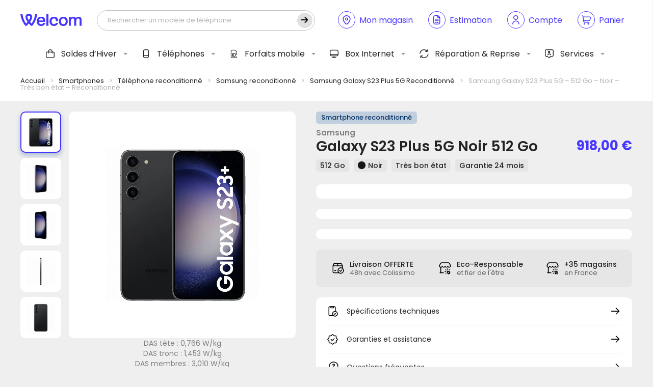

--- FILE ---
content_type: text/html; charset=UTF-8
request_url: https://www.wel-com.fr/boutique/samsung-galaxy-s23-plus-5g-512-go-noir-tres-bon-etat-reconditionne/
body_size: 39439
content:
<!DOCTYPE html>
<html lang="fr">
<head>

        <script type="application/javascript">
        window.dataLayer = window.dataLayer || [];
        window.dataLayer.push({
            event: "view_item",
            ecommerce: {
                currency: "EUR",
                value: 918,
                items: [{
                    item_id: 129887,
                    item_name: "Samsung Galaxy S23 Plus 5G - 512 Go - Noir - Très bon état - Reconditionné",
                    price: 918,
                    item_category: "Téléphone reconditionné"
                }]
            }
        });
    </script>
    
    <!-- General Metas -->
    <meta charset="UTF-8">
    <meta name="viewport" content="width=device-width, user-scalable=no, initial-scale=1.0, maximum-scale=1.0, minimum-scale=1.0, viewport-fit=cover">
    <meta http-equiv="X-UA-Compatible" content="ie=edge">

    <!-- Favicon -->
    <link rel="apple-touch-icon" sizes="180x180" href="https://www.wel-com.fr/wp-content/themes/template/assets/favicon/apple-touch-icon.png">
    <link rel="icon" type="image/png" sizes="32x32" href="https://www.wel-com.fr/wp-content/themes/template/assets/favicon/favicon-32x32.png">
    <link rel="icon" type="image/png" sizes="16x16" href="https://www.wel-com.fr/wp-content/themes/template/assets/favicon/favicon-16x16.png">
    <link rel="manifest" href="https://www.wel-com.fr/wp-content/themes/template/assets/favicon/site.webmanifest">
    <link rel="mask-icon" href="https://www.wel-com.fr/wp-content/themes/template/assets/favicon/safari-pinned-tab.svg" color="#ffffff">
    <meta name="msapplication-TileColor" content="#ffffff">
    <meta name="theme-color" content="#ffffff">

    <title>Samsung Galaxy S23 Plus 5G - 512 Go - Noir - Très bon état - Reconditionné - Welcom</title>

            <script id="Cookiebot" src="https://consent.cookiebot.com/uc.js" data-cbid="e1eab83c-9c12-43e3-aef8-5fead6fa38bb" data-blockingmode="auto" type="text/javascript"></script>
    
    <meta name='robots' content='index, follow, max-image-preview:large, max-snippet:-1, max-video-preview:-1' />
	<style>img:is([sizes="auto" i], [sizes^="auto," i]) { contain-intrinsic-size: 3000px 1500px }</style>
	
	<!-- This site is optimized with the Yoast SEO plugin v25.9 - https://yoast.com/wordpress/plugins/seo/ -->
	<meta name="description" content="Achetez le Samsung Galaxy S23 Plus 5G - 512 Go - Noir - Très bon état - Reconditionné sous garantie : vérifié, réparé et débloqué tout opérateur dans notre atelier français." />
	<link rel="canonical" href="https://www.wel-com.fr/boutique/samsung-galaxy-s23-plus-5g-512-go-noir-tres-bon-etat-reconditionne/" />
	<meta property="og:locale" content="fr_FR" />
	<meta property="og:type" content="article" />
	<meta property="og:title" content="Samsung Galaxy S23 Plus 5G - 512 Go - Noir - Très bon état - Reconditionné - Welcom" />
	<meta property="og:description" content="Achetez le Samsung Galaxy S23 Plus 5G - 512 Go - Noir - Très bon état - Reconditionné sous garantie : vérifié, réparé et débloqué tout opérateur dans notre atelier français." />
	<meta property="og:url" content="https://www.wel-com.fr/boutique/samsung-galaxy-s23-plus-5g-512-go-noir-tres-bon-etat-reconditionne/" />
	<meta property="og:site_name" content="Welcom" />
	<meta property="article:modified_time" content="2026-01-20T07:41:45+00:00" />
	<meta property="og:image" content="https://www.wel-com.fr/wp-content/uploads/2023/06/583961-1.jpeg" />
	<meta property="og:image:width" content="1600" />
	<meta property="og:image:height" content="1600" />
	<meta property="og:image:type" content="image/jpeg" />
	<meta name="twitter:card" content="summary_large_image" />
	<meta name="twitter:label1" content="Durée de lecture estimée" />
	<meta name="twitter:data1" content="2 minutes" />
	<script type="application/ld+json" class="yoast-schema-graph">{"@context":"https://schema.org","@graph":[{"@type":"WebPage","@id":"https://www.wel-com.fr/boutique/samsung-galaxy-s23-plus-5g-512-go-noir-tres-bon-etat-reconditionne/","url":"https://www.wel-com.fr/boutique/samsung-galaxy-s23-plus-5g-512-go-noir-tres-bon-etat-reconditionne/","name":"Samsung Galaxy S23 Plus 5G - 512 Go - Noir - Très bon état - Reconditionné - Welcom","isPartOf":{"@id":"https://www.wel-com.fr/#website"},"primaryImageOfPage":{"@id":"https://www.wel-com.fr/boutique/samsung-galaxy-s23-plus-5g-512-go-noir-tres-bon-etat-reconditionne/#primaryimage"},"image":{"@id":"https://www.wel-com.fr/boutique/samsung-galaxy-s23-plus-5g-512-go-noir-tres-bon-etat-reconditionne/#primaryimage"},"thumbnailUrl":"https://www.wel-com.fr/wp-content/uploads/2023/06/583961-1.jpeg","datePublished":"2024-02-10T00:02:13+00:00","dateModified":"2026-01-20T07:41:45+00:00","description":"Achetez le Samsung Galaxy S23 Plus 5G - 512 Go - Noir - Très bon état - Reconditionné sous garantie : vérifié, réparé et débloqué tout opérateur dans notre atelier français.","breadcrumb":{"@id":"https://www.wel-com.fr/boutique/samsung-galaxy-s23-plus-5g-512-go-noir-tres-bon-etat-reconditionne/#breadcrumb"},"inLanguage":"fr-FR","potentialAction":[{"@type":"ReadAction","target":["https://www.wel-com.fr/boutique/samsung-galaxy-s23-plus-5g-512-go-noir-tres-bon-etat-reconditionne/"]}]},{"@type":"ImageObject","inLanguage":"fr-FR","@id":"https://www.wel-com.fr/boutique/samsung-galaxy-s23-plus-5g-512-go-noir-tres-bon-etat-reconditionne/#primaryimage","url":"https://www.wel-com.fr/wp-content/uploads/2023/06/583961-1.jpeg","contentUrl":"https://www.wel-com.fr/wp-content/uploads/2023/06/583961-1.jpeg","width":1600,"height":1600},{"@type":"BreadcrumbList","@id":"https://www.wel-com.fr/boutique/samsung-galaxy-s23-plus-5g-512-go-noir-tres-bon-etat-reconditionne/#breadcrumb","itemListElement":[{"@type":"ListItem","position":1,"name":"Accueil","item":"https://www.wel-com.fr/"},{"@type":"ListItem","position":2,"name":"Nos smartphones","item":"https://www.wel-com.fr/smartphones/"},{"@type":"ListItem","position":3,"name":"Samsung Galaxy S23 Plus 5G &#8211; 512 Go &#8211; Noir &#8211; Très bon état &#8211; Reconditionné"}]},{"@type":"WebSite","@id":"https://www.wel-com.fr/#website","url":"https://www.wel-com.fr/","name":"Welcom","description":"Notre plus belle connexion, c&#039;est vous !","publisher":{"@id":"https://www.wel-com.fr/#organization"},"potentialAction":[{"@type":"SearchAction","target":{"@type":"EntryPoint","urlTemplate":"https://www.wel-com.fr/?s={search_term_string}"},"query-input":{"@type":"PropertyValueSpecification","valueRequired":true,"valueName":"search_term_string"}}],"inLanguage":"fr-FR"},{"@type":"Organization","@id":"https://www.wel-com.fr/#organization","name":"Welcom","url":"https://www.wel-com.fr/","logo":{"@type":"ImageObject","inLanguage":"fr-FR","@id":"https://www.wel-com.fr/#/schema/logo/image/","url":"https://www.wel-com.fr/wp-content/uploads/2024/02/cropped-welcom-logo-invoice-1.png","contentUrl":"https://www.wel-com.fr/wp-content/uploads/2024/02/cropped-welcom-logo-invoice-1.png","width":920,"height":181,"caption":"Welcom"},"image":{"@id":"https://www.wel-com.fr/#/schema/logo/image/"}}]}</script>
	<!-- / Yoast SEO plugin. -->


<link rel='dns-prefetch' href='//static.klaviyo.com' />
<link rel='dns-prefetch' href='//www.google.com' />
<link rel="alternate" type="application/rss+xml" title="Welcom &raquo; Samsung Galaxy S23 Plus 5G &#8211; 512 Go &#8211; Noir &#8211; Très bon état &#8211; Reconditionné Flux des commentaires" href="https://www.wel-com.fr/boutique/samsung-galaxy-s23-plus-5g-512-go-noir-tres-bon-etat-reconditionne/feed/" />
<link rel='stylesheet' id='font-awesome-css' href='https://www.wel-com.fr/wp-content/plugins/advanced-product-labels-for-woocommerce/berocket/assets/css/font-awesome.min.css?ver=6.8.1' type='text/css' media='all' />
<link rel='stylesheet' id='berocket_products_label_style-css' href='https://www.wel-com.fr/wp-content/plugins/advanced-product-labels-for-woocommerce/css/frontend.css?ver=1.2.9.1' type='text/css' media='all' />
<style id='berocket_products_label_style-inline-css' type='text/css'>

        .berocket_better_labels:before,
        .berocket_better_labels:after {
            clear: both;
            content: " ";
            display: block;
        }
        .berocket_better_labels.berocket_better_labels_image {
            position: absolute!important;
            top: 0px!important;
            bottom: 0px!important;
            left: 0px!important;
            right: 0px!important;
            pointer-events: none;
        }
        .berocket_better_labels.berocket_better_labels_image * {
            pointer-events: none;
        }
        .berocket_better_labels.berocket_better_labels_image img,
        .berocket_better_labels.berocket_better_labels_image .fa,
        .berocket_better_labels.berocket_better_labels_image .berocket_color_label,
        .berocket_better_labels.berocket_better_labels_image .berocket_image_background,
        .berocket_better_labels .berocket_better_labels_line .br_alabel,
        .berocket_better_labels .berocket_better_labels_line .br_alabel span {
            pointer-events: all;
        }
        .berocket_better_labels .berocket_color_label,
        .br_alabel .berocket_color_label {
            width: 100%;
            height: 100%;
            display: block;
        }
        .berocket_better_labels .berocket_better_labels_position_left {
            text-align:left;
            float: left;
            clear: left;
        }
        .berocket_better_labels .berocket_better_labels_position_center {
            text-align:center;
        }
        .berocket_better_labels .berocket_better_labels_position_right {
            text-align:right;
            float: right;
            clear: right;
        }
        .berocket_better_labels.berocket_better_labels_label {
            clear: both
        }
        .berocket_better_labels .berocket_better_labels_line {
            line-height: 1px;
        }
        .berocket_better_labels.berocket_better_labels_label .berocket_better_labels_line {
            clear: none;
        }
        .berocket_better_labels .berocket_better_labels_position_left .berocket_better_labels_line {
            clear: left;
        }
        .berocket_better_labels .berocket_better_labels_position_right .berocket_better_labels_line {
            clear: right;
        }
        .berocket_better_labels .berocket_better_labels_line .br_alabel {
            display: inline-block;
            position: relative;
            top: 0!important;
            left: 0!important;
            right: 0!important;
            line-height: 1px;
        }.berocket_better_labels .berocket_better_labels_position {
                display: flex;
                flex-direction: column;
            }
            .berocket_better_labels .berocket_better_labels_position.berocket_better_labels_position_left {
                align-items: start;
            }
            .berocket_better_labels .berocket_better_labels_position.berocket_better_labels_position_right {
                align-items: end;
            }
            .rtl .berocket_better_labels .berocket_better_labels_position.berocket_better_labels_position_left {
                align-items: end;
            }
            .rtl .berocket_better_labels .berocket_better_labels_position.berocket_better_labels_position_right {
                align-items: start;
            }
            .berocket_better_labels .berocket_better_labels_position.berocket_better_labels_position_center {
                align-items: center;
            }
            .berocket_better_labels .berocket_better_labels_position .berocket_better_labels_inline {
                display: flex;
                align-items: start;
            }
</style>
<link rel='stylesheet' id='acfwf-wc-cart-block-integration-css' href='https://www.wel-com.fr/wp-content/plugins/advanced-coupons-for-woocommerce-free/dist/assets/index-467dde24.css?ver=1756902131' type='text/css' media='all' />
<link rel='stylesheet' id='acfwf-wc-checkout-block-integration-css' href='https://www.wel-com.fr/wp-content/plugins/advanced-coupons-for-woocommerce-free/dist/assets/index-2a7d8588.css?ver=1756902131' type='text/css' media='all' />
<style id='wp-block-library-theme-inline-css' type='text/css'>
.wp-block-audio :where(figcaption){color:#555;font-size:13px;text-align:center}.is-dark-theme .wp-block-audio :where(figcaption){color:#ffffffa6}.wp-block-audio{margin:0 0 1em}.wp-block-code{border:1px solid #ccc;border-radius:4px;font-family:Menlo,Consolas,monaco,monospace;padding:.8em 1em}.wp-block-embed :where(figcaption){color:#555;font-size:13px;text-align:center}.is-dark-theme .wp-block-embed :where(figcaption){color:#ffffffa6}.wp-block-embed{margin:0 0 1em}.blocks-gallery-caption{color:#555;font-size:13px;text-align:center}.is-dark-theme .blocks-gallery-caption{color:#ffffffa6}:root :where(.wp-block-image figcaption){color:#555;font-size:13px;text-align:center}.is-dark-theme :root :where(.wp-block-image figcaption){color:#ffffffa6}.wp-block-image{margin:0 0 1em}.wp-block-pullquote{border-bottom:4px solid;border-top:4px solid;color:currentColor;margin-bottom:1.75em}.wp-block-pullquote cite,.wp-block-pullquote footer,.wp-block-pullquote__citation{color:currentColor;font-size:.8125em;font-style:normal;text-transform:uppercase}.wp-block-quote{border-left:.25em solid;margin:0 0 1.75em;padding-left:1em}.wp-block-quote cite,.wp-block-quote footer{color:currentColor;font-size:.8125em;font-style:normal;position:relative}.wp-block-quote:where(.has-text-align-right){border-left:none;border-right:.25em solid;padding-left:0;padding-right:1em}.wp-block-quote:where(.has-text-align-center){border:none;padding-left:0}.wp-block-quote.is-large,.wp-block-quote.is-style-large,.wp-block-quote:where(.is-style-plain){border:none}.wp-block-search .wp-block-search__label{font-weight:700}.wp-block-search__button{border:1px solid #ccc;padding:.375em .625em}:where(.wp-block-group.has-background){padding:1.25em 2.375em}.wp-block-separator.has-css-opacity{opacity:.4}.wp-block-separator{border:none;border-bottom:2px solid;margin-left:auto;margin-right:auto}.wp-block-separator.has-alpha-channel-opacity{opacity:1}.wp-block-separator:not(.is-style-wide):not(.is-style-dots){width:100px}.wp-block-separator.has-background:not(.is-style-dots){border-bottom:none;height:1px}.wp-block-separator.has-background:not(.is-style-wide):not(.is-style-dots){height:2px}.wp-block-table{margin:0 0 1em}.wp-block-table td,.wp-block-table th{word-break:normal}.wp-block-table :where(figcaption){color:#555;font-size:13px;text-align:center}.is-dark-theme .wp-block-table :where(figcaption){color:#ffffffa6}.wp-block-video :where(figcaption){color:#555;font-size:13px;text-align:center}.is-dark-theme .wp-block-video :where(figcaption){color:#ffffffa6}.wp-block-video{margin:0 0 1em}:root :where(.wp-block-template-part.has-background){margin-bottom:0;margin-top:0;padding:1.25em 2.375em}
</style>
<style id='classic-theme-styles-inline-css' type='text/css'>
/*! This file is auto-generated */
.wp-block-button__link{color:#fff;background-color:#32373c;border-radius:9999px;box-shadow:none;text-decoration:none;padding:calc(.667em + 2px) calc(1.333em + 2px);font-size:1.125em}.wp-block-file__button{background:#32373c;color:#fff;text-decoration:none}
</style>
<link rel='stylesheet' id='acfw-blocks-frontend-css' href='https://www.wel-com.fr/wp-content/plugins/advanced-coupons-for-woocommerce-free/css/acfw-blocks-frontend.css?ver=4.6.7' type='text/css' media='all' />
<style id='global-styles-inline-css' type='text/css'>
:root{--wp--preset--aspect-ratio--square: 1;--wp--preset--aspect-ratio--4-3: 4/3;--wp--preset--aspect-ratio--3-4: 3/4;--wp--preset--aspect-ratio--3-2: 3/2;--wp--preset--aspect-ratio--2-3: 2/3;--wp--preset--aspect-ratio--16-9: 16/9;--wp--preset--aspect-ratio--9-16: 9/16;--wp--preset--color--black: #000000;--wp--preset--color--cyan-bluish-gray: #abb8c3;--wp--preset--color--white: #ffffff;--wp--preset--color--pale-pink: #f78da7;--wp--preset--color--vivid-red: #cf2e2e;--wp--preset--color--luminous-vivid-orange: #ff6900;--wp--preset--color--luminous-vivid-amber: #fcb900;--wp--preset--color--light-green-cyan: #7bdcb5;--wp--preset--color--vivid-green-cyan: #00d084;--wp--preset--color--pale-cyan-blue: #8ed1fc;--wp--preset--color--vivid-cyan-blue: #0693e3;--wp--preset--color--vivid-purple: #9b51e0;--wp--preset--gradient--vivid-cyan-blue-to-vivid-purple: linear-gradient(135deg,rgba(6,147,227,1) 0%,rgb(155,81,224) 100%);--wp--preset--gradient--light-green-cyan-to-vivid-green-cyan: linear-gradient(135deg,rgb(122,220,180) 0%,rgb(0,208,130) 100%);--wp--preset--gradient--luminous-vivid-amber-to-luminous-vivid-orange: linear-gradient(135deg,rgba(252,185,0,1) 0%,rgba(255,105,0,1) 100%);--wp--preset--gradient--luminous-vivid-orange-to-vivid-red: linear-gradient(135deg,rgba(255,105,0,1) 0%,rgb(207,46,46) 100%);--wp--preset--gradient--very-light-gray-to-cyan-bluish-gray: linear-gradient(135deg,rgb(238,238,238) 0%,rgb(169,184,195) 100%);--wp--preset--gradient--cool-to-warm-spectrum: linear-gradient(135deg,rgb(74,234,220) 0%,rgb(151,120,209) 20%,rgb(207,42,186) 40%,rgb(238,44,130) 60%,rgb(251,105,98) 80%,rgb(254,248,76) 100%);--wp--preset--gradient--blush-light-purple: linear-gradient(135deg,rgb(255,206,236) 0%,rgb(152,150,240) 100%);--wp--preset--gradient--blush-bordeaux: linear-gradient(135deg,rgb(254,205,165) 0%,rgb(254,45,45) 50%,rgb(107,0,62) 100%);--wp--preset--gradient--luminous-dusk: linear-gradient(135deg,rgb(255,203,112) 0%,rgb(199,81,192) 50%,rgb(65,88,208) 100%);--wp--preset--gradient--pale-ocean: linear-gradient(135deg,rgb(255,245,203) 0%,rgb(182,227,212) 50%,rgb(51,167,181) 100%);--wp--preset--gradient--electric-grass: linear-gradient(135deg,rgb(202,248,128) 0%,rgb(113,206,126) 100%);--wp--preset--gradient--midnight: linear-gradient(135deg,rgb(2,3,129) 0%,rgb(40,116,252) 100%);--wp--preset--font-size--small: 13px;--wp--preset--font-size--medium: 20px;--wp--preset--font-size--large: 36px;--wp--preset--font-size--x-large: 42px;--wp--preset--spacing--20: 0.44rem;--wp--preset--spacing--30: 0.67rem;--wp--preset--spacing--40: 1rem;--wp--preset--spacing--50: 1.5rem;--wp--preset--spacing--60: 2.25rem;--wp--preset--spacing--70: 3.38rem;--wp--preset--spacing--80: 5.06rem;--wp--preset--shadow--natural: 6px 6px 9px rgba(0, 0, 0, 0.2);--wp--preset--shadow--deep: 12px 12px 50px rgba(0, 0, 0, 0.4);--wp--preset--shadow--sharp: 6px 6px 0px rgba(0, 0, 0, 0.2);--wp--preset--shadow--outlined: 6px 6px 0px -3px rgba(255, 255, 255, 1), 6px 6px rgba(0, 0, 0, 1);--wp--preset--shadow--crisp: 6px 6px 0px rgba(0, 0, 0, 1);}:where(.is-layout-flex){gap: 0.5em;}:where(.is-layout-grid){gap: 0.5em;}body .is-layout-flex{display: flex;}.is-layout-flex{flex-wrap: wrap;align-items: center;}.is-layout-flex > :is(*, div){margin: 0;}body .is-layout-grid{display: grid;}.is-layout-grid > :is(*, div){margin: 0;}:where(.wp-block-columns.is-layout-flex){gap: 2em;}:where(.wp-block-columns.is-layout-grid){gap: 2em;}:where(.wp-block-post-template.is-layout-flex){gap: 1.25em;}:where(.wp-block-post-template.is-layout-grid){gap: 1.25em;}.has-black-color{color: var(--wp--preset--color--black) !important;}.has-cyan-bluish-gray-color{color: var(--wp--preset--color--cyan-bluish-gray) !important;}.has-white-color{color: var(--wp--preset--color--white) !important;}.has-pale-pink-color{color: var(--wp--preset--color--pale-pink) !important;}.has-vivid-red-color{color: var(--wp--preset--color--vivid-red) !important;}.has-luminous-vivid-orange-color{color: var(--wp--preset--color--luminous-vivid-orange) !important;}.has-luminous-vivid-amber-color{color: var(--wp--preset--color--luminous-vivid-amber) !important;}.has-light-green-cyan-color{color: var(--wp--preset--color--light-green-cyan) !important;}.has-vivid-green-cyan-color{color: var(--wp--preset--color--vivid-green-cyan) !important;}.has-pale-cyan-blue-color{color: var(--wp--preset--color--pale-cyan-blue) !important;}.has-vivid-cyan-blue-color{color: var(--wp--preset--color--vivid-cyan-blue) !important;}.has-vivid-purple-color{color: var(--wp--preset--color--vivid-purple) !important;}.has-black-background-color{background-color: var(--wp--preset--color--black) !important;}.has-cyan-bluish-gray-background-color{background-color: var(--wp--preset--color--cyan-bluish-gray) !important;}.has-white-background-color{background-color: var(--wp--preset--color--white) !important;}.has-pale-pink-background-color{background-color: var(--wp--preset--color--pale-pink) !important;}.has-vivid-red-background-color{background-color: var(--wp--preset--color--vivid-red) !important;}.has-luminous-vivid-orange-background-color{background-color: var(--wp--preset--color--luminous-vivid-orange) !important;}.has-luminous-vivid-amber-background-color{background-color: var(--wp--preset--color--luminous-vivid-amber) !important;}.has-light-green-cyan-background-color{background-color: var(--wp--preset--color--light-green-cyan) !important;}.has-vivid-green-cyan-background-color{background-color: var(--wp--preset--color--vivid-green-cyan) !important;}.has-pale-cyan-blue-background-color{background-color: var(--wp--preset--color--pale-cyan-blue) !important;}.has-vivid-cyan-blue-background-color{background-color: var(--wp--preset--color--vivid-cyan-blue) !important;}.has-vivid-purple-background-color{background-color: var(--wp--preset--color--vivid-purple) !important;}.has-black-border-color{border-color: var(--wp--preset--color--black) !important;}.has-cyan-bluish-gray-border-color{border-color: var(--wp--preset--color--cyan-bluish-gray) !important;}.has-white-border-color{border-color: var(--wp--preset--color--white) !important;}.has-pale-pink-border-color{border-color: var(--wp--preset--color--pale-pink) !important;}.has-vivid-red-border-color{border-color: var(--wp--preset--color--vivid-red) !important;}.has-luminous-vivid-orange-border-color{border-color: var(--wp--preset--color--luminous-vivid-orange) !important;}.has-luminous-vivid-amber-border-color{border-color: var(--wp--preset--color--luminous-vivid-amber) !important;}.has-light-green-cyan-border-color{border-color: var(--wp--preset--color--light-green-cyan) !important;}.has-vivid-green-cyan-border-color{border-color: var(--wp--preset--color--vivid-green-cyan) !important;}.has-pale-cyan-blue-border-color{border-color: var(--wp--preset--color--pale-cyan-blue) !important;}.has-vivid-cyan-blue-border-color{border-color: var(--wp--preset--color--vivid-cyan-blue) !important;}.has-vivid-purple-border-color{border-color: var(--wp--preset--color--vivid-purple) !important;}.has-vivid-cyan-blue-to-vivid-purple-gradient-background{background: var(--wp--preset--gradient--vivid-cyan-blue-to-vivid-purple) !important;}.has-light-green-cyan-to-vivid-green-cyan-gradient-background{background: var(--wp--preset--gradient--light-green-cyan-to-vivid-green-cyan) !important;}.has-luminous-vivid-amber-to-luminous-vivid-orange-gradient-background{background: var(--wp--preset--gradient--luminous-vivid-amber-to-luminous-vivid-orange) !important;}.has-luminous-vivid-orange-to-vivid-red-gradient-background{background: var(--wp--preset--gradient--luminous-vivid-orange-to-vivid-red) !important;}.has-very-light-gray-to-cyan-bluish-gray-gradient-background{background: var(--wp--preset--gradient--very-light-gray-to-cyan-bluish-gray) !important;}.has-cool-to-warm-spectrum-gradient-background{background: var(--wp--preset--gradient--cool-to-warm-spectrum) !important;}.has-blush-light-purple-gradient-background{background: var(--wp--preset--gradient--blush-light-purple) !important;}.has-blush-bordeaux-gradient-background{background: var(--wp--preset--gradient--blush-bordeaux) !important;}.has-luminous-dusk-gradient-background{background: var(--wp--preset--gradient--luminous-dusk) !important;}.has-pale-ocean-gradient-background{background: var(--wp--preset--gradient--pale-ocean) !important;}.has-electric-grass-gradient-background{background: var(--wp--preset--gradient--electric-grass) !important;}.has-midnight-gradient-background{background: var(--wp--preset--gradient--midnight) !important;}.has-small-font-size{font-size: var(--wp--preset--font-size--small) !important;}.has-medium-font-size{font-size: var(--wp--preset--font-size--medium) !important;}.has-large-font-size{font-size: var(--wp--preset--font-size--large) !important;}.has-x-large-font-size{font-size: var(--wp--preset--font-size--x-large) !important;}
:where(.wp-block-post-template.is-layout-flex){gap: 1.25em;}:where(.wp-block-post-template.is-layout-grid){gap: 1.25em;}
:where(.wp-block-columns.is-layout-flex){gap: 2em;}:where(.wp-block-columns.is-layout-grid){gap: 2em;}
:root :where(.wp-block-pullquote){font-size: 1.5em;line-height: 1.6;}
</style>
<link rel='stylesheet' id='welcom-wc-style-css' href='https://www.wel-com.fr/wp-content/plugins/welcom-woocommerce//dist/css/welcommerce.css?ver=1.1.0' type='text/css' media='all' />
<link rel='stylesheet' id='woocommerce-layout-css' href='https://www.wel-com.fr/wp-content/plugins/woocommerce/assets/css/woocommerce-layout.css?ver=9.9.6' type='text/css' media='all' />
<link rel='stylesheet' id='woocommerce-smallscreen-css' href='https://www.wel-com.fr/wp-content/plugins/woocommerce/assets/css/woocommerce-smallscreen.css?ver=9.9.6' type='text/css' media='only screen and (max-width: 768px)' />
<link rel='stylesheet' id='woocommerce-general-css' href='https://www.wel-com.fr/wp-content/plugins/woocommerce/assets/css/woocommerce.css?ver=9.9.6' type='text/css' media='all' />
<style id='woocommerce-inline-inline-css' type='text/css'>
.woocommerce form .form-row .required { visibility: visible; }
</style>
<link rel='stylesheet' id='brands-styles-css' href='https://www.wel-com.fr/wp-content/plugins/woocommerce/assets/css/brands.css?ver=9.9.6' type='text/css' media='all' />
<link rel='stylesheet' id='app-style-css' href='https://www.wel-com.fr/wp-content/themes/template/assets/css/app.css?ver=1.0.0' type='text/css' media='all' />
<link rel='stylesheet' id='app-woocommerce-css' href='https://www.wel-com.fr/wp-content/themes/template/assets/css/woocommerce.css?ver=1.0.0' type='text/css' media='all' />
<script src="https://www.wel-com.fr/wp-cms/wp-includes/js/jquery/jquery.min.js?ver=3.7.1" id="jquery-core-js"></script>
<script src="https://www.wel-com.fr/wp-content/plugins/woocommerce/assets/js/jquery-blockui/jquery.blockUI.min.js?ver=2.7.0-wc.9.9.6" id="jquery-blockui-js" defer data-wp-strategy="defer"></script>
<script id="wc-add-to-cart-js-extra">
var wc_add_to_cart_params = {"ajax_url":"\/wp-cms\/wp-admin\/admin-ajax.php","wc_ajax_url":"\/?wc-ajax=%%endpoint%%","i18n_view_cart":"Voir le panier","cart_url":"https:\/\/www.wel-com.fr\/mon-panier\/","is_cart":"","cart_redirect_after_add":"no"};
</script>
<script src="https://www.wel-com.fr/wp-content/plugins/woocommerce/assets/js/frontend/add-to-cart.min.js?ver=9.9.6" id="wc-add-to-cart-js" defer data-wp-strategy="defer"></script>
<script id="wc-single-product-js-extra">
var wc_single_product_params = {"i18n_required_rating_text":"Veuillez s\u00e9lectionner une note","i18n_rating_options":["1\u00a0\u00e9toile sur 5","2\u00a0\u00e9toiles sur 5","3\u00a0\u00e9toiles sur 5","4\u00a0\u00e9toiles sur 5","5\u00a0\u00e9toiles sur 5"],"i18n_product_gallery_trigger_text":"Voir la galerie d\u2019images en plein \u00e9cran","review_rating_required":"yes","flexslider":{"rtl":false,"animation":"slide","smoothHeight":true,"directionNav":false,"controlNav":"thumbnails","slideshow":false,"animationSpeed":500,"animationLoop":false,"allowOneSlide":false},"zoom_enabled":"","zoom_options":[],"photoswipe_enabled":"","photoswipe_options":{"shareEl":false,"closeOnScroll":false,"history":false,"hideAnimationDuration":0,"showAnimationDuration":0},"flexslider_enabled":""};
</script>
<script src="https://www.wel-com.fr/wp-content/plugins/woocommerce/assets/js/frontend/single-product.min.js?ver=9.9.6" id="wc-single-product-js" defer data-wp-strategy="defer"></script>
<script src="https://www.wel-com.fr/wp-content/plugins/woocommerce/assets/js/js-cookie/js.cookie.min.js?ver=2.1.4-wc.9.9.6" id="js-cookie-js" defer data-wp-strategy="defer"></script>
<script id="woocommerce-js-extra">
var woocommerce_params = {"ajax_url":"\/wp-cms\/wp-admin\/admin-ajax.php","wc_ajax_url":"\/?wc-ajax=%%endpoint%%","i18n_password_show":"Afficher le mot de passe","i18n_password_hide":"Masquer le mot de passe"};
</script>
<script src="https://www.wel-com.fr/wp-content/plugins/woocommerce/assets/js/frontend/woocommerce.min.js?ver=9.9.6" id="woocommerce-js" defer data-wp-strategy="defer"></script>
<script id="wc-settings-dep-in-header-js-after">
console.warn( "Scripts that have a dependency on [wc-settings, wc-blocks-checkout] must be loaded in the footer, klaviyo-klaviyo-checkout-block-editor-script was registered to load in the header, but has been switched to load in the footer instead. See https://github.com/woocommerce/woocommerce-gutenberg-products-block/pull/5059" );
console.warn( "Scripts that have a dependency on [wc-settings, wc-blocks-checkout] must be loaded in the footer, klaviyo-klaviyo-checkout-block-view-script was registered to load in the header, but has been switched to load in the footer instead. See https://github.com/woocommerce/woocommerce-gutenberg-products-block/pull/5059" );
</script>
<link rel="https://api.w.org/" href="https://www.wel-com.fr/wp-json/" /><link rel="alternate" title="JSON" type="application/json" href="https://www.wel-com.fr/wp-json/wp/v2/product/129887" /><meta name="generator" content="WordPress 6.8.1" />
<meta name="generator" content="WooCommerce 9.9.6" />
<link rel='shortlink' href='https://www.wel-com.fr/?p=129887' />
<link rel="alternate" title="oEmbed (JSON)" type="application/json+oembed" href="https://www.wel-com.fr/wp-json/oembed/1.0/embed?url=https%3A%2F%2Fwww.wel-com.fr%2Fboutique%2Fsamsung-galaxy-s23-plus-5g-512-go-noir-tres-bon-etat-reconditionne%2F" />
<link rel="alternate" title="oEmbed (XML)" type="text/xml+oembed" href="https://www.wel-com.fr/wp-json/oembed/1.0/embed?url=https%3A%2F%2Fwww.wel-com.fr%2Fboutique%2Fsamsung-galaxy-s23-plus-5g-512-go-noir-tres-bon-etat-reconditionne%2F&#038;format=xml" />
<style>.product .images {position: relative;}</style><script>
!function (w, d, t) {
  w.TiktokAnalyticsObject=t;var ttq=w[t]=w[t]||[];ttq.methods=["page","track","identify","instances","debug","on","off","once","ready","alias","group","enableCookie","disableCookie"],ttq.setAndDefer=function(t,e){t[e]=function(){t.push([e].concat(Array.prototype.slice.call(arguments,0)))}};for(var i=0;i<ttq.methods.length;i++)ttq.setAndDefer(ttq,ttq.methods[i]);ttq.instance=function(t){for(var e=ttq._i[t]||[],n=0;n<ttq.methods.length;n++)ttq.setAndDefer(e,ttq.methods[n]);return e},ttq.load=function(e,n){var i="https://analytics.tiktok.com/i18n/pixel/events.js";ttq._i=ttq._i||{},ttq._i[e]=[],ttq._i[e]._u=i,ttq._t=ttq._t||{},ttq._t[e]=+new Date,ttq._o=ttq._o||{},ttq._o[e]=n||{};var o=document.createElement("script");o.type="text/javascript",o.async=!0,o.src=i+"?sdkid="+e+"&lib="+t;var a=document.getElementsByTagName("script")[0];a.parentNode.insertBefore(o,a)};

  ttq.load('CGV97SBC77UE8P0FD05G');
  ttq.page();
}(window, document, 'ttq');
</script>
<script src="https://www.paypal.com/sdk/js?client-id=AZ1yifIxJoQgfacZtXQpvq8QRmmE2hkfYBbBpeksb-6OKpbZd6YE7evmxDK4K7_fcO77AVkMZYUs1_v0&currency=EUR&components=messages" data-namespace="PayPalSDK"></script>
<!-- This website runs the Product Feed ELITE for WooCommerce by AdTribes.io plugin -->
	<noscript><style>.woocommerce-product-gallery{ opacity: 1 !important; }</style></noscript>
	<meta name="generator" content="Elementor 3.30.1; features: additional_custom_breakpoints; settings: css_print_method-external, google_font-enabled, font_display-auto">
			<style>
				.e-con.e-parent:nth-of-type(n+4):not(.e-lazyloaded):not(.e-no-lazyload),
				.e-con.e-parent:nth-of-type(n+4):not(.e-lazyloaded):not(.e-no-lazyload) * {
					background-image: none !important;
				}
				@media screen and (max-height: 1024px) {
					.e-con.e-parent:nth-of-type(n+3):not(.e-lazyloaded):not(.e-no-lazyload),
					.e-con.e-parent:nth-of-type(n+3):not(.e-lazyloaded):not(.e-no-lazyload) * {
						background-image: none !important;
					}
				}
				@media screen and (max-height: 640px) {
					.e-con.e-parent:nth-of-type(n+2):not(.e-lazyloaded):not(.e-no-lazyload),
					.e-con.e-parent:nth-of-type(n+2):not(.e-lazyloaded):not(.e-no-lazyload) * {
						background-image: none !important;
					}
				}
			</style>
			<link rel="modulepreload" href="https://www.wel-com.fr/wp-content/plugins/advanced-coupons-for-woocommerce-free/dist/common/NoticesPlugin.4b31c3cc.js"  /><link rel="modulepreload" href="https://www.wel-com.fr/wp-content/plugins/advanced-coupons-for-woocommerce-free/dist/common/NoticesPlugin.4b31c3cc.js"  /><link rel="icon" href="https://www.wel-com.fr/wp-content/uploads/2024/04/cropped-wel_symbole_bleu_carre-32x32.png" sizes="32x32" />
<link rel="icon" href="https://www.wel-com.fr/wp-content/uploads/2024/04/cropped-wel_symbole_bleu_carre-192x192.png" sizes="192x192" />
<link rel="apple-touch-icon" href="https://www.wel-com.fr/wp-content/uploads/2024/04/cropped-wel_symbole_bleu_carre-180x180.png" />
<meta name="msapplication-TileImage" content="https://www.wel-com.fr/wp-content/uploads/2024/04/cropped-wel_symbole_bleu_carre-270x270.png" />
		<style type="text/css" id="wp-custom-css">
			.opeodr {
    display: block;
    margin-right: 10px;
    margin-left: 10px;
    margin-top: -5px;
    margin-bottom: 20px;
    padding: 0 20px;
    height: 30px;
    font-weight: bold;
    width: 100px;
    line-height: 30px;
    font-size: 15px;
    float: left;
    background-color: #ABE0EF;
    border-radius: 15px;
    text-align: center;
    color: #FFFFFF;
}
.anniodr {
    display: block;
    margin-right: 10px;
    margin-left: 10px;
    margin-top: -5px;
    margin-bottom: 20px;
    padding: 0 20px;
    height: 30px;
    font-weight: bold;
    width: 170px;
    line-height: 30px;
    font-size: 15px;
    float: left;
    background-color: #dc4156;
    border-radius: 15px;
    text-align: center;
    color: #FFFFFF;
}
.cdmodr {
    display: block;
    margin-right: 10px;
    margin-left: 10px;
    margin-top: -5px;
    margin-bottom: 20px;
    padding: 0 20px;
    height: 30px;
    font-weight: bold;
    width: 170px;
    line-height: 30px;
    font-size: 15px;
    float: left;
    background-color: #1eac62;
    border-radius: 15px;
    text-align: center;
    color: #FFFFFF;
}
.bfodr {
    display: block;
    margin-right: 10px;
    margin-left: 10px;
    margin-top: -5px;
    margin-bottom: 20px;
    padding: 0 20px;
    height: 30px;
    font-weight: bold;
    width: 170px;
    line-height: 30px;
    font-size: 15px;
    float: left;
    background-color: #000000;
    border-radius: 15px;
    text-align: center;
    color: #FFFFFF;
}
.noelodr {
    display: block;
    margin-right: 10px;
    margin-left: 10px;
    margin-top: -5px;
    margin-bottom: 20px;
    padding: 0 20px;
    height: 30px;
    font-weight: bold;
    width: 60px;
    line-height: 30px;
    font-size: 15px;
    float: left;
    background-color: #cd1334;
    border-radius: 15px;
    text-align: center;
    color: #FFFFFF;
}
.cesttoujoursnoelodr {
    display: block;
    margin-right: 10px;
    margin-left: 10px;
    margin-top: -5px;
    margin-bottom: 20px;
    padding: 0 20px;
    height: 30px;
    font-weight: bold;
    width: 150px;
    line-height: 30px;
    font-size: 15px;
    float: left;
    background-color: #03435a;
    border-radius: 15px;
    text-align: center;
    color: #FFFFFF;
}
.soldeshiver {
    display: block;
    margin-right: 10px;
    margin-left: 10px;
    margin-top: -5px;
    margin-bottom: 20px;
    padding: 0 20px;
    height: 30px;
    font-weight: bold;
    width: 100px;
    line-height: 30px;
    font-size: 15px;
    float: left;
    background-color: #8997BE;
    border-radius: 15px;
    text-align: center;
    color: #FFFFFF;
}
.welcomdays {
    display: block;
    margin-right: 10px;
    margin-left: 10px;
    margin-top: -5px;
    margin-bottom: 20px;
    padding: 0 20px;
    height: 30px;
    font-weight: bold;
    width: 120px;
    line-height: 30px;
    font-size: 15px;
    float: left;
    background-color: #d1aaac;
    border-radius: 15px;
    text-align: center;
    color: #FFFFFF;
	}
.sogreen {
    display: block;
    margin-right: 10px;
    margin-left: 10px;
    margin-top: -5px;
    margin-bottom: 20px;
    padding: 0 20px;
    height: 30px;
    font-weight: bold;
    width: 100px;
    line-height: 30px;
    font-size: 15px;
    float: left;
    background-color: #849324;
    border-radius: 15px;
    text-align: center;
    color: #FFFFFF;
}
.printempsconnecté {
    display: block;
    margin-right: 10px;
    margin-left: 10px;
    margin-top: -5px;
    margin-bottom: 20px;
    padding: 0 20px;
    height: 30px;
    font-weight: bold;
    width: 200px;
    line-height: 30px;
    font-size: 15px;
    float: left;
    background-color: #62BFEA;
    border-radius: 15px;
    text-align: center;
    color: #FFFFFF;
}
.anniversaire {
    display: block;
    margin-right: 10px;
    margin-left: 10px;
    margin-top: -5px;
    margin-bottom: 20px;
    padding: 0 20px;
    height: 30px;
    font-weight: bold;
    width: 120px;
    line-height: 30px;
    font-size: 15px;
    float: left;
    background-color: #ffdf43;
    border-radius: 15px;
    text-align: center;
    color: #FFFFFF;	
}
.soldesete {
    display: block;
    margin-right: 10px;
    margin-left: 10px;
    margin-top: -5px;
    margin-bottom: 20px;
    padding: 0 20px;
    height: 30px;
    font-weight: bold;
    width: 120px;
    line-height: 30px;
    font-size: 15px;
    float: left;
    background-color: #E9458D;
    border-radius: 15px;
    text-align: center;
    color: #FFFFFF;	
}
.eteconnecte {
    display: block;
    margin-right: 10px;
    margin-left: 10px;
    margin-top: -5px;
    margin-bottom: 20px;
    padding: 0 20px;
    height: 30px;
    font-weight: bold;
    width: 120px;
    line-height: 30px;
    font-size: 15px;
    float: left;
    background-color: #ea5548;
    border-radius: 15px;
    text-align: center;
    color: #FFFFFF;	
}
.bts2024 {
    display: block;
    margin-right: 10px;
    margin-left: 10px;
    margin-top: -5px;
    margin-bottom: 20px;
    padding: 0 20px;
    height: 30px;
    font-weight: bold;
    width: 120px;
    line-height: 30px;
    font-size: 15px;
    float: left;
    background-color: #9d3386;
    border-radius: 15px;
    text-align: center;
    color: #FFFFFF;	
}
.automne23 {
    display: block;
    margin-right: 10px;
    margin-left: 10px;
    margin-top: -5px;
    margin-bottom: 20px;
    padding: 0 20px;
    height: 30px;
    font-weight: bold;
    width: 160px;
    line-height: 30px;
    font-size: 15px;
    float: left;
    background-color: #A9463F;
    border-radius: 15px;
    text-align: center;
    color: #FFFFFF;	
}
.joursfous {
    display: block;
    margin-right: 10px;
    margin-left: 10px;
    margin-top: -5px;
    margin-bottom: 20px;
    padding: 0 20px;
    height: 30px;
    font-weight: bold;
    width: 160px;
    line-height: 30px;
    font-size: 15px;
    float: left;
    background-color: #A9463F;
    border-radius: 15px;
    text-align: center;
    color: #FFFFFF;	
}
.blackfriday {
    display: block;
    margin-right: 10px;
    margin-left: 10px;
    margin-top: -5px;
    margin-bottom: 20px;
    padding: 0 20px;
    height: 30px;
    font-weight: bold;
    width: 120px;
    line-height: 30px;
    font-size: 15px;
    float: left;
    background-color: #000000;
    border-radius: 15px;
    text-align: center;
    color: #FFFFFF;	
}
.noel2023 {
    display: block;
    margin-right: 10px;
    margin-left: 10px;
    margin-top: -5px;
    margin-bottom: 20px;
    padding: 0 20px;
    height: 30px;
    font-weight: bold;
    width: 120px;
    line-height: 30px;
    font-size: 15px;
    float: left;
    background-color: #D11F40;
    border-radius: 15px;
    text-align: center;
    color: #FFFFFF;	
}
.soldes2024 {
    display: block;
    margin-right: 10px;
    margin-left: 10px;
    margin-top: -5px;
    margin-bottom: 20px;
    padding: 0 20px;
    height: 30px;
    font-weight: bold;
    width: 120px;
    line-height: 30px;
    font-size: 15px;
    float: left;
    background-color: #93C3E7;
    border-radius: 15px;
    text-align: center;
    color: #FFFFFF;	
}	
.forceodr {
    display: block;
    margin-right: 10px;
    margin-left: 10px;
    margin-top: -5px;
    margin-bottom: 20px;
    padding: 0 20px;
    height: 30px;
    font-weight: bold;
    width: 130px;
    line-height: 30px;
    font-size: 15px;
    float: left;
    background-color: #232323;
    border-radius: 15px;
    text-align: center;
    color: #FFFFFF;
}
.exclubriveodr {
    display: block;
    margin-right: 10px;
    margin-left: 10px;
    margin-top: -5px;
    margin-bottom: 20px;
    padding: 0 5px;
    font-weight: bold;
    width: 200px;
    line-height: 30px;
    font-size: 11px;
    float: center;
    background-color: #E9456E;
    border-radius: 15px;
    text-align: center;
    color: #FFFFFF;
}
.operationodr {
    text-align: center;
    margin-bottom: 17px;
    font-weight: bold;
}
.dateodr {
    text-align: center;
    margin-bottom: 17px;
}
.titreodr {
    text-align: center;
    margin-bottom: 17px;
}
.detailodr {
    text-align: center;
    margin-bottom: 30px;
    line-height: 140%;
}
.buttonodr{  
border-radius: 30px;
background-color: #094c96;
color: white;
border: 2px solid #094c96;
padding : 5px;
width: 400px; 
}
.buttonodr:hover { 
border: 2px solid #094c96;
background-color: white;
color: #094c96;
border-radius: 30px;
width: 400px;
}
.bodyodr {
    margin: 0px 6px 0px 0px;
    padding: 0px 0px 0px 0px;
    background-color: #FFF;
    border-radius: 17px 17px 17px 17px;
    box-shadow: 5px 5px 10px 0px rgb(0 0 0 / 10%);
}
.buttonodr2{  
border-radius: 30px;
background-color: #094c96;
color: white;
border: 2px solid #094c96;
padding : 5px;
width: 100px; 
}
.buttonodr2:hover { 
border: 2px solid #094c96;
background-color: white;
color: #094c96;
border-radius: 30px;
width: 100px;
}
.texte-odr{
	
	    font-family: "Roboto";
		padding-bottom : 10px;
    font-size: 15px;
    font-weight: 400;
    font-style: normal;
    letter-spacing: 0;
    text-transform: none;
    color: #9f9f9f;
	
}
.container-odr-form {
  box-sizing: border-box;
  margin: 0;
  padding: 0;
  font-family: "Righteous",-apple-system,BlinkMacSystemFont,'Segoe UI',Roboto,Oxygen-Sans,Ubuntu,Cantarell,'Helvetica Neue',sans-serif;
  display: flex;
  flex-direction: column;
  align-items: center;
  padding: 90px 0px 40px 0px;
  color: #232323;
  font-size: 15px;
}

.overlay.active {
  /* position: fixed; */
  opacity: 0.2;
  transition: 200ms ease-in-out;
  top: 0;
  left: 0;
  right: 0;
  bottom: 0;
  pointer-events: none;
}

.overlay {
  opacity: 1;
  pointer-events: all;
}

.form-odr{
  display: flex;
  flex-direction: column;
  align-items: center;
}

.field-odr {
  width: 100%;
  margin-bottom: 30px;
	margin-right: 5px;
	margin-left: 5px;
}

.left-field {
  margin-right: 15px;
}

.right-field {
  margin-left: 15px;
}

.boxx-odr {
  padding: 2%;
  margin-bottom: 30px;
  border-radius: 10px;
}

.two-fields-container {
  display: flex;
  width: 100%;
  align-items: center;
  justify-content: space-between;
}

.form-odr {
  width: 80%;
  padding: 30px;
  box-shadow: 0px 5px 30px 0px rgb(214 215 216 / 75%);
  border-radius: 10px;
  max-width: 1160px;
}


.form-odr-card {
  width: 100%;
}

.class-h1 {
  font-size: 34px;
  line-height: 46px;
}

.text-dark-grey {
  color: rgba(49,50,51,1);
}

.class-h3 {
  font-size: 18px;
  margin-bottom: 30px;
  line-height: 30px;
}

.text-light-grey {
  color: rgba(132,137,145,1);
}

.text-red {
  color: rgb(255, 51, 51);
  margin-bottom: 1%;
}

.field-odr {
  max-width: calc(100% - 40px);
  border: 1px solid transparent;
  padding: 18px 20px 18px 20px;
  border-radius: 50px;
  background-color: rgba(245,246,250,1);
}

.class-input input {
  background-color: rgba(245,246,250,1);
  color: rgba(27,27,27,1);
  border: none;
  font-size: 15px;
  width: calc(100% - 50px);
  font-family: "Righteous",-apple-system,BlinkMacSystemFont,'Segoe UI',Roboto,Oxygen-Sans,Ubuntu,Cantarell,'Helvetica Neue',sans-serif;

}

.class-input input:focus {
  outline: none;
  border: none;
}

.class-input::placeholder {
  color: #9f9f9f;
}

.class-select select {
  width: 98%;
  background-color: rgba(245,246,250,1);
  border: none;
  outline: none;
  font-family: "Righteous",-apple-system,BlinkMacSystemFont,'Segoe UI',Roboto,Oxygen-Sans,Ubuntu,Cantarell,'Helvetica Neue',sans-serif;
}

.class-select select:focus {
  outline: none;
  border: none;
}

.checkboxes {
  display: flex;
  margin-bottom: 30px;
}

.class-h2 {
  font-family: "Hind",-apple-system,BlinkMacSystemFont,'Segoe UI',Roboto,Oxygen-Sans,Ubuntu,Cantarell,'Helvetica Neue',sans-serif;
  font-weight: 400;
  font-size: 18px;
  line-height: 30px;
  margin: 15px 0 45px 0;
}

.class-p {
  margin-bottom: 15px;
}

.hind {
  font-family: "Hind",-apple-system,BlinkMacSystemFont,'Segoe UI',Roboto,Oxygen-Sans,Ubuntu,Cantarell,'Helvetica Neue',sans-serif;
}

.boxx-odr > h3 {
  margin-bottom: 10px
}

.boxx-odr > span > .field-odr {
  margin-bottom: 0;
}

.submit[data-status="active"] {
border-radius: 30px;
background-color: #094c96;
color: white;
border: 2px solid #094c96;
padding : 5px;
width: 400px; 
}

.submit[data-status="inactive"] {
border: 2px solid #094c96;
background-color: white;
color: #094c96;
border-radius: 30px;
width: 400px;
}

@media (max-width: 900px) {
  .form-odr {
    padding: 2%;
  }

  .two-fields-container {
    display: inline;
  }

  .left-field, .right-field {
    margin-left: 0;
    margin-right: 0;
  }
}

@media (max-width: 800px) {
  .class-h1 {
    font-size: 26px;
    line-height: 36px;
  }
}

@media (max-width: 650px) {
  .container-odr-form {
    padding-top: 40px;
  }
  .form-odr {
    width: 95%;
  }
  .class-h1 {
    font-size: 20px;
    line-height: 30px;
  }
  .class-h2 {
    font-size: 14px;
  }
  .class-h3 {
    text-align: center;
  }
}

@media (max-width: 500px) {
  .container-odr-form {
    padding-top: 30px;
  }
  .class-h1 {
    font-size: 20px;
    line-height: 30px;
  }
  .class-h2 {
    font-size: 12px;
    line-height: 20px;
    margin-bottom: 30px;
  }
  .class-h3 {
    text-align: center;
  }
  .checkboxes {
    margin-bottom: 15px;
  }
  .class-input{
    max-width: 400px;
  }
}

@media (max-width: 450px) {
  .class-h1 {
    font-size: 16px;
    line-height: 26px;
  }
  .class-h2 {
    font-size: 10px;
    line-height: 16px;
  }
  .class-p {
    margin-bottom: 5px;
  }
  .field-odr {
    margin-bottom: 10px;
  }
}

@media (max-width: 350px) {
  .class-h2 {
    font-size: 10px;
    line-height: 16px;
  }
  .class-p {
    margin-bottom: 5px;
  }

  .field-odr {
    margin-bottom: 10px;
  }
}

@keyframes top-cricle {
  from {
    transform: rotate(-25deg);
  }
  to {
    transform: rotate(335deg);
  }
}
@keyframes bottom-cricle {
  from {
    transform: rotate(-15deg);
  }
  to {
    transform: rotate(345deg);
  }
}

.spinning-circle-container[data-status="active"] {
  position: relative;
  /*top: 50%;*/
  left: 50%;
  transform: translate(-50%, -50%);
  line-height: 30px;
  padding-left: 36%;
  padding-top: 11%;
}

.spinning-circle-container[data-status="inactive"] {
  display: none;
  position: relative;
  /*top: 50%;*/
  left: 50%;
  transform: translate(-50%, -50%);
  line-height: 30px;
}

.spinner {
  padding-right: 35px;
}

.spinner > span {
  display: inline-block;
  position: absolute;
  border-radius: 100px;
  padding: 8px;
  border: 5px solid transparent;
}

.spinner > .top {
  border-top: 5px solid white;
  animation: top-cricle 1s ease-in-out infinite;
  animation-delay: 0.2s;
}
.spinner > .bottom {
  border-top: 5px solid rgba(11,42,108,1);
  animation: bottom-cricle 1s ease-in-out infinite;
}

.modal {
  position: fixed;
  top: 50%;
  left: 50%;
  transform: translate(-50%, -50%) scale(0);
  transition: 200ms ease-in-out;
  /* border: 1px solid black; */
  border-radius: 10px;
  z-index: 10;
  background-color: white;
  width: 500px;
  max-width: 80%;
  box-shadow: 1px 1px 6px 4px #d7d7d7;
  font-family: "Righteous",-apple-system,BlinkMacSystemFont,'Segoe UI',Roboto,Oxygen-Sans,Ubuntu,Cantarell,'Helvetica Neue',sans-serif;
}

.modal.active {
  transform: translate(-50%, -50%) scale(1);
}

.modal-body {
  padding: 10px 24%;
  color: red;
  margin-top: 7%;
}
hr {
    border:none;
    border-top: 3px double #333;
    color: #333;
    overflow: visible;
    text-align: center;
    height: 5px;
}

.div-bouton-participation{
	display: flex;
	flex-direction: row;
	justify-content: center;
}

/* .success-checkmark {
  width: 80px;
  height: 115px;
  margin: 0 auto;
  
  .check-icon {
      width: 80px;
      height: 80px;
      position: relative;
      border-radius: 50%;
      box-sizing: content-box;
      border: 4px solid #4CAF50;
      
      &::before {
          top: 3px;
          left: -2px;
          width: 30px;
          transform-origin: 100% 50%;
          border-radius: 100px 0 0 100px;
      }
      
      &::after {
          top: 0;
          left: 30px;
          width: 60px;
          transform-origin: 0 50%;
          border-radius: 0 100px 100px 0;
          animation: rotate-circle 4.25s ease-in;
      }
      
      &::before, &::after {
          content: '';
          height: 100px;
          position: absolute;
          background: #FFFFFF;
          transform: rotate(-45deg);
      }
      
      .icon-line {
          height: 5px;
          background-color: #4CAF50;
          display: block;
          border-radius: 2px;
          position: absolute;
          z-index: 10;
          
          &.line-tip {
              top: 46px;
              left: 14px;
              width: 25px;
              transform: rotate(45deg);
              animation: icon-line-tip 0.75s;
          }
          
          &.line-long {
              top: 38px;
              right: 8px;
              width: 47px;
              transform: rotate(-45deg);
              animation: icon-line-long 0.75s;
          }
      }
      
      .icon-circle {
          top: -4px;
          left: -4px;
          z-index: 10;
          width: 80px;
          height: 80px;
          border-radius: 50%;
          position: absolute;
          box-sizing: content-box;
          border: 4px solid rgba(76, 175, 80, .5);
      }
      
      .icon-fix {
          top: 8px;
          width: 5px;
          left: 26px;
          z-index: 1;
          height: 85px;
          position: absolute;
          transform: rotate(-45deg);
          background-color: #FFFFFF;
      }
  }
}

@keyframes rotate-circle {
  0% {
      transform: rotate(-45deg);
  }
  5% {
      transform: rotate(-45deg);
  }
  12% {
      transform: rotate(-405deg);
  }
  100% {
      transform: rotate(-405deg);
  }
}

@keyframes icon-line-tip {
  0% {
      width: 0;
      left: 1px;
      top: 19px;
  }
  54% {
      width: 0;
      left: 1px;
      top: 19px;
  }
  70% {
      width: 50px;
      left: -8px;
      top: 37px;
  }
  84% {
      width: 17px;
      left: 21px;
      top: 48px;
  }
  100% {
      width: 25px;
      left: 14px;
      top: 45px;
  }
}

@keyframes icon-line-long {
  0% {
      width: 0;
      right: 46px;
      top: 54px;
  }
  65% {
      width: 0;
      right: 46px;
      top: 54px;
  }
  84% {
      width: 55px;
      right: 0px;
      top: 35px;
  }
  100% {
      width: 47px;
      right: 8px;
      top: 38px;
  }
}  */		</style>
		
        <!-- Global site tag (gtag.js) - Google Analytics -->
    <script async src="https://www.googletagmanager.com/gtag/js?id=UA-79614612-2"></script>
    <script>
      window.dataLayer = window.dataLayer || [];
      function gtag(){dataLayer.push(arguments);}
      gtag('js', new Date());

      gtag('config', 'UA-79614612-2');
    </script>
    
    
        <script>
                                    window.dataLayer = window.dataLayer || [];
            dataLayer.push({
                'event': 'generic',
                'environnement': {
                    'language': 'fr-FR',
                    'currencyCode': 'EUR',
                    'work': 'prod',
                },
                'page': {
                    'pageType': 'product',
                    'pageURL': 'https://www.wel-com.fr/boutique/samsung-galaxy-s23-plus-5g-512-go-noir-tres-bon-etat-reconditionne/',
                },
                'user': {
                    'userLoginState': '0',
                    'userId': '',
                    'userType': 'newClient',
                    'userEmailSHA256': ''                }
            });
        </script>

        <!-- Google Tag Manager -->
        <script>(function(w,d,s,l,i){w[l]=w[l]||[];w[l].push({'gtm.start':
                    new Date().getTime(),event:'gtm.js'});var f=d.getElementsByTagName(s)[0],
                j=d.createElement(s),dl=l!='dataLayer'?'&l='+l:'';j.async=true;j.src=
                'https://www.googletagmanager.com/gtm.js?id='+i+dl;f.parentNode.insertBefore(j,f);
            })(window,document,'script','dataLayer','GTM-K9L3GST');</script>
        <!-- End Google Tag Manager -->

    
</head>


<body class="wp-singular product-template-default single single-product postid-129887 wp-custom-logo wp-theme-template without-promotion-banner theme-template woocommerce woocommerce-page woocommerce-no-js elementor-default elementor-kit-395">

<div class="welcom-site-content">

<div class="click-and-collect-popup" data-store-popup="flex">
    <div class="popup-backdrop"></div>
    <div class="popup-content">
        <div class="popup-title">
            <div class="icon">
                <svg xmlns="http://www.w3.org/2000/svg" viewBox="0 0 24 24" xml:space="preserve">
	                <path d="M18,13.2c-2.6,0-4.8,2.1-4.8,4.8s2.1,4.8,4.8,4.8s4.8-2.1,4.8-4.8S20.6,13.2,18,13.2z M18,21.2 c-1.8,0-3.2-1.5-3.2-3.2s1.5-3.2,3.2-3.2s3.2,1.5,3.2,3.2S19.8,21.2,18,21.2z"/>
                    <path d="M18.7,16.8l-1,1l-0.5-0.5c-0.3-0.3-0.8-0.3-1.1,0s-0.3,0.8,0,1.1l1,1c0.1,0.1,0.3,0.2,0.5,0.2s0.4-0.1,0.5-0.2 l1.5-1.5c0.3-0.3,0.3-0.8,0-1.1S19,16.5,18.7,16.8z"/>
                    <path d="M10.3,11.6c0.7-0.2,1.3-0.6,1.7-1.1c0.3,0.3,0.6,0.6,0.9,0.8c0.7,0.4,1.6,0.5,2.4,0.3c0.7-0.2,1.3-0.6,1.7-1.1 c0.2,0.3,0.6,0.6,0.9,0.8c0.5,0.3,1,0.4,1.6,0.4c0.3,0,0.6,0,0.8-0.1c1.1-0.3,1.9-1.1,2.2-2.1c0.3-0.8,0.2-1.7-0.2-2.4l-1.7-3.4 c-0.5-0.9-1.4-1.5-2.5-1.5H5.8c-1,0-2,0.6-2.5,1.5L1.6,7.1C1.2,7.9,1.1,8.7,1.4,9.5c0.3,0.9,1,1.6,1.8,2v8.8H3 c-0.4,0-0.8,0.3-0.8,0.8s0.3,0.8,0.8,0.8h9c0.4,0,0.8-0.3,0.8-0.8s-0.3-0.8-0.8-0.8H9.8v-3.5H11c0.4,0,0.8-0.3,0.8-0.8 s-0.3-0.8-0.8-0.8H9.8v-3.5C9.9,11.7,10.1,11.7,10.3,11.6z M2.8,9.1C2.7,8.7,2.7,8.2,2.9,7.8c0,0,0,0,0,0l1.7-3.4 C4.9,4,5.3,3.8,5.8,3.8h12.5c0.5,0,0.9,0.3,1.1,0.7l1.7,3.4c0.2,0.4,0.2,0.8,0.1,1.2c-0.2,0.6-0.6,1-1.2,1.1 c-0.4,0.1-0.9,0.1-1.3-0.2C18.3,9.8,18,9.4,17.9,9c-0.1-0.3-0.3-0.5-0.6-0.6c-0.5-0.1-1,0.1-1.1,0.6c-0.2,0.6-0.6,1-1.2,1.2 c-0.4,0.1-0.9,0.1-1.3-0.2C13.3,9.8,13,9.4,12.9,9c-0.1-0.3-0.3-0.5-0.6-0.6c-0.5-0.1-1,0.1-1.1,0.6c-0.2,0.6-0.6,1-1.2,1.2 C9,10.4,8.1,9.9,7.8,9C7.7,8.7,7.5,8.5,7.2,8.4C6.8,8.2,6.3,8.5,6.1,9C6,9.6,5.5,10,5,10.2C4.1,10.5,3.1,10,2.8,9.1z M4.7,20.2 v-8.5c0.3,0,0.5-0.1,0.8-0.1C6.1,11.4,6.6,11,7,10.5c0.3,0.4,0.8,0.7,1.3,1v8.8H4.7z"/>
                </svg>
            </div>
            <p>Sélectionnez votre magasin Welcom préféré</p>
        </div>
        <div class="popup-close">
            <a href="#">Fermer</a>
        </div>
        <div class="popup-loader" data-store-popup-loader>
            <p><span class="loader"></span></p>
            <p>Résultats en cours de chargement</p>
        </div>
        <div class="popup-settings">
            <div class="dropdown" data-store-popup-search>
                <div class="dropdown-input">
                    <input type="text" name="search" placeholder="Rechercher une ville..." data-key="pk.eyJ1IjoiZmxlZ2F0ZSIsImEiOiJja3ZtZG1jNTE1OG5mMnFva3Z5YWdlODNoIn0.QhMbHz4244aoeOsopbb5PQ" autocomplete="off">
                </div>
                <div class="dropdown-values">
                    <div class="load-box">
                        <span class="loader"></span>
                    </div>
                    <ul data-store-popup-search-values>
                    </ul>
                </div>
            </div>
            <div class="geolocation">
                <a href="" data-store-popup-geolocation>Me géolocaliser</a>
            </div>
        </div>
        <div class="popup-stores with-scrollbar">
            <div class="inner" data-store-popup-results data-page-url="https://www.wel-com.fr/boutique/samsung-galaxy-s23-plus-5g-512-go-noir-tres-bon-etat-reconditionne">
                
<div class="store">
    <div class="logo">
        <svg xmlns="http://www.w3.org/2000/svg" viewBox="0 0 145.3 102" xml:space="preserve">
            <path d="M128.4,3.7c-2,14.4-9.1,48.8-32.3,79.7c-1-1.2-2-2.3-3-3.4c-3.6-4.1-6.9-7.9-9.9-11.4 c8.4-11.2,14.2-21.4,17.1-33.4c2.2-9.1,0.5-18.1-4.8-24.7C90.3,3.7,82.2,0,72.7,0c-8.8,0-17.1,4-22.6,10.9 c-5.5,6.9-7.5,15.9-5.5,24.5c2.8,12.1,8.7,22.2,17.2,33.3c-3.7,4.4-7.8,9.1-12.3,14.4c-0.1,0.1-0.2,0.2-0.3,0.4 C26,52.5,19,18.1,16.9,3.7H0C1.9,19.6,10.1,64.1,42.6,102h12.7c2.4-2.8,4.7-5.4,6.9-7.9c3.7-4.3,7.2-8.3,10.4-12.2 c2.5,2.9,5.1,6,7.9,9.2c3,3.4,6.1,7.1,9.5,10.9h12.7c32.6-37.9,40.7-82.3,42.6-98.2H128.4z M72.5,55c-5.8-8-9.6-15.3-11.5-23.4 c-0.8-3.6,0-7.4,2.3-10.3c2.3-2.9,5.8-4.6,9.5-4.6c4.2,0,7.7,1.4,9.8,4.1c2.1,2.6,2.7,6.3,1.7,10.4C82.1,39.4,78.3,46.9,72.5,55"/>
        </svg>
    </div>
    <div class="store-name">
        <p>Welcom - Auxerre</p>
        <p class=" is-opened"><span></span>Actuellement ouvert</p>
            </div>
    <div class="buttons">
        <a class="show-store" href="https://www.wel-com.fr/nos-magasins/welcom-auxerre/">Fiche du magasin</a>
        <a class="select-store-btn" href="https://www.wel-com.fr/boutique/samsung-galaxy-s23-plus-5g-512-go-noir-tres-bon-etat-reconditionne?change-store=334">Sélectionner ce magasin</a>
    </div>
</div>

<div class="store">
    <div class="logo">
        <svg xmlns="http://www.w3.org/2000/svg" viewBox="0 0 145.3 102" xml:space="preserve">
            <path d="M128.4,3.7c-2,14.4-9.1,48.8-32.3,79.7c-1-1.2-2-2.3-3-3.4c-3.6-4.1-6.9-7.9-9.9-11.4 c8.4-11.2,14.2-21.4,17.1-33.4c2.2-9.1,0.5-18.1-4.8-24.7C90.3,3.7,82.2,0,72.7,0c-8.8,0-17.1,4-22.6,10.9 c-5.5,6.9-7.5,15.9-5.5,24.5c2.8,12.1,8.7,22.2,17.2,33.3c-3.7,4.4-7.8,9.1-12.3,14.4c-0.1,0.1-0.2,0.2-0.3,0.4 C26,52.5,19,18.1,16.9,3.7H0C1.9,19.6,10.1,64.1,42.6,102h12.7c2.4-2.8,4.7-5.4,6.9-7.9c3.7-4.3,7.2-8.3,10.4-12.2 c2.5,2.9,5.1,6,7.9,9.2c3,3.4,6.1,7.1,9.5,10.9h12.7c32.6-37.9,40.7-82.3,42.6-98.2H128.4z M72.5,55c-5.8-8-9.6-15.3-11.5-23.4 c-0.8-3.6,0-7.4,2.3-10.3c2.3-2.9,5.8-4.6,9.5-4.6c4.2,0,7.7,1.4,9.8,4.1c2.1,2.6,2.7,6.3,1.7,10.4C82.1,39.4,78.3,46.9,72.5,55"/>
        </svg>
    </div>
    <div class="store-name">
        <p>Welcom - Crêches-Sur-Saône</p>
        <p class=" is-opened"><span></span>Actuellement ouvert</p>
            </div>
    <div class="buttons">
        <a class="show-store" href="https://www.wel-com.fr/nos-magasins/magasin-creches-sur-saone/">Fiche du magasin</a>
        <a class="select-store-btn" href="https://www.wel-com.fr/boutique/samsung-galaxy-s23-plus-5g-512-go-noir-tres-bon-etat-reconditionne?change-store=332">Sélectionner ce magasin</a>
    </div>
</div>

<div class="store">
    <div class="logo">
        <svg xmlns="http://www.w3.org/2000/svg" viewBox="0 0 145.3 102" xml:space="preserve">
            <path d="M128.4,3.7c-2,14.4-9.1,48.8-32.3,79.7c-1-1.2-2-2.3-3-3.4c-3.6-4.1-6.9-7.9-9.9-11.4 c8.4-11.2,14.2-21.4,17.1-33.4c2.2-9.1,0.5-18.1-4.8-24.7C90.3,3.7,82.2,0,72.7,0c-8.8,0-17.1,4-22.6,10.9 c-5.5,6.9-7.5,15.9-5.5,24.5c2.8,12.1,8.7,22.2,17.2,33.3c-3.7,4.4-7.8,9.1-12.3,14.4c-0.1,0.1-0.2,0.2-0.3,0.4 C26,52.5,19,18.1,16.9,3.7H0C1.9,19.6,10.1,64.1,42.6,102h12.7c2.4-2.8,4.7-5.4,6.9-7.9c3.7-4.3,7.2-8.3,10.4-12.2 c2.5,2.9,5.1,6,7.9,9.2c3,3.4,6.1,7.1,9.5,10.9h12.7c32.6-37.9,40.7-82.3,42.6-98.2H128.4z M72.5,55c-5.8-8-9.6-15.3-11.5-23.4 c-0.8-3.6,0-7.4,2.3-10.3c2.3-2.9,5.8-4.6,9.5-4.6c4.2,0,7.7,1.4,9.8,4.1c2.1,2.6,2.7,6.3,1.7,10.4C82.1,39.4,78.3,46.9,72.5,55"/>
        </svg>
    </div>
    <div class="store-name">
        <p>Welcom - Villefranche-Sur-Saône</p>
        <p class=" is-opened"><span></span>Actuellement ouvert</p>
            </div>
    <div class="buttons">
        <a class="show-store" href="https://www.wel-com.fr/nos-magasins/magasin-villefranche-sur-saone/">Fiche du magasin</a>
        <a class="select-store-btn" href="https://www.wel-com.fr/boutique/samsung-galaxy-s23-plus-5g-512-go-noir-tres-bon-etat-reconditionne?change-store=331">Sélectionner ce magasin</a>
    </div>
</div>

<div class="store">
    <div class="logo">
        <svg xmlns="http://www.w3.org/2000/svg" viewBox="0 0 145.3 102" xml:space="preserve">
            <path d="M128.4,3.7c-2,14.4-9.1,48.8-32.3,79.7c-1-1.2-2-2.3-3-3.4c-3.6-4.1-6.9-7.9-9.9-11.4 c8.4-11.2,14.2-21.4,17.1-33.4c2.2-9.1,0.5-18.1-4.8-24.7C90.3,3.7,82.2,0,72.7,0c-8.8,0-17.1,4-22.6,10.9 c-5.5,6.9-7.5,15.9-5.5,24.5c2.8,12.1,8.7,22.2,17.2,33.3c-3.7,4.4-7.8,9.1-12.3,14.4c-0.1,0.1-0.2,0.2-0.3,0.4 C26,52.5,19,18.1,16.9,3.7H0C1.9,19.6,10.1,64.1,42.6,102h12.7c2.4-2.8,4.7-5.4,6.9-7.9c3.7-4.3,7.2-8.3,10.4-12.2 c2.5,2.9,5.1,6,7.9,9.2c3,3.4,6.1,7.1,9.5,10.9h12.7c32.6-37.9,40.7-82.3,42.6-98.2H128.4z M72.5,55c-5.8-8-9.6-15.3-11.5-23.4 c-0.8-3.6,0-7.4,2.3-10.3c2.3-2.9,5.8-4.6,9.5-4.6c4.2,0,7.7,1.4,9.8,4.1c2.1,2.6,2.7,6.3,1.7,10.4C82.1,39.4,78.3,46.9,72.5,55"/>
        </svg>
    </div>
    <div class="store-name">
        <p>Welcom - Checy</p>
        <p class=" is-opened"><span></span>Actuellement ouvert</p>
            </div>
    <div class="buttons">
        <a class="show-store" href="https://www.wel-com.fr/nos-magasins/magasin-checy/">Fiche du magasin</a>
        <a class="select-store-btn" href="https://www.wel-com.fr/boutique/samsung-galaxy-s23-plus-5g-512-go-noir-tres-bon-etat-reconditionne?change-store=329">Sélectionner ce magasin</a>
    </div>
</div>

<div class="store">
    <div class="logo">
        <svg xmlns="http://www.w3.org/2000/svg" viewBox="0 0 145.3 102" xml:space="preserve">
            <path d="M128.4,3.7c-2,14.4-9.1,48.8-32.3,79.7c-1-1.2-2-2.3-3-3.4c-3.6-4.1-6.9-7.9-9.9-11.4 c8.4-11.2,14.2-21.4,17.1-33.4c2.2-9.1,0.5-18.1-4.8-24.7C90.3,3.7,82.2,0,72.7,0c-8.8,0-17.1,4-22.6,10.9 c-5.5,6.9-7.5,15.9-5.5,24.5c2.8,12.1,8.7,22.2,17.2,33.3c-3.7,4.4-7.8,9.1-12.3,14.4c-0.1,0.1-0.2,0.2-0.3,0.4 C26,52.5,19,18.1,16.9,3.7H0C1.9,19.6,10.1,64.1,42.6,102h12.7c2.4-2.8,4.7-5.4,6.9-7.9c3.7-4.3,7.2-8.3,10.4-12.2 c2.5,2.9,5.1,6,7.9,9.2c3,3.4,6.1,7.1,9.5,10.9h12.7c32.6-37.9,40.7-82.3,42.6-98.2H128.4z M72.5,55c-5.8-8-9.6-15.3-11.5-23.4 c-0.8-3.6,0-7.4,2.3-10.3c2.3-2.9,5.8-4.6,9.5-4.6c4.2,0,7.7,1.4,9.8,4.1c2.1,2.6,2.7,6.3,1.7,10.4C82.1,39.4,78.3,46.9,72.5,55"/>
        </svg>
    </div>
    <div class="store-name">
        <p>Welcom - Feurs</p>
        <p class=" is-opened"><span></span>Actuellement ouvert</p>
            </div>
    <div class="buttons">
        <a class="show-store" href="https://www.wel-com.fr/nos-magasins/magasin-feurs/">Fiche du magasin</a>
        <a class="select-store-btn" href="https://www.wel-com.fr/boutique/samsung-galaxy-s23-plus-5g-512-go-noir-tres-bon-etat-reconditionne?change-store=326">Sélectionner ce magasin</a>
    </div>
</div>

<div class="store">
    <div class="logo">
        <svg xmlns="http://www.w3.org/2000/svg" viewBox="0 0 145.3 102" xml:space="preserve">
            <path d="M128.4,3.7c-2,14.4-9.1,48.8-32.3,79.7c-1-1.2-2-2.3-3-3.4c-3.6-4.1-6.9-7.9-9.9-11.4 c8.4-11.2,14.2-21.4,17.1-33.4c2.2-9.1,0.5-18.1-4.8-24.7C90.3,3.7,82.2,0,72.7,0c-8.8,0-17.1,4-22.6,10.9 c-5.5,6.9-7.5,15.9-5.5,24.5c2.8,12.1,8.7,22.2,17.2,33.3c-3.7,4.4-7.8,9.1-12.3,14.4c-0.1,0.1-0.2,0.2-0.3,0.4 C26,52.5,19,18.1,16.9,3.7H0C1.9,19.6,10.1,64.1,42.6,102h12.7c2.4-2.8,4.7-5.4,6.9-7.9c3.7-4.3,7.2-8.3,10.4-12.2 c2.5,2.9,5.1,6,7.9,9.2c3,3.4,6.1,7.1,9.5,10.9h12.7c32.6-37.9,40.7-82.3,42.6-98.2H128.4z M72.5,55c-5.8-8-9.6-15.3-11.5-23.4 c-0.8-3.6,0-7.4,2.3-10.3c2.3-2.9,5.8-4.6,9.5-4.6c4.2,0,7.7,1.4,9.8,4.1c2.1,2.6,2.7,6.3,1.7,10.4C82.1,39.4,78.3,46.9,72.5,55"/>
        </svg>
    </div>
    <div class="store-name">
        <p>Welcom - Gien</p>
        <p class=" is-opened"><span></span>Actuellement ouvert</p>
            </div>
    <div class="buttons">
        <a class="show-store" href="https://www.wel-com.fr/nos-magasins/magasin-gien/">Fiche du magasin</a>
        <a class="select-store-btn" href="https://www.wel-com.fr/boutique/samsung-galaxy-s23-plus-5g-512-go-noir-tres-bon-etat-reconditionne?change-store=325">Sélectionner ce magasin</a>
    </div>
</div>

<div class="store">
    <div class="logo">
        <svg xmlns="http://www.w3.org/2000/svg" viewBox="0 0 145.3 102" xml:space="preserve">
            <path d="M128.4,3.7c-2,14.4-9.1,48.8-32.3,79.7c-1-1.2-2-2.3-3-3.4c-3.6-4.1-6.9-7.9-9.9-11.4 c8.4-11.2,14.2-21.4,17.1-33.4c2.2-9.1,0.5-18.1-4.8-24.7C90.3,3.7,82.2,0,72.7,0c-8.8,0-17.1,4-22.6,10.9 c-5.5,6.9-7.5,15.9-5.5,24.5c2.8,12.1,8.7,22.2,17.2,33.3c-3.7,4.4-7.8,9.1-12.3,14.4c-0.1,0.1-0.2,0.2-0.3,0.4 C26,52.5,19,18.1,16.9,3.7H0C1.9,19.6,10.1,64.1,42.6,102h12.7c2.4-2.8,4.7-5.4,6.9-7.9c3.7-4.3,7.2-8.3,10.4-12.2 c2.5,2.9,5.1,6,7.9,9.2c3,3.4,6.1,7.1,9.5,10.9h12.7c32.6-37.9,40.7-82.3,42.6-98.2H128.4z M72.5,55c-5.8-8-9.6-15.3-11.5-23.4 c-0.8-3.6,0-7.4,2.3-10.3c2.3-2.9,5.8-4.6,9.5-4.6c4.2,0,7.7,1.4,9.8,4.1c2.1,2.6,2.7,6.3,1.7,10.4C82.1,39.4,78.3,46.9,72.5,55"/>
        </svg>
    </div>
    <div class="store-name">
        <p>Welcom - Saint-Flour</p>
        <p class=" is-opened"><span></span>Actuellement ouvert</p>
            </div>
    <div class="buttons">
        <a class="show-store" href="https://www.wel-com.fr/nos-magasins/magasin-saint-flour/">Fiche du magasin</a>
        <a class="select-store-btn" href="https://www.wel-com.fr/boutique/samsung-galaxy-s23-plus-5g-512-go-noir-tres-bon-etat-reconditionne?change-store=323">Sélectionner ce magasin</a>
    </div>
</div>

<div class="store">
    <div class="logo">
        <svg xmlns="http://www.w3.org/2000/svg" viewBox="0 0 145.3 102" xml:space="preserve">
            <path d="M128.4,3.7c-2,14.4-9.1,48.8-32.3,79.7c-1-1.2-2-2.3-3-3.4c-3.6-4.1-6.9-7.9-9.9-11.4 c8.4-11.2,14.2-21.4,17.1-33.4c2.2-9.1,0.5-18.1-4.8-24.7C90.3,3.7,82.2,0,72.7,0c-8.8,0-17.1,4-22.6,10.9 c-5.5,6.9-7.5,15.9-5.5,24.5c2.8,12.1,8.7,22.2,17.2,33.3c-3.7,4.4-7.8,9.1-12.3,14.4c-0.1,0.1-0.2,0.2-0.3,0.4 C26,52.5,19,18.1,16.9,3.7H0C1.9,19.6,10.1,64.1,42.6,102h12.7c2.4-2.8,4.7-5.4,6.9-7.9c3.7-4.3,7.2-8.3,10.4-12.2 c2.5,2.9,5.1,6,7.9,9.2c3,3.4,6.1,7.1,9.5,10.9h12.7c32.6-37.9,40.7-82.3,42.6-98.2H128.4z M72.5,55c-5.8-8-9.6-15.3-11.5-23.4 c-0.8-3.6,0-7.4,2.3-10.3c2.3-2.9,5.8-4.6,9.5-4.6c4.2,0,7.7,1.4,9.8,4.1c2.1,2.6,2.7,6.3,1.7,10.4C82.1,39.4,78.3,46.9,72.5,55"/>
        </svg>
    </div>
    <div class="store-name">
        <p>Welcom - Gueugnon</p>
        <p class=" is-opened"><span></span>Actuellement ouvert</p>
            </div>
    <div class="buttons">
        <a class="show-store" href="https://www.wel-com.fr/nos-magasins/magasin-gueugnon/">Fiche du magasin</a>
        <a class="select-store-btn" href="https://www.wel-com.fr/boutique/samsung-galaxy-s23-plus-5g-512-go-noir-tres-bon-etat-reconditionne?change-store=322">Sélectionner ce magasin</a>
    </div>
</div>

<div class="store">
    <div class="logo">
        <svg xmlns="http://www.w3.org/2000/svg" viewBox="0 0 145.3 102" xml:space="preserve">
            <path d="M128.4,3.7c-2,14.4-9.1,48.8-32.3,79.7c-1-1.2-2-2.3-3-3.4c-3.6-4.1-6.9-7.9-9.9-11.4 c8.4-11.2,14.2-21.4,17.1-33.4c2.2-9.1,0.5-18.1-4.8-24.7C90.3,3.7,82.2,0,72.7,0c-8.8,0-17.1,4-22.6,10.9 c-5.5,6.9-7.5,15.9-5.5,24.5c2.8,12.1,8.7,22.2,17.2,33.3c-3.7,4.4-7.8,9.1-12.3,14.4c-0.1,0.1-0.2,0.2-0.3,0.4 C26,52.5,19,18.1,16.9,3.7H0C1.9,19.6,10.1,64.1,42.6,102h12.7c2.4-2.8,4.7-5.4,6.9-7.9c3.7-4.3,7.2-8.3,10.4-12.2 c2.5,2.9,5.1,6,7.9,9.2c3,3.4,6.1,7.1,9.5,10.9h12.7c32.6-37.9,40.7-82.3,42.6-98.2H128.4z M72.5,55c-5.8-8-9.6-15.3-11.5-23.4 c-0.8-3.6,0-7.4,2.3-10.3c2.3-2.9,5.8-4.6,9.5-4.6c4.2,0,7.7,1.4,9.8,4.1c2.1,2.6,2.7,6.3,1.7,10.4C82.1,39.4,78.3,46.9,72.5,55"/>
        </svg>
    </div>
    <div class="store-name">
        <p>Welcom - Aurillac Centre-Ville</p>
        <p class=" is-opened"><span></span>Actuellement ouvert</p>
            </div>
    <div class="buttons">
        <a class="show-store" href="https://www.wel-com.fr/nos-magasins/magasin-aurillac-cv/">Fiche du magasin</a>
        <a class="select-store-btn" href="https://www.wel-com.fr/boutique/samsung-galaxy-s23-plus-5g-512-go-noir-tres-bon-etat-reconditionne?change-store=320">Sélectionner ce magasin</a>
    </div>
</div>

<div class="store">
    <div class="logo">
        <svg xmlns="http://www.w3.org/2000/svg" viewBox="0 0 145.3 102" xml:space="preserve">
            <path d="M128.4,3.7c-2,14.4-9.1,48.8-32.3,79.7c-1-1.2-2-2.3-3-3.4c-3.6-4.1-6.9-7.9-9.9-11.4 c8.4-11.2,14.2-21.4,17.1-33.4c2.2-9.1,0.5-18.1-4.8-24.7C90.3,3.7,82.2,0,72.7,0c-8.8,0-17.1,4-22.6,10.9 c-5.5,6.9-7.5,15.9-5.5,24.5c2.8,12.1,8.7,22.2,17.2,33.3c-3.7,4.4-7.8,9.1-12.3,14.4c-0.1,0.1-0.2,0.2-0.3,0.4 C26,52.5,19,18.1,16.9,3.7H0C1.9,19.6,10.1,64.1,42.6,102h12.7c2.4-2.8,4.7-5.4,6.9-7.9c3.7-4.3,7.2-8.3,10.4-12.2 c2.5,2.9,5.1,6,7.9,9.2c3,3.4,6.1,7.1,9.5,10.9h12.7c32.6-37.9,40.7-82.3,42.6-98.2H128.4z M72.5,55c-5.8-8-9.6-15.3-11.5-23.4 c-0.8-3.6,0-7.4,2.3-10.3c2.3-2.9,5.8-4.6,9.5-4.6c4.2,0,7.7,1.4,9.8,4.1c2.1,2.6,2.7,6.3,1.7,10.4C82.1,39.4,78.3,46.9,72.5,55"/>
        </svg>
    </div>
    <div class="store-name">
        <p>Welcom - Roanne Centre-Ville</p>
        <p class=" is-opened"><span></span>Actuellement ouvert</p>
            </div>
    <div class="buttons">
        <a class="show-store" href="https://www.wel-com.fr/nos-magasins/magasin-roanne-cv/">Fiche du magasin</a>
        <a class="select-store-btn" href="https://www.wel-com.fr/boutique/samsung-galaxy-s23-plus-5g-512-go-noir-tres-bon-etat-reconditionne?change-store=319">Sélectionner ce magasin</a>
    </div>
</div>

<div class="store">
    <div class="logo">
        <svg xmlns="http://www.w3.org/2000/svg" viewBox="0 0 145.3 102" xml:space="preserve">
            <path d="M128.4,3.7c-2,14.4-9.1,48.8-32.3,79.7c-1-1.2-2-2.3-3-3.4c-3.6-4.1-6.9-7.9-9.9-11.4 c8.4-11.2,14.2-21.4,17.1-33.4c2.2-9.1,0.5-18.1-4.8-24.7C90.3,3.7,82.2,0,72.7,0c-8.8,0-17.1,4-22.6,10.9 c-5.5,6.9-7.5,15.9-5.5,24.5c2.8,12.1,8.7,22.2,17.2,33.3c-3.7,4.4-7.8,9.1-12.3,14.4c-0.1,0.1-0.2,0.2-0.3,0.4 C26,52.5,19,18.1,16.9,3.7H0C1.9,19.6,10.1,64.1,42.6,102h12.7c2.4-2.8,4.7-5.4,6.9-7.9c3.7-4.3,7.2-8.3,10.4-12.2 c2.5,2.9,5.1,6,7.9,9.2c3,3.4,6.1,7.1,9.5,10.9h12.7c32.6-37.9,40.7-82.3,42.6-98.2H128.4z M72.5,55c-5.8-8-9.6-15.3-11.5-23.4 c-0.8-3.6,0-7.4,2.3-10.3c2.3-2.9,5.8-4.6,9.5-4.6c4.2,0,7.7,1.4,9.8,4.1c2.1,2.6,2.7,6.3,1.7,10.4C82.1,39.4,78.3,46.9,72.5,55"/>
        </svg>
    </div>
    <div class="store-name">
        <p>Welcom - Roanne Carrefour</p>
        <p class=" is-opened"><span></span>Actuellement ouvert</p>
            </div>
    <div class="buttons">
        <a class="show-store" href="https://www.wel-com.fr/nos-magasins/magasin-roanne-carrefour/">Fiche du magasin</a>
        <a class="select-store-btn" href="https://www.wel-com.fr/boutique/samsung-galaxy-s23-plus-5g-512-go-noir-tres-bon-etat-reconditionne?change-store=318">Sélectionner ce magasin</a>
    </div>
</div>

<div class="store">
    <div class="logo">
        <svg xmlns="http://www.w3.org/2000/svg" viewBox="0 0 145.3 102" xml:space="preserve">
            <path d="M128.4,3.7c-2,14.4-9.1,48.8-32.3,79.7c-1-1.2-2-2.3-3-3.4c-3.6-4.1-6.9-7.9-9.9-11.4 c8.4-11.2,14.2-21.4,17.1-33.4c2.2-9.1,0.5-18.1-4.8-24.7C90.3,3.7,82.2,0,72.7,0c-8.8,0-17.1,4-22.6,10.9 c-5.5,6.9-7.5,15.9-5.5,24.5c2.8,12.1,8.7,22.2,17.2,33.3c-3.7,4.4-7.8,9.1-12.3,14.4c-0.1,0.1-0.2,0.2-0.3,0.4 C26,52.5,19,18.1,16.9,3.7H0C1.9,19.6,10.1,64.1,42.6,102h12.7c2.4-2.8,4.7-5.4,6.9-7.9c3.7-4.3,7.2-8.3,10.4-12.2 c2.5,2.9,5.1,6,7.9,9.2c3,3.4,6.1,7.1,9.5,10.9h12.7c32.6-37.9,40.7-82.3,42.6-98.2H128.4z M72.5,55c-5.8-8-9.6-15.3-11.5-23.4 c-0.8-3.6,0-7.4,2.3-10.3c2.3-2.9,5.8-4.6,9.5-4.6c4.2,0,7.7,1.4,9.8,4.1c2.1,2.6,2.7,6.3,1.7,10.4C82.1,39.4,78.3,46.9,72.5,55"/>
        </svg>
    </div>
    <div class="store-name">
        <p>Welcom - Cosne sur Loire</p>
        <p class=" is-opened"><span></span>Actuellement ouvert</p>
            </div>
    <div class="buttons">
        <a class="show-store" href="https://www.wel-com.fr/nos-magasins/magasin-cosnes-sur-loire-cv/">Fiche du magasin</a>
        <a class="select-store-btn" href="https://www.wel-com.fr/boutique/samsung-galaxy-s23-plus-5g-512-go-noir-tres-bon-etat-reconditionne?change-store=317">Sélectionner ce magasin</a>
    </div>
</div>

<div class="store">
    <div class="logo">
        <svg xmlns="http://www.w3.org/2000/svg" viewBox="0 0 145.3 102" xml:space="preserve">
            <path d="M128.4,3.7c-2,14.4-9.1,48.8-32.3,79.7c-1-1.2-2-2.3-3-3.4c-3.6-4.1-6.9-7.9-9.9-11.4 c8.4-11.2,14.2-21.4,17.1-33.4c2.2-9.1,0.5-18.1-4.8-24.7C90.3,3.7,82.2,0,72.7,0c-8.8,0-17.1,4-22.6,10.9 c-5.5,6.9-7.5,15.9-5.5,24.5c2.8,12.1,8.7,22.2,17.2,33.3c-3.7,4.4-7.8,9.1-12.3,14.4c-0.1,0.1-0.2,0.2-0.3,0.4 C26,52.5,19,18.1,16.9,3.7H0C1.9,19.6,10.1,64.1,42.6,102h12.7c2.4-2.8,4.7-5.4,6.9-7.9c3.7-4.3,7.2-8.3,10.4-12.2 c2.5,2.9,5.1,6,7.9,9.2c3,3.4,6.1,7.1,9.5,10.9h12.7c32.6-37.9,40.7-82.3,42.6-98.2H128.4z M72.5,55c-5.8-8-9.6-15.3-11.5-23.4 c-0.8-3.6,0-7.4,2.3-10.3c2.3-2.9,5.8-4.6,9.5-4.6c4.2,0,7.7,1.4,9.8,4.1c2.1,2.6,2.7,6.3,1.7,10.4C82.1,39.4,78.3,46.9,72.5,55"/>
        </svg>
    </div>
    <div class="store-name">
        <p>Welcom - Nevers Colbert</p>
        <p class=" is-opened"><span></span>Actuellement ouvert</p>
            </div>
    <div class="buttons">
        <a class="show-store" href="https://www.wel-com.fr/nos-magasins/magasin-nevers-colbert/">Fiche du magasin</a>
        <a class="select-store-btn" href="https://www.wel-com.fr/boutique/samsung-galaxy-s23-plus-5g-512-go-noir-tres-bon-etat-reconditionne?change-store=314">Sélectionner ce magasin</a>
    </div>
</div>

<div class="store">
    <div class="logo">
        <svg xmlns="http://www.w3.org/2000/svg" viewBox="0 0 145.3 102" xml:space="preserve">
            <path d="M128.4,3.7c-2,14.4-9.1,48.8-32.3,79.7c-1-1.2-2-2.3-3-3.4c-3.6-4.1-6.9-7.9-9.9-11.4 c8.4-11.2,14.2-21.4,17.1-33.4c2.2-9.1,0.5-18.1-4.8-24.7C90.3,3.7,82.2,0,72.7,0c-8.8,0-17.1,4-22.6,10.9 c-5.5,6.9-7.5,15.9-5.5,24.5c2.8,12.1,8.7,22.2,17.2,33.3c-3.7,4.4-7.8,9.1-12.3,14.4c-0.1,0.1-0.2,0.2-0.3,0.4 C26,52.5,19,18.1,16.9,3.7H0C1.9,19.6,10.1,64.1,42.6,102h12.7c2.4-2.8,4.7-5.4,6.9-7.9c3.7-4.3,7.2-8.3,10.4-12.2 c2.5,2.9,5.1,6,7.9,9.2c3,3.4,6.1,7.1,9.5,10.9h12.7c32.6-37.9,40.7-82.3,42.6-98.2H128.4z M72.5,55c-5.8-8-9.6-15.3-11.5-23.4 c-0.8-3.6,0-7.4,2.3-10.3c2.3-2.9,5.8-4.6,9.5-4.6c4.2,0,7.7,1.4,9.8,4.1c2.1,2.6,2.7,6.3,1.7,10.4C82.1,39.4,78.3,46.9,72.5,55"/>
        </svg>
    </div>
    <div class="store-name">
        <p>Welcom - Issoire</p>
        <p class=" is-opened"><span></span>Actuellement ouvert</p>
            </div>
    <div class="buttons">
        <a class="show-store" href="https://www.wel-com.fr/nos-magasins/magasin-issoire/">Fiche du magasin</a>
        <a class="select-store-btn" href="https://www.wel-com.fr/boutique/samsung-galaxy-s23-plus-5g-512-go-noir-tres-bon-etat-reconditionne?change-store=313">Sélectionner ce magasin</a>
    </div>
</div>

<div class="store">
    <div class="logo">
        <svg xmlns="http://www.w3.org/2000/svg" viewBox="0 0 145.3 102" xml:space="preserve">
            <path d="M128.4,3.7c-2,14.4-9.1,48.8-32.3,79.7c-1-1.2-2-2.3-3-3.4c-3.6-4.1-6.9-7.9-9.9-11.4 c8.4-11.2,14.2-21.4,17.1-33.4c2.2-9.1,0.5-18.1-4.8-24.7C90.3,3.7,82.2,0,72.7,0c-8.8,0-17.1,4-22.6,10.9 c-5.5,6.9-7.5,15.9-5.5,24.5c2.8,12.1,8.7,22.2,17.2,33.3c-3.7,4.4-7.8,9.1-12.3,14.4c-0.1,0.1-0.2,0.2-0.3,0.4 C26,52.5,19,18.1,16.9,3.7H0C1.9,19.6,10.1,64.1,42.6,102h12.7c2.4-2.8,4.7-5.4,6.9-7.9c3.7-4.3,7.2-8.3,10.4-12.2 c2.5,2.9,5.1,6,7.9,9.2c3,3.4,6.1,7.1,9.5,10.9h12.7c32.6-37.9,40.7-82.3,42.6-98.2H128.4z M72.5,55c-5.8-8-9.6-15.3-11.5-23.4 c-0.8-3.6,0-7.4,2.3-10.3c2.3-2.9,5.8-4.6,9.5-4.6c4.2,0,7.7,1.4,9.8,4.1c2.1,2.6,2.7,6.3,1.7,10.4C82.1,39.4,78.3,46.9,72.5,55"/>
        </svg>
    </div>
    <div class="store-name">
        <p>Welcom - Nevers Marzy</p>
        <p class=" is-opened"><span></span>Actuellement ouvert</p>
            </div>
    <div class="buttons">
        <a class="show-store" href="https://www.wel-com.fr/nos-magasins/magasin-marzy/">Fiche du magasin</a>
        <a class="select-store-btn" href="https://www.wel-com.fr/boutique/samsung-galaxy-s23-plus-5g-512-go-noir-tres-bon-etat-reconditionne?change-store=312">Sélectionner ce magasin</a>
    </div>
</div>

<div class="store">
    <div class="logo">
        <svg xmlns="http://www.w3.org/2000/svg" viewBox="0 0 145.3 102" xml:space="preserve">
            <path d="M128.4,3.7c-2,14.4-9.1,48.8-32.3,79.7c-1-1.2-2-2.3-3-3.4c-3.6-4.1-6.9-7.9-9.9-11.4 c8.4-11.2,14.2-21.4,17.1-33.4c2.2-9.1,0.5-18.1-4.8-24.7C90.3,3.7,82.2,0,72.7,0c-8.8,0-17.1,4-22.6,10.9 c-5.5,6.9-7.5,15.9-5.5,24.5c2.8,12.1,8.7,22.2,17.2,33.3c-3.7,4.4-7.8,9.1-12.3,14.4c-0.1,0.1-0.2,0.2-0.3,0.4 C26,52.5,19,18.1,16.9,3.7H0C1.9,19.6,10.1,64.1,42.6,102h12.7c2.4-2.8,4.7-5.4,6.9-7.9c3.7-4.3,7.2-8.3,10.4-12.2 c2.5,2.9,5.1,6,7.9,9.2c3,3.4,6.1,7.1,9.5,10.9h12.7c32.6-37.9,40.7-82.3,42.6-98.2H128.4z M72.5,55c-5.8-8-9.6-15.3-11.5-23.4 c-0.8-3.6,0-7.4,2.3-10.3c2.3-2.9,5.8-4.6,9.5-4.6c4.2,0,7.7,1.4,9.8,4.1c2.1,2.6,2.7,6.3,1.7,10.4C82.1,39.4,78.3,46.9,72.5,55"/>
        </svg>
    </div>
    <div class="store-name">
        <p>Welcom - Bourges Carrefour</p>
        <p class=" is-opened"><span></span>Actuellement ouvert</p>
            </div>
    <div class="buttons">
        <a class="show-store" href="https://www.wel-com.fr/nos-magasins/magasin-bourges/">Fiche du magasin</a>
        <a class="select-store-btn" href="https://www.wel-com.fr/boutique/samsung-galaxy-s23-plus-5g-512-go-noir-tres-bon-etat-reconditionne?change-store=309">Sélectionner ce magasin</a>
    </div>
</div>

<div class="store">
    <div class="logo">
        <svg xmlns="http://www.w3.org/2000/svg" viewBox="0 0 145.3 102" xml:space="preserve">
            <path d="M128.4,3.7c-2,14.4-9.1,48.8-32.3,79.7c-1-1.2-2-2.3-3-3.4c-3.6-4.1-6.9-7.9-9.9-11.4 c8.4-11.2,14.2-21.4,17.1-33.4c2.2-9.1,0.5-18.1-4.8-24.7C90.3,3.7,82.2,0,72.7,0c-8.8,0-17.1,4-22.6,10.9 c-5.5,6.9-7.5,15.9-5.5,24.5c2.8,12.1,8.7,22.2,17.2,33.3c-3.7,4.4-7.8,9.1-12.3,14.4c-0.1,0.1-0.2,0.2-0.3,0.4 C26,52.5,19,18.1,16.9,3.7H0C1.9,19.6,10.1,64.1,42.6,102h12.7c2.4-2.8,4.7-5.4,6.9-7.9c3.7-4.3,7.2-8.3,10.4-12.2 c2.5,2.9,5.1,6,7.9,9.2c3,3.4,6.1,7.1,9.5,10.9h12.7c32.6-37.9,40.7-82.3,42.6-98.2H128.4z M72.5,55c-5.8-8-9.6-15.3-11.5-23.4 c-0.8-3.6,0-7.4,2.3-10.3c2.3-2.9,5.8-4.6,9.5-4.6c4.2,0,7.7,1.4,9.8,4.1c2.1,2.6,2.7,6.3,1.7,10.4C82.1,39.4,78.3,46.9,72.5,55"/>
        </svg>
    </div>
    <div class="store-name">
        <p>Welcom - Bourges Centre-Ville</p>
        <p class=" is-opened"><span></span>Actuellement ouvert</p>
            </div>
    <div class="buttons">
        <a class="show-store" href="https://www.wel-com.fr/nos-magasins/magasin-bourges-cv/">Fiche du magasin</a>
        <a class="select-store-btn" href="https://www.wel-com.fr/boutique/samsung-galaxy-s23-plus-5g-512-go-noir-tres-bon-etat-reconditionne?change-store=308">Sélectionner ce magasin</a>
    </div>
</div>

<div class="store">
    <div class="logo">
        <svg xmlns="http://www.w3.org/2000/svg" viewBox="0 0 145.3 102" xml:space="preserve">
            <path d="M128.4,3.7c-2,14.4-9.1,48.8-32.3,79.7c-1-1.2-2-2.3-3-3.4c-3.6-4.1-6.9-7.9-9.9-11.4 c8.4-11.2,14.2-21.4,17.1-33.4c2.2-9.1,0.5-18.1-4.8-24.7C90.3,3.7,82.2,0,72.7,0c-8.8,0-17.1,4-22.6,10.9 c-5.5,6.9-7.5,15.9-5.5,24.5c2.8,12.1,8.7,22.2,17.2,33.3c-3.7,4.4-7.8,9.1-12.3,14.4c-0.1,0.1-0.2,0.2-0.3,0.4 C26,52.5,19,18.1,16.9,3.7H0C1.9,19.6,10.1,64.1,42.6,102h12.7c2.4-2.8,4.7-5.4,6.9-7.9c3.7-4.3,7.2-8.3,10.4-12.2 c2.5,2.9,5.1,6,7.9,9.2c3,3.4,6.1,7.1,9.5,10.9h12.7c32.6-37.9,40.7-82.3,42.6-98.2H128.4z M72.5,55c-5.8-8-9.6-15.3-11.5-23.4 c-0.8-3.6,0-7.4,2.3-10.3c2.3-2.9,5.8-4.6,9.5-4.6c4.2,0,7.7,1.4,9.8,4.1c2.1,2.6,2.7,6.3,1.7,10.4C82.1,39.4,78.3,46.9,72.5,55"/>
        </svg>
    </div>
    <div class="store-name">
        <p>Welcom - Vichy Rue de Paris</p>
        <p class=" is-opened"><span></span>Actuellement ouvert</p>
            </div>
    <div class="buttons">
        <a class="show-store" href="https://www.wel-com.fr/nos-magasins/magasin-vichy-cv/">Fiche du magasin</a>
        <a class="select-store-btn" href="https://www.wel-com.fr/boutique/samsung-galaxy-s23-plus-5g-512-go-noir-tres-bon-etat-reconditionne?change-store=307">Sélectionner ce magasin</a>
    </div>
</div>

<div class="store">
    <div class="logo">
        <svg xmlns="http://www.w3.org/2000/svg" viewBox="0 0 145.3 102" xml:space="preserve">
            <path d="M128.4,3.7c-2,14.4-9.1,48.8-32.3,79.7c-1-1.2-2-2.3-3-3.4c-3.6-4.1-6.9-7.9-9.9-11.4 c8.4-11.2,14.2-21.4,17.1-33.4c2.2-9.1,0.5-18.1-4.8-24.7C90.3,3.7,82.2,0,72.7,0c-8.8,0-17.1,4-22.6,10.9 c-5.5,6.9-7.5,15.9-5.5,24.5c2.8,12.1,8.7,22.2,17.2,33.3c-3.7,4.4-7.8,9.1-12.3,14.4c-0.1,0.1-0.2,0.2-0.3,0.4 C26,52.5,19,18.1,16.9,3.7H0C1.9,19.6,10.1,64.1,42.6,102h12.7c2.4-2.8,4.7-5.4,6.9-7.9c3.7-4.3,7.2-8.3,10.4-12.2 c2.5,2.9,5.1,6,7.9,9.2c3,3.4,6.1,7.1,9.5,10.9h12.7c32.6-37.9,40.7-82.3,42.6-98.2H128.4z M72.5,55c-5.8-8-9.6-15.3-11.5-23.4 c-0.8-3.6,0-7.4,2.3-10.3c2.3-2.9,5.8-4.6,9.5-4.6c4.2,0,7.7,1.4,9.8,4.1c2.1,2.6,2.7,6.3,1.7,10.4C82.1,39.4,78.3,46.9,72.5,55"/>
        </svg>
    </div>
    <div class="store-name">
        <p>Welcom - Vichy Postes</p>
        <p class=" is-opened"><span></span>Actuellement ouvert</p>
            </div>
    <div class="buttons">
        <a class="show-store" href="https://www.wel-com.fr/nos-magasins/magasin-vichy-cv-2/">Fiche du magasin</a>
        <a class="select-store-btn" href="https://www.wel-com.fr/boutique/samsung-galaxy-s23-plus-5g-512-go-noir-tres-bon-etat-reconditionne?change-store=306">Sélectionner ce magasin</a>
    </div>
</div>

<div class="store">
    <div class="logo">
        <svg xmlns="http://www.w3.org/2000/svg" viewBox="0 0 145.3 102" xml:space="preserve">
            <path d="M128.4,3.7c-2,14.4-9.1,48.8-32.3,79.7c-1-1.2-2-2.3-3-3.4c-3.6-4.1-6.9-7.9-9.9-11.4 c8.4-11.2,14.2-21.4,17.1-33.4c2.2-9.1,0.5-18.1-4.8-24.7C90.3,3.7,82.2,0,72.7,0c-8.8,0-17.1,4-22.6,10.9 c-5.5,6.9-7.5,15.9-5.5,24.5c2.8,12.1,8.7,22.2,17.2,33.3c-3.7,4.4-7.8,9.1-12.3,14.4c-0.1,0.1-0.2,0.2-0.3,0.4 C26,52.5,19,18.1,16.9,3.7H0C1.9,19.6,10.1,64.1,42.6,102h12.7c2.4-2.8,4.7-5.4,6.9-7.9c3.7-4.3,7.2-8.3,10.4-12.2 c2.5,2.9,5.1,6,7.9,9.2c3,3.4,6.1,7.1,9.5,10.9h12.7c32.6-37.9,40.7-82.3,42.6-98.2H128.4z M72.5,55c-5.8-8-9.6-15.3-11.5-23.4 c-0.8-3.6,0-7.4,2.3-10.3c2.3-2.9,5.8-4.6,9.5-4.6c4.2,0,7.7,1.4,9.8,4.1c2.1,2.6,2.7,6.3,1.7,10.4C82.1,39.4,78.3,46.9,72.5,55"/>
        </svg>
    </div>
    <div class="store-name">
        <p>Welcom - Moulins Centre-Ville</p>
        <p class=" is-opened"><span></span>Actuellement ouvert</p>
            </div>
    <div class="buttons">
        <a class="show-store" href="https://www.wel-com.fr/nos-magasins/magasin-moulins-cv/">Fiche du magasin</a>
        <a class="select-store-btn" href="https://www.wel-com.fr/boutique/samsung-galaxy-s23-plus-5g-512-go-noir-tres-bon-etat-reconditionne?change-store=305">Sélectionner ce magasin</a>
    </div>
</div>

<div class="store">
    <div class="logo">
        <svg xmlns="http://www.w3.org/2000/svg" viewBox="0 0 145.3 102" xml:space="preserve">
            <path d="M128.4,3.7c-2,14.4-9.1,48.8-32.3,79.7c-1-1.2-2-2.3-3-3.4c-3.6-4.1-6.9-7.9-9.9-11.4 c8.4-11.2,14.2-21.4,17.1-33.4c2.2-9.1,0.5-18.1-4.8-24.7C90.3,3.7,82.2,0,72.7,0c-8.8,0-17.1,4-22.6,10.9 c-5.5,6.9-7.5,15.9-5.5,24.5c2.8,12.1,8.7,22.2,17.2,33.3c-3.7,4.4-7.8,9.1-12.3,14.4c-0.1,0.1-0.2,0.2-0.3,0.4 C26,52.5,19,18.1,16.9,3.7H0C1.9,19.6,10.1,64.1,42.6,102h12.7c2.4-2.8,4.7-5.4,6.9-7.9c3.7-4.3,7.2-8.3,10.4-12.2 c2.5,2.9,5.1,6,7.9,9.2c3,3.4,6.1,7.1,9.5,10.9h12.7c32.6-37.9,40.7-82.3,42.6-98.2H128.4z M72.5,55c-5.8-8-9.6-15.3-11.5-23.4 c-0.8-3.6,0-7.4,2.3-10.3c2.3-2.9,5.8-4.6,9.5-4.6c4.2,0,7.7,1.4,9.8,4.1c2.1,2.6,2.7,6.3,1.7,10.4C82.1,39.4,78.3,46.9,72.5,55"/>
        </svg>
    </div>
    <div class="store-name">
        <p>Welcom - Le Cendre</p>
        <p class=" is-opened"><span></span>Actuellement ouvert</p>
            </div>
    <div class="buttons">
        <a class="show-store" href="https://www.wel-com.fr/nos-magasins/magasin-cendre/">Fiche du magasin</a>
        <a class="select-store-btn" href="https://www.wel-com.fr/boutique/samsung-galaxy-s23-plus-5g-512-go-noir-tres-bon-etat-reconditionne?change-store=304">Sélectionner ce magasin</a>
    </div>
</div>

<div class="store">
    <div class="logo">
        <svg xmlns="http://www.w3.org/2000/svg" viewBox="0 0 145.3 102" xml:space="preserve">
            <path d="M128.4,3.7c-2,14.4-9.1,48.8-32.3,79.7c-1-1.2-2-2.3-3-3.4c-3.6-4.1-6.9-7.9-9.9-11.4 c8.4-11.2,14.2-21.4,17.1-33.4c2.2-9.1,0.5-18.1-4.8-24.7C90.3,3.7,82.2,0,72.7,0c-8.8,0-17.1,4-22.6,10.9 c-5.5,6.9-7.5,15.9-5.5,24.5c2.8,12.1,8.7,22.2,17.2,33.3c-3.7,4.4-7.8,9.1-12.3,14.4c-0.1,0.1-0.2,0.2-0.3,0.4 C26,52.5,19,18.1,16.9,3.7H0C1.9,19.6,10.1,64.1,42.6,102h12.7c2.4-2.8,4.7-5.4,6.9-7.9c3.7-4.3,7.2-8.3,10.4-12.2 c2.5,2.9,5.1,6,7.9,9.2c3,3.4,6.1,7.1,9.5,10.9h12.7c32.6-37.9,40.7-82.3,42.6-98.2H128.4z M72.5,55c-5.8-8-9.6-15.3-11.5-23.4 c-0.8-3.6,0-7.4,2.3-10.3c2.3-2.9,5.8-4.6,9.5-4.6c4.2,0,7.7,1.4,9.8,4.1c2.1,2.6,2.7,6.3,1.7,10.4C82.1,39.4,78.3,46.9,72.5,55"/>
        </svg>
    </div>
    <div class="store-name">
        <p>Welcom - Moulins Carrefour</p>
        <p class=" is-opened"><span></span>Actuellement ouvert</p>
            </div>
    <div class="buttons">
        <a class="show-store" href="https://www.wel-com.fr/nos-magasins/magasin-moulins/">Fiche du magasin</a>
        <a class="select-store-btn" href="https://www.wel-com.fr/boutique/samsung-galaxy-s23-plus-5g-512-go-noir-tres-bon-etat-reconditionne?change-store=303">Sélectionner ce magasin</a>
    </div>
</div>

<div class="store">
    <div class="logo">
        <svg xmlns="http://www.w3.org/2000/svg" viewBox="0 0 145.3 102" xml:space="preserve">
            <path d="M128.4,3.7c-2,14.4-9.1,48.8-32.3,79.7c-1-1.2-2-2.3-3-3.4c-3.6-4.1-6.9-7.9-9.9-11.4 c8.4-11.2,14.2-21.4,17.1-33.4c2.2-9.1,0.5-18.1-4.8-24.7C90.3,3.7,82.2,0,72.7,0c-8.8,0-17.1,4-22.6,10.9 c-5.5,6.9-7.5,15.9-5.5,24.5c2.8,12.1,8.7,22.2,17.2,33.3c-3.7,4.4-7.8,9.1-12.3,14.4c-0.1,0.1-0.2,0.2-0.3,0.4 C26,52.5,19,18.1,16.9,3.7H0C1.9,19.6,10.1,64.1,42.6,102h12.7c2.4-2.8,4.7-5.4,6.9-7.9c3.7-4.3,7.2-8.3,10.4-12.2 c2.5,2.9,5.1,6,7.9,9.2c3,3.4,6.1,7.1,9.5,10.9h12.7c32.6-37.9,40.7-82.3,42.6-98.2H128.4z M72.5,55c-5.8-8-9.6-15.3-11.5-23.4 c-0.8-3.6,0-7.4,2.3-10.3c2.3-2.9,5.8-4.6,9.5-4.6c4.2,0,7.7,1.4,9.8,4.1c2.1,2.6,2.7,6.3,1.7,10.4C82.1,39.4,78.3,46.9,72.5,55"/>
        </svg>
    </div>
    <div class="store-name">
        <p>Welcom - Clermont-Ferrand Auchan Nord</p>
        <p class=" is-opened"><span></span>Actuellement ouvert</p>
            </div>
    <div class="buttons">
        <a class="show-store" href="https://www.wel-com.fr/nos-magasins/magasin-clermont-ferrand/">Fiche du magasin</a>
        <a class="select-store-btn" href="https://www.wel-com.fr/boutique/samsung-galaxy-s23-plus-5g-512-go-noir-tres-bon-etat-reconditionne?change-store=302">Sélectionner ce magasin</a>
    </div>
</div>

<div class="store">
    <div class="logo">
        <svg xmlns="http://www.w3.org/2000/svg" viewBox="0 0 145.3 102" xml:space="preserve">
            <path d="M128.4,3.7c-2,14.4-9.1,48.8-32.3,79.7c-1-1.2-2-2.3-3-3.4c-3.6-4.1-6.9-7.9-9.9-11.4 c8.4-11.2,14.2-21.4,17.1-33.4c2.2-9.1,0.5-18.1-4.8-24.7C90.3,3.7,82.2,0,72.7,0c-8.8,0-17.1,4-22.6,10.9 c-5.5,6.9-7.5,15.9-5.5,24.5c2.8,12.1,8.7,22.2,17.2,33.3c-3.7,4.4-7.8,9.1-12.3,14.4c-0.1,0.1-0.2,0.2-0.3,0.4 C26,52.5,19,18.1,16.9,3.7H0C1.9,19.6,10.1,64.1,42.6,102h12.7c2.4-2.8,4.7-5.4,6.9-7.9c3.7-4.3,7.2-8.3,10.4-12.2 c2.5,2.9,5.1,6,7.9,9.2c3,3.4,6.1,7.1,9.5,10.9h12.7c32.6-37.9,40.7-82.3,42.6-98.2H128.4z M72.5,55c-5.8-8-9.6-15.3-11.5-23.4 c-0.8-3.6,0-7.4,2.3-10.3c2.3-2.9,5.8-4.6,9.5-4.6c4.2,0,7.7,1.4,9.8,4.1c2.1,2.6,2.7,6.3,1.7,10.4C82.1,39.4,78.3,46.9,72.5,55"/>
        </svg>
    </div>
    <div class="store-name">
        <p>Welcom - Issoudun</p>
        <p class=" is-opened"><span></span>Actuellement ouvert</p>
            </div>
    <div class="buttons">
        <a class="show-store" href="https://www.wel-com.fr/nos-magasins/magasin-issoudun/">Fiche du magasin</a>
        <a class="select-store-btn" href="https://www.wel-com.fr/boutique/samsung-galaxy-s23-plus-5g-512-go-noir-tres-bon-etat-reconditionne?change-store=301">Sélectionner ce magasin</a>
    </div>
</div>

<div class="store">
    <div class="logo">
        <svg xmlns="http://www.w3.org/2000/svg" viewBox="0 0 145.3 102" xml:space="preserve">
            <path d="M128.4,3.7c-2,14.4-9.1,48.8-32.3,79.7c-1-1.2-2-2.3-3-3.4c-3.6-4.1-6.9-7.9-9.9-11.4 c8.4-11.2,14.2-21.4,17.1-33.4c2.2-9.1,0.5-18.1-4.8-24.7C90.3,3.7,82.2,0,72.7,0c-8.8,0-17.1,4-22.6,10.9 c-5.5,6.9-7.5,15.9-5.5,24.5c2.8,12.1,8.7,22.2,17.2,33.3c-3.7,4.4-7.8,9.1-12.3,14.4c-0.1,0.1-0.2,0.2-0.3,0.4 C26,52.5,19,18.1,16.9,3.7H0C1.9,19.6,10.1,64.1,42.6,102h12.7c2.4-2.8,4.7-5.4,6.9-7.9c3.7-4.3,7.2-8.3,10.4-12.2 c2.5,2.9,5.1,6,7.9,9.2c3,3.4,6.1,7.1,9.5,10.9h12.7c32.6-37.9,40.7-82.3,42.6-98.2H128.4z M72.5,55c-5.8-8-9.6-15.3-11.5-23.4 c-0.8-3.6,0-7.4,2.3-10.3c2.3-2.9,5.8-4.6,9.5-4.6c4.2,0,7.7,1.4,9.8,4.1c2.1,2.6,2.7,6.3,1.7,10.4C82.1,39.4,78.3,46.9,72.5,55"/>
        </svg>
    </div>
    <div class="store-name">
        <p>Welcom - Limoges</p>
        <p class=" is-opened"><span></span>Actuellement ouvert</p>
            </div>
    <div class="buttons">
        <a class="show-store" href="https://www.wel-com.fr/nos-magasins/magasin-limoges/">Fiche du magasin</a>
        <a class="select-store-btn" href="https://www.wel-com.fr/boutique/samsung-galaxy-s23-plus-5g-512-go-noir-tres-bon-etat-reconditionne?change-store=300">Sélectionner ce magasin</a>
    </div>
</div>

<div class="store">
    <div class="logo">
        <svg xmlns="http://www.w3.org/2000/svg" viewBox="0 0 145.3 102" xml:space="preserve">
            <path d="M128.4,3.7c-2,14.4-9.1,48.8-32.3,79.7c-1-1.2-2-2.3-3-3.4c-3.6-4.1-6.9-7.9-9.9-11.4 c8.4-11.2,14.2-21.4,17.1-33.4c2.2-9.1,0.5-18.1-4.8-24.7C90.3,3.7,82.2,0,72.7,0c-8.8,0-17.1,4-22.6,10.9 c-5.5,6.9-7.5,15.9-5.5,24.5c2.8,12.1,8.7,22.2,17.2,33.3c-3.7,4.4-7.8,9.1-12.3,14.4c-0.1,0.1-0.2,0.2-0.3,0.4 C26,52.5,19,18.1,16.9,3.7H0C1.9,19.6,10.1,64.1,42.6,102h12.7c2.4-2.8,4.7-5.4,6.9-7.9c3.7-4.3,7.2-8.3,10.4-12.2 c2.5,2.9,5.1,6,7.9,9.2c3,3.4,6.1,7.1,9.5,10.9h12.7c32.6-37.9,40.7-82.3,42.6-98.2H128.4z M72.5,55c-5.8-8-9.6-15.3-11.5-23.4 c-0.8-3.6,0-7.4,2.3-10.3c2.3-2.9,5.8-4.6,9.5-4.6c4.2,0,7.7,1.4,9.8,4.1c2.1,2.6,2.7,6.3,1.7,10.4C82.1,39.4,78.3,46.9,72.5,55"/>
        </svg>
    </div>
    <div class="store-name">
        <p>Welcom - Riom</p>
        <p class=" is-opened"><span></span>Actuellement ouvert</p>
            </div>
    <div class="buttons">
        <a class="show-store" href="https://www.wel-com.fr/nos-magasins/magasin-riom/">Fiche du magasin</a>
        <a class="select-store-btn" href="https://www.wel-com.fr/boutique/samsung-galaxy-s23-plus-5g-512-go-noir-tres-bon-etat-reconditionne?change-store=299">Sélectionner ce magasin</a>
    </div>
</div>

<div class="store">
    <div class="logo">
        <svg xmlns="http://www.w3.org/2000/svg" viewBox="0 0 145.3 102" xml:space="preserve">
            <path d="M128.4,3.7c-2,14.4-9.1,48.8-32.3,79.7c-1-1.2-2-2.3-3-3.4c-3.6-4.1-6.9-7.9-9.9-11.4 c8.4-11.2,14.2-21.4,17.1-33.4c2.2-9.1,0.5-18.1-4.8-24.7C90.3,3.7,82.2,0,72.7,0c-8.8,0-17.1,4-22.6,10.9 c-5.5,6.9-7.5,15.9-5.5,24.5c2.8,12.1,8.7,22.2,17.2,33.3c-3.7,4.4-7.8,9.1-12.3,14.4c-0.1,0.1-0.2,0.2-0.3,0.4 C26,52.5,19,18.1,16.9,3.7H0C1.9,19.6,10.1,64.1,42.6,102h12.7c2.4-2.8,4.7-5.4,6.9-7.9c3.7-4.3,7.2-8.3,10.4-12.2 c2.5,2.9,5.1,6,7.9,9.2c3,3.4,6.1,7.1,9.5,10.9h12.7c32.6-37.9,40.7-82.3,42.6-98.2H128.4z M72.5,55c-5.8-8-9.6-15.3-11.5-23.4 c-0.8-3.6,0-7.4,2.3-10.3c2.3-2.9,5.8-4.6,9.5-4.6c4.2,0,7.7,1.4,9.8,4.1c2.1,2.6,2.7,6.3,1.7,10.4C82.1,39.4,78.3,46.9,72.5,55"/>
        </svg>
    </div>
    <div class="store-name">
        <p>Welcom - Châteauroux Carrefour</p>
        <p class="is-closed"><span></span>Actuellement fermé</p>
            </div>
    <div class="buttons">
        <a class="show-store" href="https://www.wel-com.fr/nos-magasins/magasin-chateauroux/">Fiche du magasin</a>
        <a class="select-store-btn" href="https://www.wel-com.fr/boutique/samsung-galaxy-s23-plus-5g-512-go-noir-tres-bon-etat-reconditionne?change-store=298">Sélectionner ce magasin</a>
    </div>
</div>

<div class="store">
    <div class="logo">
        <svg xmlns="http://www.w3.org/2000/svg" viewBox="0 0 145.3 102" xml:space="preserve">
            <path d="M128.4,3.7c-2,14.4-9.1,48.8-32.3,79.7c-1-1.2-2-2.3-3-3.4c-3.6-4.1-6.9-7.9-9.9-11.4 c8.4-11.2,14.2-21.4,17.1-33.4c2.2-9.1,0.5-18.1-4.8-24.7C90.3,3.7,82.2,0,72.7,0c-8.8,0-17.1,4-22.6,10.9 c-5.5,6.9-7.5,15.9-5.5,24.5c2.8,12.1,8.7,22.2,17.2,33.3c-3.7,4.4-7.8,9.1-12.3,14.4c-0.1,0.1-0.2,0.2-0.3,0.4 C26,52.5,19,18.1,16.9,3.7H0C1.9,19.6,10.1,64.1,42.6,102h12.7c2.4-2.8,4.7-5.4,6.9-7.9c3.7-4.3,7.2-8.3,10.4-12.2 c2.5,2.9,5.1,6,7.9,9.2c3,3.4,6.1,7.1,9.5,10.9h12.7c32.6-37.9,40.7-82.3,42.6-98.2H128.4z M72.5,55c-5.8-8-9.6-15.3-11.5-23.4 c-0.8-3.6,0-7.4,2.3-10.3c2.3-2.9,5.8-4.6,9.5-4.6c4.2,0,7.7,1.4,9.8,4.1c2.1,2.6,2.7,6.3,1.7,10.4C82.1,39.4,78.3,46.9,72.5,55"/>
        </svg>
    </div>
    <div class="store-name">
        <p>Welcom - Saint-Maur</p>
        <p class=" is-opened"><span></span>Actuellement ouvert</p>
            </div>
    <div class="buttons">
        <a class="show-store" href="https://www.wel-com.fr/nos-magasins/magasin-saint-maur/">Fiche du magasin</a>
        <a class="select-store-btn" href="https://www.wel-com.fr/boutique/samsung-galaxy-s23-plus-5g-512-go-noir-tres-bon-etat-reconditionne?change-store=297">Sélectionner ce magasin</a>
    </div>
</div>

<div class="store">
    <div class="logo">
        <svg xmlns="http://www.w3.org/2000/svg" viewBox="0 0 145.3 102" xml:space="preserve">
            <path d="M128.4,3.7c-2,14.4-9.1,48.8-32.3,79.7c-1-1.2-2-2.3-3-3.4c-3.6-4.1-6.9-7.9-9.9-11.4 c8.4-11.2,14.2-21.4,17.1-33.4c2.2-9.1,0.5-18.1-4.8-24.7C90.3,3.7,82.2,0,72.7,0c-8.8,0-17.1,4-22.6,10.9 c-5.5,6.9-7.5,15.9-5.5,24.5c2.8,12.1,8.7,22.2,17.2,33.3c-3.7,4.4-7.8,9.1-12.3,14.4c-0.1,0.1-0.2,0.2-0.3,0.4 C26,52.5,19,18.1,16.9,3.7H0C1.9,19.6,10.1,64.1,42.6,102h12.7c2.4-2.8,4.7-5.4,6.9-7.9c3.7-4.3,7.2-8.3,10.4-12.2 c2.5,2.9,5.1,6,7.9,9.2c3,3.4,6.1,7.1,9.5,10.9h12.7c32.6-37.9,40.7-82.3,42.6-98.2H128.4z M72.5,55c-5.8-8-9.6-15.3-11.5-23.4 c-0.8-3.6,0-7.4,2.3-10.3c2.3-2.9,5.8-4.6,9.5-4.6c4.2,0,7.7,1.4,9.8,4.1c2.1,2.6,2.7,6.3,1.7,10.4C82.1,39.4,78.3,46.9,72.5,55"/>
        </svg>
    </div>
    <div class="store-name">
        <p>Welcom - Chateauroux Le Poinçonnet</p>
        <p class=" is-opened"><span></span>Actuellement ouvert</p>
            </div>
    <div class="buttons">
        <a class="show-store" href="https://www.wel-com.fr/nos-magasins/magasin-le-poinconnet/">Fiche du magasin</a>
        <a class="select-store-btn" href="https://www.wel-com.fr/boutique/samsung-galaxy-s23-plus-5g-512-go-noir-tres-bon-etat-reconditionne?change-store=296">Sélectionner ce magasin</a>
    </div>
</div>

<div class="store">
    <div class="logo">
        <svg xmlns="http://www.w3.org/2000/svg" viewBox="0 0 145.3 102" xml:space="preserve">
            <path d="M128.4,3.7c-2,14.4-9.1,48.8-32.3,79.7c-1-1.2-2-2.3-3-3.4c-3.6-4.1-6.9-7.9-9.9-11.4 c8.4-11.2,14.2-21.4,17.1-33.4c2.2-9.1,0.5-18.1-4.8-24.7C90.3,3.7,82.2,0,72.7,0c-8.8,0-17.1,4-22.6,10.9 c-5.5,6.9-7.5,15.9-5.5,24.5c2.8,12.1,8.7,22.2,17.2,33.3c-3.7,4.4-7.8,9.1-12.3,14.4c-0.1,0.1-0.2,0.2-0.3,0.4 C26,52.5,19,18.1,16.9,3.7H0C1.9,19.6,10.1,64.1,42.6,102h12.7c2.4-2.8,4.7-5.4,6.9-7.9c3.7-4.3,7.2-8.3,10.4-12.2 c2.5,2.9,5.1,6,7.9,9.2c3,3.4,6.1,7.1,9.5,10.9h12.7c32.6-37.9,40.7-82.3,42.6-98.2H128.4z M72.5,55c-5.8-8-9.6-15.3-11.5-23.4 c-0.8-3.6,0-7.4,2.3-10.3c2.3-2.9,5.8-4.6,9.5-4.6c4.2,0,7.7,1.4,9.8,4.1c2.1,2.6,2.7,6.3,1.7,10.4C82.1,39.4,78.3,46.9,72.5,55"/>
        </svg>
    </div>
    <div class="store-name">
        <p>Welcom - Saint-Amand Montrond</p>
        <p class=" is-opened"><span></span>Actuellement ouvert</p>
            </div>
    <div class="buttons">
        <a class="show-store" href="https://www.wel-com.fr/nos-magasins/magasin-saint-amand-montrond/">Fiche du magasin</a>
        <a class="select-store-btn" href="https://www.wel-com.fr/boutique/samsung-galaxy-s23-plus-5g-512-go-noir-tres-bon-etat-reconditionne?change-store=294">Sélectionner ce magasin</a>
    </div>
</div>

<div class="store">
    <div class="logo">
        <svg xmlns="http://www.w3.org/2000/svg" viewBox="0 0 145.3 102" xml:space="preserve">
            <path d="M128.4,3.7c-2,14.4-9.1,48.8-32.3,79.7c-1-1.2-2-2.3-3-3.4c-3.6-4.1-6.9-7.9-9.9-11.4 c8.4-11.2,14.2-21.4,17.1-33.4c2.2-9.1,0.5-18.1-4.8-24.7C90.3,3.7,82.2,0,72.7,0c-8.8,0-17.1,4-22.6,10.9 c-5.5,6.9-7.5,15.9-5.5,24.5c2.8,12.1,8.7,22.2,17.2,33.3c-3.7,4.4-7.8,9.1-12.3,14.4c-0.1,0.1-0.2,0.2-0.3,0.4 C26,52.5,19,18.1,16.9,3.7H0C1.9,19.6,10.1,64.1,42.6,102h12.7c2.4-2.8,4.7-5.4,6.9-7.9c3.7-4.3,7.2-8.3,10.4-12.2 c2.5,2.9,5.1,6,7.9,9.2c3,3.4,6.1,7.1,9.5,10.9h12.7c32.6-37.9,40.7-82.3,42.6-98.2H128.4z M72.5,55c-5.8-8-9.6-15.3-11.5-23.4 c-0.8-3.6,0-7.4,2.3-10.3c2.3-2.9,5.8-4.6,9.5-4.6c4.2,0,7.7,1.4,9.8,4.1c2.1,2.6,2.7,6.3,1.7,10.4C82.1,39.4,78.3,46.9,72.5,55"/>
        </svg>
    </div>
    <div class="store-name">
        <p>Welcom - Guéret Carrefour</p>
        <p class=" is-opened"><span></span>Actuellement ouvert</p>
            </div>
    <div class="buttons">
        <a class="show-store" href="https://www.wel-com.fr/nos-magasins/magasin-gueret/">Fiche du magasin</a>
        <a class="select-store-btn" href="https://www.wel-com.fr/boutique/samsung-galaxy-s23-plus-5g-512-go-noir-tres-bon-etat-reconditionne?change-store=291">Sélectionner ce magasin</a>
    </div>
</div>

<div class="store">
    <div class="logo">
        <svg xmlns="http://www.w3.org/2000/svg" viewBox="0 0 145.3 102" xml:space="preserve">
            <path d="M128.4,3.7c-2,14.4-9.1,48.8-32.3,79.7c-1-1.2-2-2.3-3-3.4c-3.6-4.1-6.9-7.9-9.9-11.4 c8.4-11.2,14.2-21.4,17.1-33.4c2.2-9.1,0.5-18.1-4.8-24.7C90.3,3.7,82.2,0,72.7,0c-8.8,0-17.1,4-22.6,10.9 c-5.5,6.9-7.5,15.9-5.5,24.5c2.8,12.1,8.7,22.2,17.2,33.3c-3.7,4.4-7.8,9.1-12.3,14.4c-0.1,0.1-0.2,0.2-0.3,0.4 C26,52.5,19,18.1,16.9,3.7H0C1.9,19.6,10.1,64.1,42.6,102h12.7c2.4-2.8,4.7-5.4,6.9-7.9c3.7-4.3,7.2-8.3,10.4-12.2 c2.5,2.9,5.1,6,7.9,9.2c3,3.4,6.1,7.1,9.5,10.9h12.7c32.6-37.9,40.7-82.3,42.6-98.2H128.4z M72.5,55c-5.8-8-9.6-15.3-11.5-23.4 c-0.8-3.6,0-7.4,2.3-10.3c2.3-2.9,5.8-4.6,9.5-4.6c4.2,0,7.7,1.4,9.8,4.1c2.1,2.6,2.7,6.3,1.7,10.4C82.1,39.4,78.3,46.9,72.5,55"/>
        </svg>
    </div>
    <div class="store-name">
        <p>Welcom - Lempdes</p>
        <p class=" is-opened"><span></span>Actuellement ouvert</p>
            </div>
    <div class="buttons">
        <a class="show-store" href="https://www.wel-com.fr/nos-magasins/magasin-lempdes/">Fiche du magasin</a>
        <a class="select-store-btn" href="https://www.wel-com.fr/boutique/samsung-galaxy-s23-plus-5g-512-go-noir-tres-bon-etat-reconditionne?change-store=290">Sélectionner ce magasin</a>
    </div>
</div>

<div class="store">
    <div class="logo">
        <svg xmlns="http://www.w3.org/2000/svg" viewBox="0 0 145.3 102" xml:space="preserve">
            <path d="M128.4,3.7c-2,14.4-9.1,48.8-32.3,79.7c-1-1.2-2-2.3-3-3.4c-3.6-4.1-6.9-7.9-9.9-11.4 c8.4-11.2,14.2-21.4,17.1-33.4c2.2-9.1,0.5-18.1-4.8-24.7C90.3,3.7,82.2,0,72.7,0c-8.8,0-17.1,4-22.6,10.9 c-5.5,6.9-7.5,15.9-5.5,24.5c2.8,12.1,8.7,22.2,17.2,33.3c-3.7,4.4-7.8,9.1-12.3,14.4c-0.1,0.1-0.2,0.2-0.3,0.4 C26,52.5,19,18.1,16.9,3.7H0C1.9,19.6,10.1,64.1,42.6,102h12.7c2.4-2.8,4.7-5.4,6.9-7.9c3.7-4.3,7.2-8.3,10.4-12.2 c2.5,2.9,5.1,6,7.9,9.2c3,3.4,6.1,7.1,9.5,10.9h12.7c32.6-37.9,40.7-82.3,42.6-98.2H128.4z M72.5,55c-5.8-8-9.6-15.3-11.5-23.4 c-0.8-3.6,0-7.4,2.3-10.3c2.3-2.9,5.8-4.6,9.5-4.6c4.2,0,7.7,1.4,9.8,4.1c2.1,2.6,2.7,6.3,1.7,10.4C82.1,39.4,78.3,46.9,72.5,55"/>
        </svg>
    </div>
    <div class="store-name">
        <p>Welcom - Clermont-Ferrand Intermarché</p>
        <p class=" is-opened"><span></span>Actuellement ouvert</p>
            </div>
    <div class="buttons">
        <a class="show-store" href="https://www.wel-com.fr/nos-magasins/magasin-clermont-ferrand-intermarche/">Fiche du magasin</a>
        <a class="select-store-btn" href="https://www.wel-com.fr/boutique/samsung-galaxy-s23-plus-5g-512-go-noir-tres-bon-etat-reconditionne?change-store=289">Sélectionner ce magasin</a>
    </div>
</div>

<div class="store">
    <div class="logo">
        <svg xmlns="http://www.w3.org/2000/svg" viewBox="0 0 145.3 102" xml:space="preserve">
            <path d="M128.4,3.7c-2,14.4-9.1,48.8-32.3,79.7c-1-1.2-2-2.3-3-3.4c-3.6-4.1-6.9-7.9-9.9-11.4 c8.4-11.2,14.2-21.4,17.1-33.4c2.2-9.1,0.5-18.1-4.8-24.7C90.3,3.7,82.2,0,72.7,0c-8.8,0-17.1,4-22.6,10.9 c-5.5,6.9-7.5,15.9-5.5,24.5c2.8,12.1,8.7,22.2,17.2,33.3c-3.7,4.4-7.8,9.1-12.3,14.4c-0.1,0.1-0.2,0.2-0.3,0.4 C26,52.5,19,18.1,16.9,3.7H0C1.9,19.6,10.1,64.1,42.6,102h12.7c2.4-2.8,4.7-5.4,6.9-7.9c3.7-4.3,7.2-8.3,10.4-12.2 c2.5,2.9,5.1,6,7.9,9.2c3,3.4,6.1,7.1,9.5,10.9h12.7c32.6-37.9,40.7-82.3,42.6-98.2H128.4z M72.5,55c-5.8-8-9.6-15.3-11.5-23.4 c-0.8-3.6,0-7.4,2.3-10.3c2.3-2.9,5.8-4.6,9.5-4.6c4.2,0,7.7,1.4,9.8,4.1c2.1,2.6,2.7,6.3,1.7,10.4C82.1,39.4,78.3,46.9,72.5,55"/>
        </svg>
    </div>
    <div class="store-name">
        <p>Welcom - Clermont-Ferrand Jaude</p>
        <p class=" is-opened"><span></span>Actuellement ouvert</p>
            </div>
    <div class="buttons">
        <a class="show-store" href="https://www.wel-com.fr/nos-magasins/magasin-clermont-jaude/">Fiche du magasin</a>
        <a class="select-store-btn" href="https://www.wel-com.fr/boutique/samsung-galaxy-s23-plus-5g-512-go-noir-tres-bon-etat-reconditionne?change-store=287">Sélectionner ce magasin</a>
    </div>
</div>

<div class="store">
    <div class="logo">
        <svg xmlns="http://www.w3.org/2000/svg" viewBox="0 0 145.3 102" xml:space="preserve">
            <path d="M128.4,3.7c-2,14.4-9.1,48.8-32.3,79.7c-1-1.2-2-2.3-3-3.4c-3.6-4.1-6.9-7.9-9.9-11.4 c8.4-11.2,14.2-21.4,17.1-33.4c2.2-9.1,0.5-18.1-4.8-24.7C90.3,3.7,82.2,0,72.7,0c-8.8,0-17.1,4-22.6,10.9 c-5.5,6.9-7.5,15.9-5.5,24.5c2.8,12.1,8.7,22.2,17.2,33.3c-3.7,4.4-7.8,9.1-12.3,14.4c-0.1,0.1-0.2,0.2-0.3,0.4 C26,52.5,19,18.1,16.9,3.7H0C1.9,19.6,10.1,64.1,42.6,102h12.7c2.4-2.8,4.7-5.4,6.9-7.9c3.7-4.3,7.2-8.3,10.4-12.2 c2.5,2.9,5.1,6,7.9,9.2c3,3.4,6.1,7.1,9.5,10.9h12.7c32.6-37.9,40.7-82.3,42.6-98.2H128.4z M72.5,55c-5.8-8-9.6-15.3-11.5-23.4 c-0.8-3.6,0-7.4,2.3-10.3c2.3-2.9,5.8-4.6,9.5-4.6c4.2,0,7.7,1.4,9.8,4.1c2.1,2.6,2.7,6.3,1.7,10.4C82.1,39.4,78.3,46.9,72.5,55"/>
        </svg>
    </div>
    <div class="store-name">
        <p>Welcom - Montluçon Carrefour</p>
        <p class=" is-opened"><span></span>Actuellement ouvert</p>
            </div>
    <div class="buttons">
        <a class="show-store" href="https://www.wel-com.fr/nos-magasins/magasin-montlucon-carrefour/">Fiche du magasin</a>
        <a class="select-store-btn" href="https://www.wel-com.fr/boutique/samsung-galaxy-s23-plus-5g-512-go-noir-tres-bon-etat-reconditionne?change-store=163">Sélectionner ce magasin</a>
    </div>
</div>

<div class="store">
    <div class="logo">
        <svg xmlns="http://www.w3.org/2000/svg" viewBox="0 0 145.3 102" xml:space="preserve">
            <path d="M128.4,3.7c-2,14.4-9.1,48.8-32.3,79.7c-1-1.2-2-2.3-3-3.4c-3.6-4.1-6.9-7.9-9.9-11.4 c8.4-11.2,14.2-21.4,17.1-33.4c2.2-9.1,0.5-18.1-4.8-24.7C90.3,3.7,82.2,0,72.7,0c-8.8,0-17.1,4-22.6,10.9 c-5.5,6.9-7.5,15.9-5.5,24.5c2.8,12.1,8.7,22.2,17.2,33.3c-3.7,4.4-7.8,9.1-12.3,14.4c-0.1,0.1-0.2,0.2-0.3,0.4 C26,52.5,19,18.1,16.9,3.7H0C1.9,19.6,10.1,64.1,42.6,102h12.7c2.4-2.8,4.7-5.4,6.9-7.9c3.7-4.3,7.2-8.3,10.4-12.2 c2.5,2.9,5.1,6,7.9,9.2c3,3.4,6.1,7.1,9.5,10.9h12.7c32.6-37.9,40.7-82.3,42.6-98.2H128.4z M72.5,55c-5.8-8-9.6-15.3-11.5-23.4 c-0.8-3.6,0-7.4,2.3-10.3c2.3-2.9,5.8-4.6,9.5-4.6c4.2,0,7.7,1.4,9.8,4.1c2.1,2.6,2.7,6.3,1.7,10.4C82.1,39.4,78.3,46.9,72.5,55"/>
        </svg>
    </div>
    <div class="store-name">
        <p>Welcom - Montluçon Centre-ville</p>
        <p class=" is-opened"><span></span>Actuellement ouvert</p>
            </div>
    <div class="buttons">
        <a class="show-store" href="https://www.wel-com.fr/nos-magasins/magasin-montlcon-cv/">Fiche du magasin</a>
        <a class="select-store-btn" href="https://www.wel-com.fr/boutique/samsung-galaxy-s23-plus-5g-512-go-noir-tres-bon-etat-reconditionne?change-store=162">Sélectionner ce magasin</a>
    </div>
</div>

<div class="store">
    <div class="logo">
        <svg xmlns="http://www.w3.org/2000/svg" viewBox="0 0 145.3 102" xml:space="preserve">
            <path d="M128.4,3.7c-2,14.4-9.1,48.8-32.3,79.7c-1-1.2-2-2.3-3-3.4c-3.6-4.1-6.9-7.9-9.9-11.4 c8.4-11.2,14.2-21.4,17.1-33.4c2.2-9.1,0.5-18.1-4.8-24.7C90.3,3.7,82.2,0,72.7,0c-8.8,0-17.1,4-22.6,10.9 c-5.5,6.9-7.5,15.9-5.5,24.5c2.8,12.1,8.7,22.2,17.2,33.3c-3.7,4.4-7.8,9.1-12.3,14.4c-0.1,0.1-0.2,0.2-0.3,0.4 C26,52.5,19,18.1,16.9,3.7H0C1.9,19.6,10.1,64.1,42.6,102h12.7c2.4-2.8,4.7-5.4,6.9-7.9c3.7-4.3,7.2-8.3,10.4-12.2 c2.5,2.9,5.1,6,7.9,9.2c3,3.4,6.1,7.1,9.5,10.9h12.7c32.6-37.9,40.7-82.3,42.6-98.2H128.4z M72.5,55c-5.8-8-9.6-15.3-11.5-23.4 c-0.8-3.6,0-7.4,2.3-10.3c2.3-2.9,5.8-4.6,9.5-4.6c4.2,0,7.7,1.4,9.8,4.1c2.1,2.6,2.7,6.3,1.7,10.4C82.1,39.4,78.3,46.9,72.5,55"/>
        </svg>
    </div>
    <div class="store-name">
        <p>Welcom - Domérat</p>
        <p class=" is-opened"><span></span>Actuellement ouvert</p>
            </div>
    <div class="buttons">
        <a class="show-store" href="https://www.wel-com.fr/nos-magasins/magasin-domerat/">Fiche du magasin</a>
        <a class="select-store-btn" href="https://www.wel-com.fr/boutique/samsung-galaxy-s23-plus-5g-512-go-noir-tres-bon-etat-reconditionne?change-store=158">Sélectionner ce magasin</a>
    </div>
</div>
            </div>
        </div>
    </div>
</div>


    <!-- Google Tag Manager (noscript) -->
    <noscript><iframe src='https://www.googletagmanager.com/ns.html?id=GTM-K9L3GST'
                      height='0' width='0' style='display:none;visibility:hidden'></iframe></noscript>
    <!-- End Google Tag Manager (noscript) -->


<header class="main-header">
    <div class="head">
        <div class="container">
            <div class="logo"><a href="https://www.wel-com.fr/" class="custom-logo-link" rel="home"><img fetchpriority="high" width="920" height="181" src="https://www.wel-com.fr/wp-content/uploads/2024/02/cropped-welcom-logo-invoice-1.png" class="custom-logo" alt="Welcom" decoding="async" srcset="https://www.wel-com.fr/wp-content/uploads/2024/02/cropped-welcom-logo-invoice-1.png 920w, https://www.wel-com.fr/wp-content/uploads/2024/02/cropped-welcom-logo-invoice-1-300x59.png 300w, https://www.wel-com.fr/wp-content/uploads/2024/02/cropped-welcom-logo-invoice-1-768x151.png 768w, https://www.wel-com.fr/wp-content/uploads/2024/02/cropped-welcom-logo-invoice-1-600x118.png 600w" sizes="(max-width: 920px) 100vw, 920px" /></a></div>
            <div class="search-bar">
                                    <form action="https://www.wel-com.fr/smartphones/" method="get">
                        <label><input type="text" name="recherche" placeholder="Rechercher un modèle de téléphone"/></label>
                        <div class="submit"><button type="submit"><span class="fi-rr-arrow-small-right"></span></button></div>
                    </form>
                            </div>
            <div class="actions">
                <div class="inner">
                    <div class="stores">
                                                                                                <a href="https://magasins.wel-com.fr/welcom/fr">
                            <span class="icon fi-rr-marker"></span>
                            <span class="content">
                                Mon magasin                            </span>
                        </a>
                        <div class="store-selector">
                            <div class="arrow">
                                <svg viewBox="0 0 17 11.9">
                                    <path class="shape" d="M1.1,11.9V4.3C1.1,2.2,2.7,1,4.2,1c0.6,0,1.4,0.2,2.2,1.1l8.5,9.8H1.1z"/>
                                    <path class="stroke" d="M2,4c0-1.3,1-2,2.1-2h0h0l0,0C4.4,2,5,2.1,5.5,2.6l6.9,7.2l1.8,2H17L6.9,1.3C6.1,0.4,5.1,0,4.1,0C2,0,0,1.6,0,4 v7.9h2v-2V4z"/>
                                </svg>
                            </div>
                            <div class="store-selector-inner">
                                <div class="button">
                                    <a href="" class="btn btn-primary" data-open-store-popup><span class="fi-rr-shop"></span> Je choisis mon magasin</a>
                                </div>
                                <div class="current-store-placeholder">
                                                                    </div>
                                <div class="selector-map">
                                    <a href="" class="geolocation"><span class="fi-rr-geolocation"></span> Me géolocaliser</a>
                                </div>
                            </div>
                        </div>
                    </div>
                                        <div class="estimate"><a href="https://www.wel-com.fr/mon-estimation/"><span class="icon fi-rr-document-signed"></span><span class="content">Estimation</span></a></div>
                                            <div class="cart"><a href="https://www.wel-com.fr/mon-compte/"><span class="icon fi-rr-user"></span><span class="content">Compte</span></a></div>
                        <div class="cart"><a href="https://www.wel-com.fr/mon-panier/"><span class="icon fi-rr-shopping-cart"></span><span class="content">Panier</span></a></div>
                                    </div>
            </div>
        </div>
    </div>
    <div class="navigation">
        <div class="container">
            <div class="main-navigation"><ul id="menu-menu-principale" class="menu"><li id="menu-item-153198" class="menu-item menu-item-type-post_type menu-item-object-page menu-item-has-children menu-item-153198 main-menu-item"><a href="https://www.wel-com.fr/soldes-hiver-generique/" class="main-link"><span class="fi-rr-shopping-bag"></span>Soldes d&rsquo;Hiver</a>
<div class="mega-menu three-columns"><div class="sub-menu"><ul>
	<li class="menu-item-153198 first-item"><a href="https://www.wel-com.fr/soldes-hiver-generique/"><span class="fi-rr-shopping-bag"></span>Soldes d&rsquo;Hiver</a>	<li id="menu-item-153199" class="menu-item menu-item-type-post_type menu-item-object-page menu-item-153199"><a href="https://www.wel-com.fr/soldes-hiver-generique/">Soldes d’hiver – toutes nos offres</a></li>
	<li id="menu-item-51340" class="menu-item menu-item-type-post_type menu-item-object-page menu-item-51340"><a href="https://www.wel-com.fr/offres-de-remboursement/">Nos offres de remboursement</a></li>
</ul></div><div class="third-menu"></div><div class="offer"><img src="https://www.wel-com.fr/wp-content/uploads/2026/01/soldes-hiver-s24-917x417-1.webp" alt=""></div></div>
</li>
<li id="menu-item-55580" class="menu-item menu-item-type-custom menu-item-object-custom menu-item-has-children menu-item-55580 main-menu-item"><a href="/smartphones/" class="main-link"><span class="fi-rr-smartphone"></span>Téléphones</a>
<div class="mega-menu three-columns"><div class="sub-menu"><ul>
	<li class="menu-item-55580 first-item"><a href="/smartphones/"><span class="fi-rr-smartphone"></span>Téléphones</a>	<li id="menu-item-51304" class="menu-item menu-item-type-custom menu-item-object-custom menu-item-has-children menu-item-51304"><a href="/categorie/smartphones/occasions/">Smartphones d&rsquo;occasion<span class="arrow fi-rr-angle-small-right"></span></a>
	<ul class="sub-menu">
		<li id="menu-item-51366" class="menu-item menu-item-type-custom menu-item-object-custom menu-item-51366"><a href="https://www.wel-com.fr/categorie/smartphones/occasions/">Nos smartphones d&rsquo;occasion</a></li>
		<li id="menu-item-51311" class="menu-item menu-item-type-custom menu-item-object-custom menu-item-51311"><a href="/categorie/smartphones/occasions/iphone-occasion/">Apple</a></li>
		<li id="menu-item-51312" class="menu-item menu-item-type-custom menu-item-object-custom menu-item-51312"><a href="/categorie/smartphones/occasions/samsung-occasion/">Samsung</a></li>
		<li id="menu-item-151942" class="menu-item menu-item-type-custom menu-item-object-custom menu-item-151942"><a href="https://www.wel-com.fr/categorie/smartphones/occasions/?recherche=&#038;marque%5B%5D=honor">Honor</a></li>
		<li id="menu-item-51345" class="menu-item menu-item-type-custom menu-item-object-custom menu-item-51345"><a href="https://www.wel-com.fr/categorie/smartphones/occasions/xiaomi-occasion/">Xiaomi</a></li>
		<li id="menu-item-51341" class="menu-item menu-item-type-custom menu-item-object-custom menu-item-51341"><a href="/categorie/smartphones/occasions/crosscall-occasion/">Crosscall</a></li>
	</ul>
</li>
	<li id="menu-item-122709" class="menu-item menu-item-type-custom menu-item-object-custom menu-item-has-children menu-item-122709"><a href="https://www.wel-com.fr/telephones-neufs/">Smartphones neufs<span class="arrow fi-rr-angle-small-right"></span></a>
	<ul class="sub-menu">
		<li id="menu-item-122710" class="menu-item menu-item-type-custom menu-item-object-custom menu-item-122710"><a href="https://www.wel-com.fr/telephones-neufs/?search=&#038;brands=37&#038;colors=&#038;storage=&#038;price-min=0&#038;price-max=2500">Apple</a></li>
		<li id="menu-item-122711" class="menu-item menu-item-type-custom menu-item-object-custom menu-item-122711"><a href="https://www.wel-com.fr/telephones-neufs/?search=&#038;brands=27&#038;colors=&#038;storage=&#038;price-min=0&#038;price-max=2500">Samsung</a></li>
		<li id="menu-item-122712" class="menu-item menu-item-type-custom menu-item-object-custom menu-item-122712"><a href="https://www.wel-com.fr/telephones-neufs/?search=&#038;brands=116&#038;colors=&#038;storage=&#038;price-min=0&#038;price-max=2500">Xiaomi</a></li>
		<li id="menu-item-151941" class="menu-item menu-item-type-custom menu-item-object-custom menu-item-151941"><a href="https://www.wel-com.fr/telephones-neufs/?search=&#038;brands=108&#038;colors=&#038;storage=&#038;price-min=0&#038;price-max=2500">Honor</a></li>
	</ul>
</li>
</ul></div><div class="third-menu"></div><div class="offer"><img src="https://www.wel-com.fr/wp-content/uploads/2026/01/2026_ODR-SAMSUNG_917x417.jpg" alt=""></div></div>
</li>
<li id="menu-item-51320" class="menu-item menu-item-type-post_type menu-item-object-page menu-item-has-children menu-item-51320 main-menu-item"><a href="https://www.wel-com.fr/forfaits-mobile/" class="main-link"><span class="fi-rr-sim-card"></span>Forfaits mobile</a>
<div class="mega-menu three-columns"><div class="sub-menu"><ul>
	<li class="menu-item-51320 first-item"><a href="https://www.wel-com.fr/forfaits-mobile/"><span class="fi-rr-sim-card"></span>Forfaits mobile</a>	<li id="menu-item-56232" class="menu-item menu-item-type-post_type menu-item-object-page menu-item-56232"><a href="https://www.wel-com.fr/forfaits-mobile/">Bien choisir son forfait mobile</a></li>
	<li id="menu-item-51322" class="menu-item menu-item-type-post_type menu-item-object-page menu-item-has-children menu-item-51322"><a href="https://www.wel-com.fr/forfaits-mobile-bouygues-telecom/">Forfaits mobile Bouygues Telecom<span class="arrow fi-rr-angle-small-right"></span></a>
	<ul class="sub-menu">
		<li id="menu-item-141610" class="menu-item menu-item-type-post_type menu-item-object-page menu-item-141610"><a href="https://www.wel-com.fr/forfaits-mobile-bouygues-telecom/">Tous les forfaits</a></li>
		<li id="menu-item-141609" class="menu-item menu-item-type-post_type menu-item-object-page menu-item-141609"><a href="https://www.wel-com.fr/forfait-mobile-petits-b-ig-de-bouygues-telecom/">Les petits B.iG</a></li>
	</ul>
</li>
	<li id="menu-item-51325" class="menu-item menu-item-type-post_type menu-item-object-page menu-item-51325"><a href="https://www.wel-com.fr/forfaits-mobile-coriolis-telecom/">Forfaits mobile Coriolis Telecom</a></li>
</ul></div><div class="third-menu"></div><div class="offer"><a href="https://www.wel-com.fr/soldes-hiver-generique/" target=""><img src="https://www.wel-com.fr/wp-content/uploads/2026/01/soldes-hiver-s24-917x417-1.webp" alt=""></a></div></div>
</li>
<li id="menu-item-51323" class="menu-item menu-item-type-post_type menu-item-object-page menu-item-has-children menu-item-51323 main-menu-item"><a href="https://www.wel-com.fr/les-box-internet/" class="main-link"><span class="fi-rr-computer"></span>Box Internet</a>
<div class="mega-menu three-columns"><div class="sub-menu"><ul>
	<li class="menu-item-51323 first-item"><a href="https://www.wel-com.fr/les-box-internet/"><span class="fi-rr-computer"></span>Box Internet</a>	<li id="menu-item-147749" class="menu-item menu-item-type-post_type menu-item-object-page menu-item-147749"><a href="https://www.wel-com.fr/fin-adsl/">Tout savoir sur la fin de l’ADSL</a></li>
	<li id="menu-item-56231" class="menu-item menu-item-type-post_type menu-item-object-page menu-item-56231"><a href="https://www.wel-com.fr/les-box-internet/">Bien choisir sa box internet</a></li>
	<li id="menu-item-51321" class="menu-item menu-item-type-post_type menu-item-object-page menu-item-has-children menu-item-51321"><a href="https://www.wel-com.fr/box-bouygues-telecom/">Box Bouygues Telecom<span class="arrow fi-rr-angle-small-right"></span></a>
	<ul class="sub-menu">
		<li id="menu-item-125877" class="menu-item menu-item-type-post_type menu-item-object-page menu-item-125877"><a href="https://www.wel-com.fr/box-bouygues-telecom/">Box internet Bouygues Telecom</a></li>
		<li id="menu-item-125873" class="menu-item menu-item-type-post_type menu-item-object-page menu-item-125873"><a href="https://www.wel-com.fr/box-bouygues-telecom-fibre/">Box Fibre</a></li>
		<li id="menu-item-125872" class="menu-item menu-item-type-post_type menu-item-object-page menu-item-125872"><a href="https://www.wel-com.fr/box-bouygues-telecom-smart-tv/">Box Smart TV</a></li>
		<li id="menu-item-129495" class="menu-item menu-item-type-post_type menu-item-object-page menu-item-129495"><a href="https://www.wel-com.fr/box-bouygues-telecom-bbox-gaming/">Box Gaming</a></li>
		<li id="menu-item-125875" class="menu-item menu-item-type-post_type menu-item-object-page menu-item-125875"><a href="https://www.wel-com.fr/box-bouygues-telecom-5g-box/">5G box</a></li>
		<li id="menu-item-147685" class="menu-item menu-item-type-post_type menu-item-object-page menu-item-147685"><a href="https://www.wel-com.fr/routeur-wifi-7/">NOUVEAU : Wi-Fi 7</a></li>
	</ul>
</li>
</ul></div><div class="third-menu"></div><div class="offer"><a href="https://www.wel-com.fr/soldes-hiver-generique/" target=""><img src="https://www.wel-com.fr/wp-content/uploads/2026/01/soldes-hiver-917x417-1.webp" alt=""></a></div></div>
</li>
<li id="menu-item-127767" class="menu-item menu-item-type-custom menu-item-object-custom menu-item-has-children menu-item-127767 main-menu-item"><a href="/" class="main-link"><span class="fi-rr-refresh"></span>Réparation &#038; Reprise</a>
<div class="mega-menu"><div class="sub-menu"><ul>
	<li class="menu-item-127767 first-item"><a href="/"><span class="fi-rr-refresh"></span>Réparation &#038; Reprise</a>	<li id="menu-item-147187" class="menu-item menu-item-type-custom menu-item-object-custom menu-item-has-children menu-item-147187"><a href="https://www.wel-com.fr/reprise-smartphone/">Faire reprendre mon téléphone<span class="arrow fi-rr-angle-small-right"></span></a>
	<ul class="sub-menu">
		<li id="menu-item-147188" class="menu-item menu-item-type-post_type menu-item-object-page menu-item-147188"><a href="https://www.wel-com.fr/reprise-de-telephone-proche-de-chez-vous/">Où faire reprendre mon téléphone ?</a></li>
		<li id="menu-item-147189" class="menu-item menu-item-type-custom menu-item-object-custom menu-item-147189"><a href="https://www.wel-com.fr/reprise/marque/apple/">J&rsquo;ai un iPhone</a></li>
		<li id="menu-item-147190" class="menu-item menu-item-type-custom menu-item-object-custom menu-item-147190"><a href="https://www.wel-com.fr/reprise/marque/samsung/">J&rsquo;ai un Samsung</a></li>
		<li id="menu-item-147191" class="menu-item menu-item-type-custom menu-item-object-custom menu-item-147191"><a href="https://www.wel-com.fr/reprise/marque/xiaomi/">J&rsquo;ai un Xiaomi</a></li>
		<li id="menu-item-147192" class="menu-item menu-item-type-custom menu-item-object-custom menu-item-147192"><a href="https://www.wel-com.fr/reprise-smartphone/">J&rsquo;ai une autre marque</a></li>
	</ul>
</li>
	<li id="menu-item-124623" class="menu-item menu-item-type-post_type menu-item-object-page menu-item-has-children menu-item-124623"><a href="https://www.wel-com.fr/reparation-smartphones/">Réparer mon smartphone<span class="arrow fi-rr-angle-small-right"></span></a>
	<ul class="sub-menu">
		<li id="menu-item-133216" class="menu-item menu-item-type-post_type menu-item-object-page menu-item-133216"><a href="https://www.wel-com.fr/reparation-de-telephone/">Où faire réparer mon téléphone ?</a></li>
		<li id="menu-item-124630" class="menu-item menu-item-type-custom menu-item-object-custom menu-item-124630"><a href="https://www.wel-com.fr/reparation/marque/apple/">Réparer mon iPhone</a></li>
		<li id="menu-item-124631" class="menu-item menu-item-type-custom menu-item-object-custom menu-item-124631"><a href="https://www.wel-com.fr/reparation/marque/samsung/">Réparer mon Samsung</a></li>
		<li id="menu-item-124660" class="menu-item menu-item-type-custom menu-item-object-custom menu-item-124660"><a href="https://www.wel-com.fr/reparation/marque/honor/">Réparer mon Honor</a></li>
		<li id="menu-item-124662" class="menu-item menu-item-type-custom menu-item-object-custom menu-item-124662"><a href="https://www.wel-com.fr/reparation/marque/oppo/">Réparer mon OPPO</a></li>
		<li id="menu-item-124661" class="menu-item menu-item-type-custom menu-item-object-custom menu-item-124661"><a href="https://www.wel-com.fr/reparation/marque/huawei/">Réparer mon Huawei</a></li>
		<li id="menu-item-124663" class="menu-item menu-item-type-custom menu-item-object-custom menu-item-124663"><a href="https://www.wel-com.fr/reparation/marque/realme/">Réparer mon Realme</a></li>
		<li id="menu-item-124664" class="menu-item menu-item-type-custom menu-item-object-custom menu-item-124664"><a href="https://www.wel-com.fr/reparation/marque/vivo/">Réparer mon Vivo</a></li>
		<li id="menu-item-124665" class="menu-item menu-item-type-custom menu-item-object-custom menu-item-124665"><a href="https://www.wel-com.fr/reparation/marque/xiaomi/">Réparer mon Xiaomi</a></li>
	</ul>
</li>
</ul></div><div class="third-menu"></div></div>
</li>
<li id="menu-item-131086" class="menu-item menu-item-type-custom menu-item-object-custom menu-item-has-children menu-item-131086 main-menu-item"><a href="/" class="main-link"><span class="fi-rr-comment-user"></span>Services</a>
<div class="mega-menu"><div class="sub-menu"><ul>
	<li class="menu-item-131086 first-item"><a href="/"><span class="fi-rr-comment-user"></span>Services</a>	<li id="menu-item-132689" class="menu-item menu-item-type-post_type menu-item-object-page menu-item-132689"><a href="https://www.wel-com.fr/protection-sur-mesure/">Protection sur mesure</a></li>
	<li id="menu-item-51337" class="menu-item menu-item-type-post_type menu-item-object-page menu-item-51337"><a href="https://www.wel-com.fr/services/assurances/">Assurances</a></li>
	<li id="menu-item-51339" class="menu-item menu-item-type-post_type menu-item-object-page menu-item-51339"><a href="https://www.wel-com.fr/services/protected/">Protected</a></li>
</ul></div><div class="third-menu"></div></div>
</li>
</ul></div>        </div>
    </div>
</header>


<header class="mobile-header no-promo">
    <div class="logo"><a href="https://www.wel-com.fr/" class="custom-logo-link" rel="home"><img fetchpriority="high" width="920" height="181" src="https://www.wel-com.fr/wp-content/uploads/2024/02/cropped-welcom-logo-invoice-1.png" class="custom-logo" alt="Welcom" decoding="async" srcset="https://www.wel-com.fr/wp-content/uploads/2024/02/cropped-welcom-logo-invoice-1.png 920w, https://www.wel-com.fr/wp-content/uploads/2024/02/cropped-welcom-logo-invoice-1-300x59.png 300w, https://www.wel-com.fr/wp-content/uploads/2024/02/cropped-welcom-logo-invoice-1-768x151.png 768w, https://www.wel-com.fr/wp-content/uploads/2024/02/cropped-welcom-logo-invoice-1-600x118.png 600w" sizes="(max-width: 920px) 100vw, 920px" /></a></div>
    <div class="actions">
        <div class="action">
                                                <a href="https://www.wel-com.fr/nos-magasins/">
                <span class="icon fi-rr-marker"></span>
                <p>Mon magasin</p>
            </a>
        </div>
        <div class="action estimate">
            <a href="https://www.wel-com.fr/mon-estimation/">
                <span class="icon fi-rr-document-signed"></span>
                <p>Estimation</p>
            </a>
        </div>
                    <div class="action cart">
                <a href="https://www.wel-com.fr/mon-panier/">
                    <span class="icon fi-rr-shopping-cart"></span>
                    <p>Mon panier</p>
                </a>
            </div>
                <div class="action burger">
            <a href="#">
                <span class="icon icon-burger">
                    <span class="inner">
                        <span></span>
                        <span></span>
                        <span></span>
                    </span>
                </span>
                <p>Menu</p>
            </a>
        </div>
    </div>
</header>

<div class="mobile-navigation">
    <div class="search-bar">
        <form action="https://www.wel-com.fr/smartphones/" method="get">
            <label><input type="text" name="recherche" placeholder="Rechercher un modèle de téléphone"/></label>
            <div class="submit"><button type="submit"><span class="fi-rr-arrow-small-right"></span></button></div>
        </form>
    </div>
        <div class="account">
        <a href="https://www.wel-com.fr/mon-compte/"><span class="fi-rr-user"></span> Mon compte</a>
    </div>
        <div class="main-navigation"><ul id="menu-menu-principale-1" class="menu"><li class="menu-item menu-item-type-post_type menu-item-object-page menu-item-has-children menu-item-153198 main-menu-item"><a href="https://www.wel-com.fr/soldes-hiver-generique/" class="main-link"><span class="fi-rr-shopping-bag"></span>Soldes d&rsquo;Hiver</a>
<div class="mega-menu three-columns"><div class="sub-menu"><div class="go-back"><a href="#">Retour</a></div><ul>
	<li class="menu-item menu-item-type-post_type menu-item-object-page menu-item-153199"><a href="https://www.wel-com.fr/soldes-hiver-generique/">Soldes d’hiver – toutes nos offres</a></li>
	<li class="menu-item menu-item-type-post_type menu-item-object-page menu-item-51340"><a href="https://www.wel-com.fr/offres-de-remboursement/">Nos offres de remboursement</a></li>
</ul></div><div class="offer"><img src="https://www.wel-com.fr/wp-content/uploads/2026/01/soldes-hiver-s24-917x417-1.webp" alt=""></div></div>
</li>
<li class="menu-item menu-item-type-custom menu-item-object-custom menu-item-has-children menu-item-55580 main-menu-item"><a href="/smartphones/" class="main-link"><span class="fi-rr-smartphone"></span>Téléphones</a>
<div class="mega-menu three-columns"><div class="sub-menu"><div class="go-back"><a href="#">Retour</a></div><ul>
	<li class="menu-item menu-item-type-custom menu-item-object-custom menu-item-has-children menu-item-51304"><a href="/categorie/smartphones/occasions/">Smartphones d&rsquo;occasion</a>
	<ul class="sub-menu"><li class="go-back"><a href="#">Retour</a></li>
		<li class="menu-item menu-item-type-custom menu-item-object-custom menu-item-51366"><a href="https://www.wel-com.fr/categorie/smartphones/occasions/">Nos smartphones d&rsquo;occasion</a></li>
		<li class="menu-item menu-item-type-custom menu-item-object-custom menu-item-51311"><a href="/categorie/smartphones/occasions/iphone-occasion/">Apple</a></li>
		<li class="menu-item menu-item-type-custom menu-item-object-custom menu-item-51312"><a href="/categorie/smartphones/occasions/samsung-occasion/">Samsung</a></li>
		<li class="menu-item menu-item-type-custom menu-item-object-custom menu-item-151942"><a href="https://www.wel-com.fr/categorie/smartphones/occasions/?recherche=&#038;marque%5B%5D=honor">Honor</a></li>
		<li class="menu-item menu-item-type-custom menu-item-object-custom menu-item-51345"><a href="https://www.wel-com.fr/categorie/smartphones/occasions/xiaomi-occasion/">Xiaomi</a></li>
		<li class="menu-item menu-item-type-custom menu-item-object-custom menu-item-51341"><a href="/categorie/smartphones/occasions/crosscall-occasion/">Crosscall</a></li>
	</ul>
</li>
	<li class="menu-item menu-item-type-custom menu-item-object-custom menu-item-has-children menu-item-122709"><a href="https://www.wel-com.fr/telephones-neufs/">Smartphones neufs</a>
	<ul class="sub-menu"><li class="go-back"><a href="#">Retour</a></li>
		<li class="menu-item menu-item-type-custom menu-item-object-custom menu-item-122710"><a href="https://www.wel-com.fr/telephones-neufs/?search=&#038;brands=37&#038;colors=&#038;storage=&#038;price-min=0&#038;price-max=2500">Apple</a></li>
		<li class="menu-item menu-item-type-custom menu-item-object-custom menu-item-122711"><a href="https://www.wel-com.fr/telephones-neufs/?search=&#038;brands=27&#038;colors=&#038;storage=&#038;price-min=0&#038;price-max=2500">Samsung</a></li>
		<li class="menu-item menu-item-type-custom menu-item-object-custom menu-item-122712"><a href="https://www.wel-com.fr/telephones-neufs/?search=&#038;brands=116&#038;colors=&#038;storage=&#038;price-min=0&#038;price-max=2500">Xiaomi</a></li>
		<li class="menu-item menu-item-type-custom menu-item-object-custom menu-item-151941"><a href="https://www.wel-com.fr/telephones-neufs/?search=&#038;brands=108&#038;colors=&#038;storage=&#038;price-min=0&#038;price-max=2500">Honor</a></li>
	</ul>
</li>
</ul></div><div class="offer"><img src="https://www.wel-com.fr/wp-content/uploads/2026/01/2026_ODR-SAMSUNG_917x417.jpg" alt=""></div></div>
</li>
<li class="menu-item menu-item-type-post_type menu-item-object-page menu-item-has-children menu-item-51320 main-menu-item"><a href="https://www.wel-com.fr/forfaits-mobile/" class="main-link"><span class="fi-rr-sim-card"></span>Forfaits mobile</a>
<div class="mega-menu three-columns"><div class="sub-menu"><div class="go-back"><a href="#">Retour</a></div><ul>
	<li class="menu-item menu-item-type-post_type menu-item-object-page menu-item-56232"><a href="https://www.wel-com.fr/forfaits-mobile/">Bien choisir son forfait mobile</a></li>
	<li class="menu-item menu-item-type-post_type menu-item-object-page menu-item-has-children menu-item-51322"><a href="https://www.wel-com.fr/forfaits-mobile-bouygues-telecom/">Forfaits mobile Bouygues Telecom</a>
	<ul class="sub-menu"><li class="go-back"><a href="#">Retour</a></li>
		<li class="menu-item menu-item-type-post_type menu-item-object-page menu-item-141610"><a href="https://www.wel-com.fr/forfaits-mobile-bouygues-telecom/">Tous les forfaits</a></li>
		<li class="menu-item menu-item-type-post_type menu-item-object-page menu-item-141609"><a href="https://www.wel-com.fr/forfait-mobile-petits-b-ig-de-bouygues-telecom/">Les petits B.iG</a></li>
	</ul>
</li>
	<li class="menu-item menu-item-type-post_type menu-item-object-page menu-item-51325"><a href="https://www.wel-com.fr/forfaits-mobile-coriolis-telecom/">Forfaits mobile Coriolis Telecom</a></li>
</ul></div><div class="offer"><a href="https://www.wel-com.fr/soldes-hiver-generique/" target=""><img src="https://www.wel-com.fr/wp-content/uploads/2026/01/soldes-hiver-s24-917x417-1.webp" alt=""></a></div></div>
</li>
<li class="menu-item menu-item-type-post_type menu-item-object-page menu-item-has-children menu-item-51323 main-menu-item"><a href="https://www.wel-com.fr/les-box-internet/" class="main-link"><span class="fi-rr-computer"></span>Box Internet</a>
<div class="mega-menu three-columns"><div class="sub-menu"><div class="go-back"><a href="#">Retour</a></div><ul>
	<li class="menu-item menu-item-type-post_type menu-item-object-page menu-item-147749"><a href="https://www.wel-com.fr/fin-adsl/">Tout savoir sur la fin de l’ADSL</a></li>
	<li class="menu-item menu-item-type-post_type menu-item-object-page menu-item-56231"><a href="https://www.wel-com.fr/les-box-internet/">Bien choisir sa box internet</a></li>
	<li class="menu-item menu-item-type-post_type menu-item-object-page menu-item-has-children menu-item-51321"><a href="https://www.wel-com.fr/box-bouygues-telecom/">Box Bouygues Telecom</a>
	<ul class="sub-menu"><li class="go-back"><a href="#">Retour</a></li>
		<li class="menu-item menu-item-type-post_type menu-item-object-page menu-item-125877"><a href="https://www.wel-com.fr/box-bouygues-telecom/">Box internet Bouygues Telecom</a></li>
		<li class="menu-item menu-item-type-post_type menu-item-object-page menu-item-125873"><a href="https://www.wel-com.fr/box-bouygues-telecom-fibre/">Box Fibre</a></li>
		<li class="menu-item menu-item-type-post_type menu-item-object-page menu-item-125872"><a href="https://www.wel-com.fr/box-bouygues-telecom-smart-tv/">Box Smart TV</a></li>
		<li class="menu-item menu-item-type-post_type menu-item-object-page menu-item-129495"><a href="https://www.wel-com.fr/box-bouygues-telecom-bbox-gaming/">Box Gaming</a></li>
		<li class="menu-item menu-item-type-post_type menu-item-object-page menu-item-125875"><a href="https://www.wel-com.fr/box-bouygues-telecom-5g-box/">5G box</a></li>
		<li class="menu-item menu-item-type-post_type menu-item-object-page menu-item-147685"><a href="https://www.wel-com.fr/routeur-wifi-7/">NOUVEAU : Wi-Fi 7</a></li>
	</ul>
</li>
</ul></div><div class="offer"><a href="https://www.wel-com.fr/soldes-hiver-generique/" target=""><img src="https://www.wel-com.fr/wp-content/uploads/2026/01/soldes-hiver-917x417-1.webp" alt=""></a></div></div>
</li>
<li class="menu-item menu-item-type-custom menu-item-object-custom menu-item-has-children menu-item-127767 main-menu-item"><a href="/" class="main-link"><span class="fi-rr-refresh"></span>Réparation &#038; Reprise</a>
<div class="mega-menu"><div class="sub-menu"><div class="go-back"><a href="#">Retour</a></div><ul>
	<li class="menu-item menu-item-type-custom menu-item-object-custom menu-item-has-children menu-item-147187"><a href="https://www.wel-com.fr/reprise-smartphone/">Faire reprendre mon téléphone</a>
	<ul class="sub-menu"><li class="go-back"><a href="#">Retour</a></li>
		<li class="menu-item menu-item-type-post_type menu-item-object-page menu-item-147188"><a href="https://www.wel-com.fr/reprise-de-telephone-proche-de-chez-vous/">Où faire reprendre mon téléphone ?</a></li>
		<li class="menu-item menu-item-type-custom menu-item-object-custom menu-item-147189"><a href="https://www.wel-com.fr/reprise/marque/apple/">J&rsquo;ai un iPhone</a></li>
		<li class="menu-item menu-item-type-custom menu-item-object-custom menu-item-147190"><a href="https://www.wel-com.fr/reprise/marque/samsung/">J&rsquo;ai un Samsung</a></li>
		<li class="menu-item menu-item-type-custom menu-item-object-custom menu-item-147191"><a href="https://www.wel-com.fr/reprise/marque/xiaomi/">J&rsquo;ai un Xiaomi</a></li>
		<li class="menu-item menu-item-type-custom menu-item-object-custom menu-item-147192"><a href="https://www.wel-com.fr/reprise-smartphone/">J&rsquo;ai une autre marque</a></li>
	</ul>
</li>
	<li class="menu-item menu-item-type-post_type menu-item-object-page menu-item-has-children menu-item-124623"><a href="https://www.wel-com.fr/reparation-smartphones/">Réparer mon smartphone</a>
	<ul class="sub-menu"><li class="go-back"><a href="#">Retour</a></li>
		<li class="menu-item menu-item-type-post_type menu-item-object-page menu-item-133216"><a href="https://www.wel-com.fr/reparation-de-telephone/">Où faire réparer mon téléphone ?</a></li>
		<li class="menu-item menu-item-type-custom menu-item-object-custom menu-item-124630"><a href="https://www.wel-com.fr/reparation/marque/apple/">Réparer mon iPhone</a></li>
		<li class="menu-item menu-item-type-custom menu-item-object-custom menu-item-124631"><a href="https://www.wel-com.fr/reparation/marque/samsung/">Réparer mon Samsung</a></li>
		<li class="menu-item menu-item-type-custom menu-item-object-custom menu-item-124660"><a href="https://www.wel-com.fr/reparation/marque/honor/">Réparer mon Honor</a></li>
		<li class="menu-item menu-item-type-custom menu-item-object-custom menu-item-124662"><a href="https://www.wel-com.fr/reparation/marque/oppo/">Réparer mon OPPO</a></li>
		<li class="menu-item menu-item-type-custom menu-item-object-custom menu-item-124661"><a href="https://www.wel-com.fr/reparation/marque/huawei/">Réparer mon Huawei</a></li>
		<li class="menu-item menu-item-type-custom menu-item-object-custom menu-item-124663"><a href="https://www.wel-com.fr/reparation/marque/realme/">Réparer mon Realme</a></li>
		<li class="menu-item menu-item-type-custom menu-item-object-custom menu-item-124664"><a href="https://www.wel-com.fr/reparation/marque/vivo/">Réparer mon Vivo</a></li>
		<li class="menu-item menu-item-type-custom menu-item-object-custom menu-item-124665"><a href="https://www.wel-com.fr/reparation/marque/xiaomi/">Réparer mon Xiaomi</a></li>
	</ul>
</li>
</ul></div></div>
</li>
<li class="menu-item menu-item-type-custom menu-item-object-custom menu-item-has-children menu-item-131086 main-menu-item"><a href="/" class="main-link"><span class="fi-rr-comment-user"></span>Services</a>
<div class="mega-menu"><div class="sub-menu"><div class="go-back"><a href="#">Retour</a></div><ul>
	<li class="menu-item menu-item-type-post_type menu-item-object-page menu-item-132689"><a href="https://www.wel-com.fr/protection-sur-mesure/">Protection sur mesure</a></li>
	<li class="menu-item menu-item-type-post_type menu-item-object-page menu-item-51337"><a href="https://www.wel-com.fr/services/assurances/">Assurances</a></li>
	<li class="menu-item menu-item-type-post_type menu-item-object-page menu-item-51339"><a href="https://www.wel-com.fr/services/protected/">Protected</a></li>
</ul></div></div>
</li>
</ul></div></div>

	<div id="primary" class="content-area"><main id="main" class="site-main" role="main"><nav class="woocommerce-breadcrumb" aria-label="Breadcrumb"><div class="container"><a href="https://www.wel-com.fr">Accueil</a><span>></span><a href="https://www.wel-com.fr/categorie/smartphones/">Smartphones</a><span>></span><a href="https://www.wel-com.fr/categorie/smartphones/reconditionnes/">Téléphone reconditionné</a><span>></span><a href="https://www.wel-com.fr/categorie/smartphones/reconditionnes/samsung-reconditionne/">Samsung reconditionné</a><span>></span><a href="https://www.wel-com.fr/categorie/smartphones/reconditionnes/samsung-reconditionne/samsung-galaxy-s23-plus-5g-reconditionne/">Samsung Galaxy S23 Plus 5G Reconditionné</a><span>></span>Samsung Galaxy S23 Plus 5G &#8211; 512 Go &#8211; Noir &#8211; Très bon état &#8211; Reconditionné</div></nav><div class="product-mobile-search">
    <form action="" method="get">
        <input type="text" name="recherche" placeholder="Rechercher un smartphone..." value="">
        <button type="submit">
            <span class="fi-rr-arrow-small-right"></span>
        </button>
    </form>
</div>

                    <div id="product-129887" class="product-wrapper product type-product post-129887 status-publish first outofstock product_cat-samsung-galaxy-s23-plus-5g-reconditionne product_cat-samsung-reconditionne product_cat-smartphones product_cat-reconditionnes has-post-thumbnail taxable shipping-taxable purchasable product-type-simple">

	<div class="woocommerce-notices-wrapper"></div>
    <div class="product-content">

        
<div class="product-title">
    <div class="category"><span>Smartphone reconditionné</span></div>    <div class="brand"><h2>Samsung</h2></div>            <div class="model-price">
            <div class="model"><h1>Galaxy S23 Plus 5G Noir 512 Go</h1></div>
            <div class="price"><span class="woocommerce-Price-amount amount"><bdi>918,00&nbsp;<span class="woocommerce-Price-currencySymbol">&euro;</span></bdi></span></div>
        </div>
        <div class="tags">
        <p>
            <span class="badge">512 Go</span>            <span class="badge"><span class="color" style="background-color: #181615"></span>Noir</span>            <span class="badge">Très bon état</span>            <span class="badge">Garantie 24 mois</span>                    </p>
    </div>
    <div class="paypal">
        <div data-pp-message data-pp-style-layout="text" data-pp-style-logo-type="inline" data-pp-style-text-color="black" data-pp-amount="918"></div>
    </div>
    </div>

<div class="product-pictures-wrapper">
    <div class="product-pictures-inner">

        
        <div class="glide glide-product-pictures">
            <div class="glide__track" data-glide-el="track">
                <ul class="glide__slides">
                                            <li class="glide__slide"><picture class="attachment-full size-full" draggable="false" decoding="async">
<source type="image/webp" srcset="https://www.wel-com.fr/wp-content/uploads/2023/06/583961-1.jpeg.webp 1600w, https://www.wel-com.fr/wp-content/uploads/2023/06/583961-1-300x300.jpeg.webp 300w, https://www.wel-com.fr/wp-content/uploads/2023/06/583961-1-1024x1024.jpeg.webp 1024w, https://www.wel-com.fr/wp-content/uploads/2023/06/583961-1-150x150.jpeg.webp 150w, https://www.wel-com.fr/wp-content/uploads/2023/06/583961-1-768x768.jpeg.webp 768w, https://www.wel-com.fr/wp-content/uploads/2023/06/583961-1-1536x1536.jpeg.webp 1536w, https://www.wel-com.fr/wp-content/uploads/2023/06/583961-1-600x600.jpeg.webp 600w, https://www.wel-com.fr/wp-content/uploads/2023/06/583961-1-100x100.jpeg.webp 100w" sizes="(max-width: 1600px) 100vw, 1600px"/>
<img width="1600" height="1600" src="https://www.wel-com.fr/wp-content/uploads/2023/06/583961-1.jpeg" alt="" draggable="false" decoding="async" srcset="https://www.wel-com.fr/wp-content/uploads/2023/06/583961-1.jpeg 1600w, https://www.wel-com.fr/wp-content/uploads/2023/06/583961-1-300x300.jpeg 300w, https://www.wel-com.fr/wp-content/uploads/2023/06/583961-1-1024x1024.jpeg 1024w, https://www.wel-com.fr/wp-content/uploads/2023/06/583961-1-150x150.jpeg 150w, https://www.wel-com.fr/wp-content/uploads/2023/06/583961-1-768x768.jpeg 768w, https://www.wel-com.fr/wp-content/uploads/2023/06/583961-1-1536x1536.jpeg 1536w, https://www.wel-com.fr/wp-content/uploads/2023/06/583961-1-600x600.jpeg 600w, https://www.wel-com.fr/wp-content/uploads/2023/06/583961-1-100x100.jpeg 100w" sizes="(max-width: 1600px) 100vw, 1600px"/>
</picture>
</li>
                                            <li class="glide__slide"><picture class="attachment-full size-full" draggable="false" decoding="async">
<source type="image/webp" srcset="https://www.wel-com.fr/wp-content/uploads/2023/06/583961-2.jpeg.webp 1600w, https://www.wel-com.fr/wp-content/uploads/2023/06/583961-2-300x300.jpeg.webp 300w, https://www.wel-com.fr/wp-content/uploads/2023/06/583961-2-1024x1024.jpeg.webp 1024w, https://www.wel-com.fr/wp-content/uploads/2023/06/583961-2-150x150.jpeg.webp 150w, https://www.wel-com.fr/wp-content/uploads/2023/06/583961-2-768x768.jpeg.webp 768w, https://www.wel-com.fr/wp-content/uploads/2023/06/583961-2-1536x1536.jpeg.webp 1536w, https://www.wel-com.fr/wp-content/uploads/2023/06/583961-2-600x600.jpeg.webp 600w, https://www.wel-com.fr/wp-content/uploads/2023/06/583961-2-100x100.jpeg.webp 100w" sizes="(max-width: 1600px) 100vw, 1600px"/>
<img width="1600" height="1600" src="https://www.wel-com.fr/wp-content/uploads/2023/06/583961-2.jpeg" alt="" draggable="false" decoding="async" srcset="https://www.wel-com.fr/wp-content/uploads/2023/06/583961-2.jpeg 1600w, https://www.wel-com.fr/wp-content/uploads/2023/06/583961-2-300x300.jpeg 300w, https://www.wel-com.fr/wp-content/uploads/2023/06/583961-2-1024x1024.jpeg 1024w, https://www.wel-com.fr/wp-content/uploads/2023/06/583961-2-150x150.jpeg 150w, https://www.wel-com.fr/wp-content/uploads/2023/06/583961-2-768x768.jpeg 768w, https://www.wel-com.fr/wp-content/uploads/2023/06/583961-2-1536x1536.jpeg 1536w, https://www.wel-com.fr/wp-content/uploads/2023/06/583961-2-600x600.jpeg 600w, https://www.wel-com.fr/wp-content/uploads/2023/06/583961-2-100x100.jpeg 100w" sizes="(max-width: 1600px) 100vw, 1600px"/>
</picture>
</li>
                                            <li class="glide__slide"><picture loading="lazy" class="attachment-full size-full" draggable="false" decoding="async">
<source type="image/webp" srcset="https://www.wel-com.fr/wp-content/uploads/2023/06/583961-3.jpeg.webp 1600w, https://www.wel-com.fr/wp-content/uploads/2023/06/583961-3-300x300.jpeg.webp 300w, https://www.wel-com.fr/wp-content/uploads/2023/06/583961-3-1024x1024.jpeg.webp 1024w, https://www.wel-com.fr/wp-content/uploads/2023/06/583961-3-150x150.jpeg.webp 150w, https://www.wel-com.fr/wp-content/uploads/2023/06/583961-3-768x768.jpeg.webp 768w, https://www.wel-com.fr/wp-content/uploads/2023/06/583961-3-1536x1536.jpeg.webp 1536w, https://www.wel-com.fr/wp-content/uploads/2023/06/583961-3-600x600.jpeg.webp 600w, https://www.wel-com.fr/wp-content/uploads/2023/06/583961-3-100x100.jpeg.webp 100w" sizes="(max-width: 1600px) 100vw, 1600px"/>
<img loading="lazy" width="1600" height="1600" src="https://www.wel-com.fr/wp-content/uploads/2023/06/583961-3.jpeg" alt="" draggable="false" decoding="async" srcset="https://www.wel-com.fr/wp-content/uploads/2023/06/583961-3.jpeg 1600w, https://www.wel-com.fr/wp-content/uploads/2023/06/583961-3-300x300.jpeg 300w, https://www.wel-com.fr/wp-content/uploads/2023/06/583961-3-1024x1024.jpeg 1024w, https://www.wel-com.fr/wp-content/uploads/2023/06/583961-3-150x150.jpeg 150w, https://www.wel-com.fr/wp-content/uploads/2023/06/583961-3-768x768.jpeg 768w, https://www.wel-com.fr/wp-content/uploads/2023/06/583961-3-1536x1536.jpeg 1536w, https://www.wel-com.fr/wp-content/uploads/2023/06/583961-3-600x600.jpeg 600w, https://www.wel-com.fr/wp-content/uploads/2023/06/583961-3-100x100.jpeg 100w" sizes="(max-width: 1600px) 100vw, 1600px"/>
</picture>
</li>
                                            <li class="glide__slide"><picture loading="lazy" class="attachment-full size-full" draggable="false" decoding="async">
<source type="image/webp" srcset="https://www.wel-com.fr/wp-content/uploads/2023/06/583961-4.jpeg.webp 1600w, https://www.wel-com.fr/wp-content/uploads/2023/06/583961-4-300x300.jpeg.webp 300w, https://www.wel-com.fr/wp-content/uploads/2023/06/583961-4-1024x1024.jpeg.webp 1024w, https://www.wel-com.fr/wp-content/uploads/2023/06/583961-4-150x150.jpeg.webp 150w, https://www.wel-com.fr/wp-content/uploads/2023/06/583961-4-768x768.jpeg.webp 768w, https://www.wel-com.fr/wp-content/uploads/2023/06/583961-4-1536x1536.jpeg.webp 1536w, https://www.wel-com.fr/wp-content/uploads/2023/06/583961-4-600x600.jpeg.webp 600w, https://www.wel-com.fr/wp-content/uploads/2023/06/583961-4-100x100.jpeg.webp 100w" sizes="(max-width: 1600px) 100vw, 1600px"/>
<img loading="lazy" width="1600" height="1600" src="https://www.wel-com.fr/wp-content/uploads/2023/06/583961-4.jpeg" alt="" draggable="false" decoding="async" srcset="https://www.wel-com.fr/wp-content/uploads/2023/06/583961-4.jpeg 1600w, https://www.wel-com.fr/wp-content/uploads/2023/06/583961-4-300x300.jpeg 300w, https://www.wel-com.fr/wp-content/uploads/2023/06/583961-4-1024x1024.jpeg 1024w, https://www.wel-com.fr/wp-content/uploads/2023/06/583961-4-150x150.jpeg 150w, https://www.wel-com.fr/wp-content/uploads/2023/06/583961-4-768x768.jpeg 768w, https://www.wel-com.fr/wp-content/uploads/2023/06/583961-4-1536x1536.jpeg 1536w, https://www.wel-com.fr/wp-content/uploads/2023/06/583961-4-600x600.jpeg 600w, https://www.wel-com.fr/wp-content/uploads/2023/06/583961-4-100x100.jpeg 100w" sizes="(max-width: 1600px) 100vw, 1600px"/>
</picture>
</li>
                                            <li class="glide__slide"><picture loading="lazy" class="attachment-full size-full" draggable="false" decoding="async">
<source type="image/webp" srcset="https://www.wel-com.fr/wp-content/uploads/2023/06/583961-5.jpeg.webp 1600w, https://www.wel-com.fr/wp-content/uploads/2023/06/583961-5-300x300.jpeg.webp 300w, https://www.wel-com.fr/wp-content/uploads/2023/06/583961-5-1024x1024.jpeg.webp 1024w, https://www.wel-com.fr/wp-content/uploads/2023/06/583961-5-150x150.jpeg.webp 150w, https://www.wel-com.fr/wp-content/uploads/2023/06/583961-5-768x768.jpeg.webp 768w, https://www.wel-com.fr/wp-content/uploads/2023/06/583961-5-1536x1536.jpeg.webp 1536w, https://www.wel-com.fr/wp-content/uploads/2023/06/583961-5-600x600.jpeg.webp 600w, https://www.wel-com.fr/wp-content/uploads/2023/06/583961-5-100x100.jpeg.webp 100w" sizes="(max-width: 1600px) 100vw, 1600px"/>
<img loading="lazy" width="1600" height="1600" src="https://www.wel-com.fr/wp-content/uploads/2023/06/583961-5.jpeg" alt="" draggable="false" decoding="async" srcset="https://www.wel-com.fr/wp-content/uploads/2023/06/583961-5.jpeg 1600w, https://www.wel-com.fr/wp-content/uploads/2023/06/583961-5-300x300.jpeg 300w, https://www.wel-com.fr/wp-content/uploads/2023/06/583961-5-1024x1024.jpeg 1024w, https://www.wel-com.fr/wp-content/uploads/2023/06/583961-5-150x150.jpeg 150w, https://www.wel-com.fr/wp-content/uploads/2023/06/583961-5-768x768.jpeg 768w, https://www.wel-com.fr/wp-content/uploads/2023/06/583961-5-1536x1536.jpeg 1536w, https://www.wel-com.fr/wp-content/uploads/2023/06/583961-5-600x600.jpeg 600w, https://www.wel-com.fr/wp-content/uploads/2023/06/583961-5-100x100.jpeg 100w" sizes="(max-width: 1600px) 100vw, 1600px"/>
</picture>
</li>
                                    </ul>
            </div>

            <div class="glide__bullets" data-glide-el="controls[nav]">
                                    <button class="glide__bullet" data-glide-dir="=0"><picture loading="lazy" class="attachment-thumbnail size-thumbnail" draggable="false" decoding="async">
<source type="image/webp" srcset="https://www.wel-com.fr/wp-content/uploads/2023/06/583961-1-150x150.jpeg.webp 150w, https://www.wel-com.fr/wp-content/uploads/2023/06/583961-1-300x300.jpeg.webp 300w, https://www.wel-com.fr/wp-content/uploads/2023/06/583961-1-1024x1024.jpeg.webp 1024w, https://www.wel-com.fr/wp-content/uploads/2023/06/583961-1-768x768.jpeg.webp 768w, https://www.wel-com.fr/wp-content/uploads/2023/06/583961-1-1536x1536.jpeg.webp 1536w, https://www.wel-com.fr/wp-content/uploads/2023/06/583961-1-600x600.jpeg.webp 600w, https://www.wel-com.fr/wp-content/uploads/2023/06/583961-1-100x100.jpeg.webp 100w, https://www.wel-com.fr/wp-content/uploads/2023/06/583961-1.jpeg.webp 1600w" sizes="(max-width: 150px) 100vw, 150px"/>
<img loading="lazy" width="150" height="150" src="https://www.wel-com.fr/wp-content/uploads/2023/06/583961-1-150x150.jpeg" alt="" draggable="false" decoding="async" srcset="https://www.wel-com.fr/wp-content/uploads/2023/06/583961-1-150x150.jpeg 150w, https://www.wel-com.fr/wp-content/uploads/2023/06/583961-1-300x300.jpeg 300w, https://www.wel-com.fr/wp-content/uploads/2023/06/583961-1-1024x1024.jpeg 1024w, https://www.wel-com.fr/wp-content/uploads/2023/06/583961-1-768x768.jpeg 768w, https://www.wel-com.fr/wp-content/uploads/2023/06/583961-1-1536x1536.jpeg 1536w, https://www.wel-com.fr/wp-content/uploads/2023/06/583961-1-600x600.jpeg 600w, https://www.wel-com.fr/wp-content/uploads/2023/06/583961-1-100x100.jpeg 100w, https://www.wel-com.fr/wp-content/uploads/2023/06/583961-1.jpeg 1600w" sizes="(max-width: 150px) 100vw, 150px"/>
</picture>
</button>
                                    <button class="glide__bullet" data-glide-dir="=1"><picture loading="lazy" class="attachment-thumbnail size-thumbnail" draggable="false" decoding="async">
<source type="image/webp" srcset="https://www.wel-com.fr/wp-content/uploads/2023/06/583961-2-150x150.jpeg.webp 150w, https://www.wel-com.fr/wp-content/uploads/2023/06/583961-2-300x300.jpeg.webp 300w, https://www.wel-com.fr/wp-content/uploads/2023/06/583961-2-1024x1024.jpeg.webp 1024w, https://www.wel-com.fr/wp-content/uploads/2023/06/583961-2-768x768.jpeg.webp 768w, https://www.wel-com.fr/wp-content/uploads/2023/06/583961-2-1536x1536.jpeg.webp 1536w, https://www.wel-com.fr/wp-content/uploads/2023/06/583961-2-600x600.jpeg.webp 600w, https://www.wel-com.fr/wp-content/uploads/2023/06/583961-2-100x100.jpeg.webp 100w, https://www.wel-com.fr/wp-content/uploads/2023/06/583961-2.jpeg.webp 1600w" sizes="(max-width: 150px) 100vw, 150px"/>
<img loading="lazy" width="150" height="150" src="https://www.wel-com.fr/wp-content/uploads/2023/06/583961-2-150x150.jpeg" alt="" draggable="false" decoding="async" srcset="https://www.wel-com.fr/wp-content/uploads/2023/06/583961-2-150x150.jpeg 150w, https://www.wel-com.fr/wp-content/uploads/2023/06/583961-2-300x300.jpeg 300w, https://www.wel-com.fr/wp-content/uploads/2023/06/583961-2-1024x1024.jpeg 1024w, https://www.wel-com.fr/wp-content/uploads/2023/06/583961-2-768x768.jpeg 768w, https://www.wel-com.fr/wp-content/uploads/2023/06/583961-2-1536x1536.jpeg 1536w, https://www.wel-com.fr/wp-content/uploads/2023/06/583961-2-600x600.jpeg 600w, https://www.wel-com.fr/wp-content/uploads/2023/06/583961-2-100x100.jpeg 100w, https://www.wel-com.fr/wp-content/uploads/2023/06/583961-2.jpeg 1600w" sizes="(max-width: 150px) 100vw, 150px"/>
</picture>
</button>
                                    <button class="glide__bullet" data-glide-dir="=2"><picture loading="lazy" class="attachment-thumbnail size-thumbnail" draggable="false" decoding="async">
<source type="image/webp" srcset="https://www.wel-com.fr/wp-content/uploads/2023/06/583961-3-150x150.jpeg.webp 150w, https://www.wel-com.fr/wp-content/uploads/2023/06/583961-3-300x300.jpeg.webp 300w, https://www.wel-com.fr/wp-content/uploads/2023/06/583961-3-1024x1024.jpeg.webp 1024w, https://www.wel-com.fr/wp-content/uploads/2023/06/583961-3-768x768.jpeg.webp 768w, https://www.wel-com.fr/wp-content/uploads/2023/06/583961-3-1536x1536.jpeg.webp 1536w, https://www.wel-com.fr/wp-content/uploads/2023/06/583961-3-600x600.jpeg.webp 600w, https://www.wel-com.fr/wp-content/uploads/2023/06/583961-3-100x100.jpeg.webp 100w, https://www.wel-com.fr/wp-content/uploads/2023/06/583961-3.jpeg.webp 1600w" sizes="(max-width: 150px) 100vw, 150px"/>
<img loading="lazy" width="150" height="150" src="https://www.wel-com.fr/wp-content/uploads/2023/06/583961-3-150x150.jpeg" alt="" draggable="false" decoding="async" srcset="https://www.wel-com.fr/wp-content/uploads/2023/06/583961-3-150x150.jpeg 150w, https://www.wel-com.fr/wp-content/uploads/2023/06/583961-3-300x300.jpeg 300w, https://www.wel-com.fr/wp-content/uploads/2023/06/583961-3-1024x1024.jpeg 1024w, https://www.wel-com.fr/wp-content/uploads/2023/06/583961-3-768x768.jpeg 768w, https://www.wel-com.fr/wp-content/uploads/2023/06/583961-3-1536x1536.jpeg 1536w, https://www.wel-com.fr/wp-content/uploads/2023/06/583961-3-600x600.jpeg 600w, https://www.wel-com.fr/wp-content/uploads/2023/06/583961-3-100x100.jpeg 100w, https://www.wel-com.fr/wp-content/uploads/2023/06/583961-3.jpeg 1600w" sizes="(max-width: 150px) 100vw, 150px"/>
</picture>
</button>
                                    <button class="glide__bullet" data-glide-dir="=3"><picture loading="lazy" class="attachment-thumbnail size-thumbnail" draggable="false" decoding="async">
<source type="image/webp" srcset="https://www.wel-com.fr/wp-content/uploads/2023/06/583961-4-150x150.jpeg.webp 150w, https://www.wel-com.fr/wp-content/uploads/2023/06/583961-4-300x300.jpeg.webp 300w, https://www.wel-com.fr/wp-content/uploads/2023/06/583961-4-1024x1024.jpeg.webp 1024w, https://www.wel-com.fr/wp-content/uploads/2023/06/583961-4-768x768.jpeg.webp 768w, https://www.wel-com.fr/wp-content/uploads/2023/06/583961-4-1536x1536.jpeg.webp 1536w, https://www.wel-com.fr/wp-content/uploads/2023/06/583961-4-600x600.jpeg.webp 600w, https://www.wel-com.fr/wp-content/uploads/2023/06/583961-4-100x100.jpeg.webp 100w, https://www.wel-com.fr/wp-content/uploads/2023/06/583961-4.jpeg.webp 1600w" sizes="(max-width: 150px) 100vw, 150px"/>
<img loading="lazy" width="150" height="150" src="https://www.wel-com.fr/wp-content/uploads/2023/06/583961-4-150x150.jpeg" alt="" draggable="false" decoding="async" srcset="https://www.wel-com.fr/wp-content/uploads/2023/06/583961-4-150x150.jpeg 150w, https://www.wel-com.fr/wp-content/uploads/2023/06/583961-4-300x300.jpeg 300w, https://www.wel-com.fr/wp-content/uploads/2023/06/583961-4-1024x1024.jpeg 1024w, https://www.wel-com.fr/wp-content/uploads/2023/06/583961-4-768x768.jpeg 768w, https://www.wel-com.fr/wp-content/uploads/2023/06/583961-4-1536x1536.jpeg 1536w, https://www.wel-com.fr/wp-content/uploads/2023/06/583961-4-600x600.jpeg 600w, https://www.wel-com.fr/wp-content/uploads/2023/06/583961-4-100x100.jpeg 100w, https://www.wel-com.fr/wp-content/uploads/2023/06/583961-4.jpeg 1600w" sizes="(max-width: 150px) 100vw, 150px"/>
</picture>
</button>
                                    <button class="glide__bullet" data-glide-dir="=4"><picture loading="lazy" class="attachment-thumbnail size-thumbnail" draggable="false" decoding="async">
<source type="image/webp" srcset="https://www.wel-com.fr/wp-content/uploads/2023/06/583961-5-150x150.jpeg.webp 150w, https://www.wel-com.fr/wp-content/uploads/2023/06/583961-5-300x300.jpeg.webp 300w, https://www.wel-com.fr/wp-content/uploads/2023/06/583961-5-1024x1024.jpeg.webp 1024w, https://www.wel-com.fr/wp-content/uploads/2023/06/583961-5-768x768.jpeg.webp 768w, https://www.wel-com.fr/wp-content/uploads/2023/06/583961-5-1536x1536.jpeg.webp 1536w, https://www.wel-com.fr/wp-content/uploads/2023/06/583961-5-600x600.jpeg.webp 600w, https://www.wel-com.fr/wp-content/uploads/2023/06/583961-5-100x100.jpeg.webp 100w, https://www.wel-com.fr/wp-content/uploads/2023/06/583961-5.jpeg.webp 1600w" sizes="(max-width: 150px) 100vw, 150px"/>
<img loading="lazy" width="150" height="150" src="https://www.wel-com.fr/wp-content/uploads/2023/06/583961-5-150x150.jpeg" alt="" draggable="false" decoding="async" srcset="https://www.wel-com.fr/wp-content/uploads/2023/06/583961-5-150x150.jpeg 150w, https://www.wel-com.fr/wp-content/uploads/2023/06/583961-5-300x300.jpeg 300w, https://www.wel-com.fr/wp-content/uploads/2023/06/583961-5-1024x1024.jpeg 1024w, https://www.wel-com.fr/wp-content/uploads/2023/06/583961-5-768x768.jpeg 768w, https://www.wel-com.fr/wp-content/uploads/2023/06/583961-5-1536x1536.jpeg 1536w, https://www.wel-com.fr/wp-content/uploads/2023/06/583961-5-600x600.jpeg 600w, https://www.wel-com.fr/wp-content/uploads/2023/06/583961-5-100x100.jpeg 100w, https://www.wel-com.fr/wp-content/uploads/2023/06/583961-5.jpeg 1600w" sizes="(max-width: 150px) 100vw, 150px"/>
</picture>
</button>
                            </div>
        </div>
        

<div class="smartphone-das">
    <p>DAS tête : 0,766 W/kg</p>    <p>DAS tronc : 1,453 W/kg</p>    <p>DAS membres : 3,010 W/kg</p></div>

    </div>
</div>

        <div class="summary entry-summary">
            
<div class="product-title">
    <div class="category"><span>Smartphone reconditionné</span></div>    <div class="brand"><h2>Samsung</h2></div>            <div class="model-price">
            <div class="model"><h1>Galaxy S23 Plus 5G Noir 512 Go</h1></div>
            <div class="price"><span class="woocommerce-Price-amount amount"><bdi>918,00&nbsp;<span class="woocommerce-Price-currencySymbol">&euro;</span></bdi></span></div>
        </div>
        <div class="tags">
        <p>
            <span class="badge">512 Go</span>            <span class="badge"><span class="color" style="background-color: #181615"></span>Noir</span>            <span class="badge">Très bon état</span>            <span class="badge">Garantie 24 mois</span>                    </p>
    </div>
    <div class="paypal">
        <div data-pp-message data-pp-style-layout="text" data-pp-style-logo-type="inline" data-pp-style-text-color="black" data-pp-amount="918"></div>
    </div>
    </div>

<div class="product-stocks">


</div>

<div class="product-variation-attributes">

    



</div>

<div class="product-reinsurance">
        <div class="reinsurance-tab">
        <div class="line" data-open-product-tab>
            <div class="icon">
                                    <svg xmlns="http://www.w3.org/2000/svg" viewBox="0 0 24 24" xml:space="preserve"><path d="M8,15.2H6c-0.4,0-0.8,0.3-0.8,0.8s0.3,0.8,0.8,0.8h2c0.4,0,0.8-0.3,0.8-0.8S8.4,15.2,8,15.2z"/><path d="M20.8,11.6V7.9c0-0.4-0.1-0.8-0.2-1.1L19.4,4c-0.5-1.1-1.5-1.7-2.6-1.7H6.3C5.1,2.2,4.1,2.9,3.6,4L2.5,6.7 C2.3,7.1,2.2,7.5,2.2,7.9v10c0,0.8,0.3,1.5,0.8,2c0.5,0.5,1.3,0.8,2,0.8c0,0,0,0,0,0h8.6c0.9,0.6,2.1,1,3.2,1 c3.2,0,5.8-2.6,5.8-5.8C22.8,14.3,22,12.7,20.8,11.6z M18,4.6l0.9,2.1h-6.6V3.8h4.5C17.3,3.8,17.8,4.1,18,4.6z M5,4.6 c0.2-0.5,0.7-0.8,1.3-0.8h4.5v2.9H4.1L5,4.6z M5.1,19.2C5.1,19.2,5.1,19.2,5.1,19.2c-0.4,0-0.7-0.1-1-0.4c-0.3-0.3-0.4-0.6-0.4-1 V8.2h15.5v2.5c-0.7-0.3-1.5-0.5-2.2-0.5h0c-1.5,0-3,0.6-4.1,1.7c-1.1,1.1-1.7,2.5-1.7,4.1c0,1.2,0.4,2.3,1,3.3H5.1z M17,20.2 c-1.1,0-2.2-0.4-3-1.2s-1.2-1.9-1.2-3s0.4-2.2,1.2-3c0.8-0.8,1.9-1.2,3-1.2h0c2.3,0,4.2,1.9,4.2,4.3S19.3,20.2,17,20.2z"/><path d="M18.4,14.5l-1.9,1.9l-0.9-0.9c-0.3-0.3-0.8-0.3-1.1,0s-0.3,0.8,0,1.1L16,18c0.1,0.1,0.3,0.2,0.5,0.2 c0.2,0,0.4-0.1,0.5-0.2l2.4-2.4c0.3-0.3,0.3-0.8,0-1.1C19.2,14.2,18.7,14.2,18.4,14.5z"/></svg>                            </div>
            <div class="content">
                <div>
                    <div class="label">Livraison OFFERTE</div>                     <div class="description">48h avec Colissimo</div>                </div>
            </div>
        </div>
        <div class="tab content-tab" data-product-tab>
            <div class="tab-wrapper">
                <div class="tab-title">
                    <div class="icon">
                                                    <svg xmlns="http://www.w3.org/2000/svg" viewBox="0 0 24 24" xml:space="preserve"><path d="M8,15.2H6c-0.4,0-0.8,0.3-0.8,0.8s0.3,0.8,0.8,0.8h2c0.4,0,0.8-0.3,0.8-0.8S8.4,15.2,8,15.2z"/><path d="M20.8,11.6V7.9c0-0.4-0.1-0.8-0.2-1.1L19.4,4c-0.5-1.1-1.5-1.7-2.6-1.7H6.3C5.1,2.2,4.1,2.9,3.6,4L2.5,6.7 C2.3,7.1,2.2,7.5,2.2,7.9v10c0,0.8,0.3,1.5,0.8,2c0.5,0.5,1.3,0.8,2,0.8c0,0,0,0,0,0h8.6c0.9,0.6,2.1,1,3.2,1 c3.2,0,5.8-2.6,5.8-5.8C22.8,14.3,22,12.7,20.8,11.6z M18,4.6l0.9,2.1h-6.6V3.8h4.5C17.3,3.8,17.8,4.1,18,4.6z M5,4.6 c0.2-0.5,0.7-0.8,1.3-0.8h4.5v2.9H4.1L5,4.6z M5.1,19.2C5.1,19.2,5.1,19.2,5.1,19.2c-0.4,0-0.7-0.1-1-0.4c-0.3-0.3-0.4-0.6-0.4-1 V8.2h15.5v2.5c-0.7-0.3-1.5-0.5-2.2-0.5h0c-1.5,0-3,0.6-4.1,1.7c-1.1,1.1-1.7,2.5-1.7,4.1c0,1.2,0.4,2.3,1,3.3H5.1z M17,20.2 c-1.1,0-2.2-0.4-3-1.2s-1.2-1.9-1.2-3s0.4-2.2,1.2-3c0.8-0.8,1.9-1.2,3-1.2h0c2.3,0,4.2,1.9,4.2,4.3S19.3,20.2,17,20.2z"/><path d="M18.4,14.5l-1.9,1.9l-0.9-0.9c-0.3-0.3-0.8-0.3-1.1,0s-0.3,0.8,0,1.1L16,18c0.1,0.1,0.3,0.2,0.5,0.2 c0.2,0,0.4-0.1,0.5-0.2l2.4-2.4c0.3-0.3,0.3-0.8,0-1.1C19.2,14.2,18.7,14.2,18.4,14.5z"/></svg>                                            </div>
                    <p>Livraison OFFERTE</p>                </div>
                <div class="tab-close">
                    <a href="#">Fermer</a>
                </div>
                <div class="tab-content">
                    <p><strong>Livraison à domicile &#8211; Colissimo 48h</strong></p>
<p>Nos délais de livraison sont de 48h soit 2 jours ouvrables : à destination de la France Métropolitaine et de Monaco. Suivez à tout moment l’acheminement de votre colis sur <a class="wb-links" href="https://www.laposte.fr/particulier/outils/suivre-vos-envois">www.laposte.fr/suivi</a></p>
<p><strong>Livraison en point relais &#8211; Colissimo 48h</strong></p>
<p>Une fois le colis préparé par nos soins, il vous sera livré dans un délai indicatif de 48h et vous serez informé de la disponibilité de votre colis par SMS et e-mail. Vous pouvez alors venir le récupérer dans les 10 jours ouvrables.<br />
Passé ce délai, votre colis nous sera retourné. Suivez à tout moment l’acheminement de votre colis sur <a class="wb-links" href="https://www.laposte.fr/particulier/outils/suivre-vos-envois">www.laposte.fr/suivi</a></p>
                </div>
            </div>
        </div>
    </div>
        <div class="reinsurance-tab">
        <div class="line" data-open-product-tab>
            <div class="icon">
                                    <svg xmlns="http://www.w3.org/2000/svg" viewBox="0 0 24 24" xml:space="preserve"><path d="M20,15.5l0.6-0.6c0.3-0.3,0.3-0.8,0-1.1s-0.8-0.3-1.1,0l-0.6,0.6c-0.3,0.3-0.3,0.8,0,1.1 c0.1,0.1,0.3,0.2,0.5,0.2S19.8,15.6,20,15.5z"/><path d="M13.4,19.9l-0.6,0.6c-0.3,0.3-0.3,0.8,0,1.1c0.1,0.1,0.3,0.2,0.5,0.2s0.4-0.1,0.5-0.2l0.6-0.6 c0.3-0.3,0.3-0.8,0-1.1S13.7,19.6,13.4,19.9z"/><path d="M17.4,13.8V13c0-0.4-0.3-0.8-0.8-0.8s-0.8,0.3-0.8,0.8v0.8c0,0.4,0.3,0.8,0.8,0.8S17.4,14.2,17.4,13.8z"/><path d="M13.9,13.8c-0.3-0.3-0.8-0.3-1.1,0s-0.3,0.8,0,1.1l0.6,0.6c0.1,0.1,0.3,0.2,0.5,0.2s0.4-0.1,0.5-0.2 c0.3-0.3,0.3-0.8,0-1.1L13.9,13.8z"/><path d="M13.6,17.7c0-0.4-0.3-0.8-0.8-0.8H12c-0.4,0-0.8,0.3-0.8,0.8s0.3,0.8,0.8,0.8h0.8 C13.2,18.4,13.6,18.1,13.6,17.7z"/><path d="M20.9,17.6l-4-1.3c-0.7-0.2-1.4,0.1-1.6,0.8c-0.1,0.3-0.1,0.5,0,0.8l1.3,4c0.2,0.5,0.7,0.9,1.2,0.9 c0.1,0,0.3,0,0.4-0.1c0.3-0.1,0.5-0.3,0.7-0.5l0.4-0.7l0.9,0.9c0.1,0.1,0.3,0.2,0.5,0.2s0.4-0.1,0.5-0.2c0.3-0.3,0.3-0.8,0-1.1 l-0.9-0.9l0.7-0.4c0.3-0.2,0.5-0.4,0.6-0.8s0-0.7-0.1-0.9C21.4,17.9,21.2,17.7,20.9,17.6z M17.9,20.9l-1-3l3,1L19,19.4 c-0.1,0.1-0.2,0.2-0.3,0.3c0,0,0,0,0,0l0,0c-0.1,0.1-0.2,0.2-0.3,0.3L17.9,20.9z"/><path d="M22.4,6.1l-1.7-3.4c-0.5-0.9-1.4-1.5-2.5-1.5H5.8c-1,0-2,0.6-2.5,1.5L1.6,6.1C1.2,6.9,1.1,7.7,1.4,8.5 c0.3,1,1.1,1.7,2.1,2.1v8.6H3c-0.4,0-0.8,0.3-0.8,0.8s0.3,0.8,0.8,0.8h6c0.4,0,0.8-0.3,0.8-0.8S9.4,19.2,9,19.2H5v-8.5 c0.8-0.1,1.5-0.5,2-1.2c0.4,0.5,1,0.9,1.7,1.1c0.8,0.2,1.7,0.1,2.4-0.3c0.4-0.2,0.7-0.5,0.9-0.8c0.4,0.5,1,0.9,1.7,1.1 c0.8,0.2,1.7,0.1,2.4-0.3c0.4-0.2,0.7-0.5,0.9-0.8c0.4,0.5,0.9,0.9,1.5,1.1c0.3,0.1,0.6,0.1,1,0.1c1.4,0,2.6-0.9,3.1-2.2 C22.9,7.7,22.8,6.9,22.4,6.1z M21.2,8.1C20.9,9,19.9,9.5,19,9.2C18.5,9,18,8.6,17.9,8c-0.1-0.2-0.2-0.4-0.4-0.5 c-0.1-0.1-0.3-0.1-0.4-0.1c-0.1,0-0.2,0-0.3,0c-0.3,0.1-0.5,0.3-0.6,0.6c-0.2,0.9-1.2,1.5-2.1,1.2C13.5,9,13,8.6,12.9,8 c-0.1-0.5-0.6-0.7-1.1-0.6c-0.3,0.1-0.5,0.3-0.6,0.6c-0.1,0.4-0.4,0.8-0.8,1C9.9,9.3,9.5,9.3,9,9.2C8.5,9,8,8.6,7.8,8 C7.7,7.5,7.2,7.2,6.7,7.4C6.4,7.5,6.2,7.7,6.1,8C5.9,8.9,4.9,9.4,4,9.2C3.4,9,3,8.6,2.8,8.1C2.7,7.7,2.7,7.2,2.9,6.8l1.7-3.4 C4.9,3,5.3,2.8,5.8,2.8h12.5c0.5,0,0.9,0.3,1.1,0.7l1.7,3.4c0,0,0,0,0,0C21.3,7.2,21.3,7.7,21.2,8.1z"/></svg>                            </div>
            <div class="content">
                <div>
                    <div class="label">Eco-Responsable</div>                     <div class="description">et fier de l'être</div>                </div>
            </div>
        </div>
        <div class="tab content-tab" data-product-tab>
            <div class="tab-wrapper">
                <div class="tab-title">
                    <div class="icon">
                                                    <svg xmlns="http://www.w3.org/2000/svg" viewBox="0 0 24 24" xml:space="preserve"><path d="M20,15.5l0.6-0.6c0.3-0.3,0.3-0.8,0-1.1s-0.8-0.3-1.1,0l-0.6,0.6c-0.3,0.3-0.3,0.8,0,1.1 c0.1,0.1,0.3,0.2,0.5,0.2S19.8,15.6,20,15.5z"/><path d="M13.4,19.9l-0.6,0.6c-0.3,0.3-0.3,0.8,0,1.1c0.1,0.1,0.3,0.2,0.5,0.2s0.4-0.1,0.5-0.2l0.6-0.6 c0.3-0.3,0.3-0.8,0-1.1S13.7,19.6,13.4,19.9z"/><path d="M17.4,13.8V13c0-0.4-0.3-0.8-0.8-0.8s-0.8,0.3-0.8,0.8v0.8c0,0.4,0.3,0.8,0.8,0.8S17.4,14.2,17.4,13.8z"/><path d="M13.9,13.8c-0.3-0.3-0.8-0.3-1.1,0s-0.3,0.8,0,1.1l0.6,0.6c0.1,0.1,0.3,0.2,0.5,0.2s0.4-0.1,0.5-0.2 c0.3-0.3,0.3-0.8,0-1.1L13.9,13.8z"/><path d="M13.6,17.7c0-0.4-0.3-0.8-0.8-0.8H12c-0.4,0-0.8,0.3-0.8,0.8s0.3,0.8,0.8,0.8h0.8 C13.2,18.4,13.6,18.1,13.6,17.7z"/><path d="M20.9,17.6l-4-1.3c-0.7-0.2-1.4,0.1-1.6,0.8c-0.1,0.3-0.1,0.5,0,0.8l1.3,4c0.2,0.5,0.7,0.9,1.2,0.9 c0.1,0,0.3,0,0.4-0.1c0.3-0.1,0.5-0.3,0.7-0.5l0.4-0.7l0.9,0.9c0.1,0.1,0.3,0.2,0.5,0.2s0.4-0.1,0.5-0.2c0.3-0.3,0.3-0.8,0-1.1 l-0.9-0.9l0.7-0.4c0.3-0.2,0.5-0.4,0.6-0.8s0-0.7-0.1-0.9C21.4,17.9,21.2,17.7,20.9,17.6z M17.9,20.9l-1-3l3,1L19,19.4 c-0.1,0.1-0.2,0.2-0.3,0.3c0,0,0,0,0,0l0,0c-0.1,0.1-0.2,0.2-0.3,0.3L17.9,20.9z"/><path d="M22.4,6.1l-1.7-3.4c-0.5-0.9-1.4-1.5-2.5-1.5H5.8c-1,0-2,0.6-2.5,1.5L1.6,6.1C1.2,6.9,1.1,7.7,1.4,8.5 c0.3,1,1.1,1.7,2.1,2.1v8.6H3c-0.4,0-0.8,0.3-0.8,0.8s0.3,0.8,0.8,0.8h6c0.4,0,0.8-0.3,0.8-0.8S9.4,19.2,9,19.2H5v-8.5 c0.8-0.1,1.5-0.5,2-1.2c0.4,0.5,1,0.9,1.7,1.1c0.8,0.2,1.7,0.1,2.4-0.3c0.4-0.2,0.7-0.5,0.9-0.8c0.4,0.5,1,0.9,1.7,1.1 c0.8,0.2,1.7,0.1,2.4-0.3c0.4-0.2,0.7-0.5,0.9-0.8c0.4,0.5,0.9,0.9,1.5,1.1c0.3,0.1,0.6,0.1,1,0.1c1.4,0,2.6-0.9,3.1-2.2 C22.9,7.7,22.8,6.9,22.4,6.1z M21.2,8.1C20.9,9,19.9,9.5,19,9.2C18.5,9,18,8.6,17.9,8c-0.1-0.2-0.2-0.4-0.4-0.5 c-0.1-0.1-0.3-0.1-0.4-0.1c-0.1,0-0.2,0-0.3,0c-0.3,0.1-0.5,0.3-0.6,0.6c-0.2,0.9-1.2,1.5-2.1,1.2C13.5,9,13,8.6,12.9,8 c-0.1-0.5-0.6-0.7-1.1-0.6c-0.3,0.1-0.5,0.3-0.6,0.6c-0.1,0.4-0.4,0.8-0.8,1C9.9,9.3,9.5,9.3,9,9.2C8.5,9,8,8.6,7.8,8 C7.7,7.5,7.2,7.2,6.7,7.4C6.4,7.5,6.2,7.7,6.1,8C5.9,8.9,4.9,9.4,4,9.2C3.4,9,3,8.6,2.8,8.1C2.7,7.7,2.7,7.2,2.9,6.8l1.7-3.4 C4.9,3,5.3,2.8,5.8,2.8h12.5c0.5,0,0.9,0.3,1.1,0.7l1.7,3.4c0,0,0,0,0,0C21.3,7.2,21.3,7.7,21.2,8.1z"/></svg>                                            </div>
                    <p>Eco-Responsable</p>                </div>
                <div class="tab-close">
                    <a href="#">Fermer</a>
                </div>
                <div class="tab-content">
                    <p><strong>100% Français</strong></p>
<p>Nos téléphones reconditionnés sont repris directement depuis nos magasins français. Ils sont réparés, contrôlés, puis remis en vente sur notre site internet et dans nos boutiques Welcom. En procédant de cette manière, nous limitons, ensemble, notre impact environnemental lié au transport, mais également garantir le soutien de notre économie et des emplois locaux.</p>
                </div>
            </div>
        </div>
    </div>
        <div class="reinsurance-tab">
        <div class="line" data-open-product-tab>
            <div class="icon">
                                    <svg xmlns="http://www.w3.org/2000/svg" viewBox="0 0 24 24" xml:space="preserve"><path d="M20,15.5l0.6-0.6c0.3-0.3,0.3-0.8,0-1.1s-0.8-0.3-1.1,0l-0.6,0.6c-0.3,0.3-0.3,0.8,0,1.1 c0.1,0.1,0.3,0.2,0.5,0.2S19.8,15.6,20,15.5z"/><path d="M13.4,19.9l-0.6,0.6c-0.3,0.3-0.3,0.8,0,1.1c0.1,0.1,0.3,0.2,0.5,0.2s0.4-0.1,0.5-0.2l0.6-0.6 c0.3-0.3,0.3-0.8,0-1.1S13.7,19.6,13.4,19.9z"/><path d="M17.4,13.8V13c0-0.4-0.3-0.8-0.8-0.8s-0.8,0.3-0.8,0.8v0.8c0,0.4,0.3,0.8,0.8,0.8S17.4,14.2,17.4,13.8z"/><path d="M13.9,13.8c-0.3-0.3-0.8-0.3-1.1,0s-0.3,0.8,0,1.1l0.6,0.6c0.1,0.1,0.3,0.2,0.5,0.2s0.4-0.1,0.5-0.2 c0.3-0.3,0.3-0.8,0-1.1L13.9,13.8z"/><path d="M13.6,17.7c0-0.4-0.3-0.8-0.8-0.8H12c-0.4,0-0.8,0.3-0.8,0.8s0.3,0.8,0.8,0.8h0.8 C13.2,18.4,13.6,18.1,13.6,17.7z"/><path d="M20.9,17.6l-4-1.3c-0.7-0.2-1.4,0.1-1.6,0.8c-0.1,0.3-0.1,0.5,0,0.8l1.3,4c0.2,0.5,0.7,0.9,1.2,0.9 c0.1,0,0.3,0,0.4-0.1c0.3-0.1,0.5-0.3,0.7-0.5l0.4-0.7l0.9,0.9c0.1,0.1,0.3,0.2,0.5,0.2s0.4-0.1,0.5-0.2c0.3-0.3,0.3-0.8,0-1.1 l-0.9-0.9l0.7-0.4c0.3-0.2,0.5-0.4,0.6-0.8s0-0.7-0.1-0.9C21.4,17.9,21.2,17.7,20.9,17.6z M17.9,20.9l-1-3l3,1L19,19.4 c-0.1,0.1-0.2,0.2-0.3,0.3c0,0,0,0,0,0l0,0c-0.1,0.1-0.2,0.2-0.3,0.3L17.9,20.9z"/><path d="M22.4,6.1l-1.7-3.4c-0.5-0.9-1.4-1.5-2.5-1.5H5.8c-1,0-2,0.6-2.5,1.5L1.6,6.1C1.2,6.9,1.1,7.7,1.4,8.5 c0.3,1,1.1,1.7,2.1,2.1v8.6H3c-0.4,0-0.8,0.3-0.8,0.8s0.3,0.8,0.8,0.8h6c0.4,0,0.8-0.3,0.8-0.8S9.4,19.2,9,19.2H5v-8.5 c0.8-0.1,1.5-0.5,2-1.2c0.4,0.5,1,0.9,1.7,1.1c0.8,0.2,1.7,0.1,2.4-0.3c0.4-0.2,0.7-0.5,0.9-0.8c0.4,0.5,1,0.9,1.7,1.1 c0.8,0.2,1.7,0.1,2.4-0.3c0.4-0.2,0.7-0.5,0.9-0.8c0.4,0.5,0.9,0.9,1.5,1.1c0.3,0.1,0.6,0.1,1,0.1c1.4,0,2.6-0.9,3.1-2.2 C22.9,7.7,22.8,6.9,22.4,6.1z M21.2,8.1C20.9,9,19.9,9.5,19,9.2C18.5,9,18,8.6,17.9,8c-0.1-0.2-0.2-0.4-0.4-0.5 c-0.1-0.1-0.3-0.1-0.4-0.1c-0.1,0-0.2,0-0.3,0c-0.3,0.1-0.5,0.3-0.6,0.6c-0.2,0.9-1.2,1.5-2.1,1.2C13.5,9,13,8.6,12.9,8 c-0.1-0.5-0.6-0.7-1.1-0.6c-0.3,0.1-0.5,0.3-0.6,0.6c-0.1,0.4-0.4,0.8-0.8,1C9.9,9.3,9.5,9.3,9,9.2C8.5,9,8,8.6,7.8,8 C7.7,7.5,7.2,7.2,6.7,7.4C6.4,7.5,6.2,7.7,6.1,8C5.9,8.9,4.9,9.4,4,9.2C3.4,9,3,8.6,2.8,8.1C2.7,7.7,2.7,7.2,2.9,6.8l1.7-3.4 C4.9,3,5.3,2.8,5.8,2.8h12.5c0.5,0,0.9,0.3,1.1,0.7l1.7,3.4c0,0,0,0,0,0C21.3,7.2,21.3,7.7,21.2,8.1z"/></svg>                            </div>
            <div class="content">
                <div>
                    <div class="label">+35 magasins</div>                     <div class="description">en France</div>                </div>
            </div>
        </div>
        <div class="tab content-tab" data-product-tab>
            <div class="tab-wrapper">
                <div class="tab-title">
                    <div class="icon">
                                                    <svg xmlns="http://www.w3.org/2000/svg" viewBox="0 0 24 24" xml:space="preserve"><path d="M20,15.5l0.6-0.6c0.3-0.3,0.3-0.8,0-1.1s-0.8-0.3-1.1,0l-0.6,0.6c-0.3,0.3-0.3,0.8,0,1.1 c0.1,0.1,0.3,0.2,0.5,0.2S19.8,15.6,20,15.5z"/><path d="M13.4,19.9l-0.6,0.6c-0.3,0.3-0.3,0.8,0,1.1c0.1,0.1,0.3,0.2,0.5,0.2s0.4-0.1,0.5-0.2l0.6-0.6 c0.3-0.3,0.3-0.8,0-1.1S13.7,19.6,13.4,19.9z"/><path d="M17.4,13.8V13c0-0.4-0.3-0.8-0.8-0.8s-0.8,0.3-0.8,0.8v0.8c0,0.4,0.3,0.8,0.8,0.8S17.4,14.2,17.4,13.8z"/><path d="M13.9,13.8c-0.3-0.3-0.8-0.3-1.1,0s-0.3,0.8,0,1.1l0.6,0.6c0.1,0.1,0.3,0.2,0.5,0.2s0.4-0.1,0.5-0.2 c0.3-0.3,0.3-0.8,0-1.1L13.9,13.8z"/><path d="M13.6,17.7c0-0.4-0.3-0.8-0.8-0.8H12c-0.4,0-0.8,0.3-0.8,0.8s0.3,0.8,0.8,0.8h0.8 C13.2,18.4,13.6,18.1,13.6,17.7z"/><path d="M20.9,17.6l-4-1.3c-0.7-0.2-1.4,0.1-1.6,0.8c-0.1,0.3-0.1,0.5,0,0.8l1.3,4c0.2,0.5,0.7,0.9,1.2,0.9 c0.1,0,0.3,0,0.4-0.1c0.3-0.1,0.5-0.3,0.7-0.5l0.4-0.7l0.9,0.9c0.1,0.1,0.3,0.2,0.5,0.2s0.4-0.1,0.5-0.2c0.3-0.3,0.3-0.8,0-1.1 l-0.9-0.9l0.7-0.4c0.3-0.2,0.5-0.4,0.6-0.8s0-0.7-0.1-0.9C21.4,17.9,21.2,17.7,20.9,17.6z M17.9,20.9l-1-3l3,1L19,19.4 c-0.1,0.1-0.2,0.2-0.3,0.3c0,0,0,0,0,0l0,0c-0.1,0.1-0.2,0.2-0.3,0.3L17.9,20.9z"/><path d="M22.4,6.1l-1.7-3.4c-0.5-0.9-1.4-1.5-2.5-1.5H5.8c-1,0-2,0.6-2.5,1.5L1.6,6.1C1.2,6.9,1.1,7.7,1.4,8.5 c0.3,1,1.1,1.7,2.1,2.1v8.6H3c-0.4,0-0.8,0.3-0.8,0.8s0.3,0.8,0.8,0.8h6c0.4,0,0.8-0.3,0.8-0.8S9.4,19.2,9,19.2H5v-8.5 c0.8-0.1,1.5-0.5,2-1.2c0.4,0.5,1,0.9,1.7,1.1c0.8,0.2,1.7,0.1,2.4-0.3c0.4-0.2,0.7-0.5,0.9-0.8c0.4,0.5,1,0.9,1.7,1.1 c0.8,0.2,1.7,0.1,2.4-0.3c0.4-0.2,0.7-0.5,0.9-0.8c0.4,0.5,0.9,0.9,1.5,1.1c0.3,0.1,0.6,0.1,1,0.1c1.4,0,2.6-0.9,3.1-2.2 C22.9,7.7,22.8,6.9,22.4,6.1z M21.2,8.1C20.9,9,19.9,9.5,19,9.2C18.5,9,18,8.6,17.9,8c-0.1-0.2-0.2-0.4-0.4-0.5 c-0.1-0.1-0.3-0.1-0.4-0.1c-0.1,0-0.2,0-0.3,0c-0.3,0.1-0.5,0.3-0.6,0.6c-0.2,0.9-1.2,1.5-2.1,1.2C13.5,9,13,8.6,12.9,8 c-0.1-0.5-0.6-0.7-1.1-0.6c-0.3,0.1-0.5,0.3-0.6,0.6c-0.1,0.4-0.4,0.8-0.8,1C9.9,9.3,9.5,9.3,9,9.2C8.5,9,8,8.6,7.8,8 C7.7,7.5,7.2,7.2,6.7,7.4C6.4,7.5,6.2,7.7,6.1,8C5.9,8.9,4.9,9.4,4,9.2C3.4,9,3,8.6,2.8,8.1C2.7,7.7,2.7,7.2,2.9,6.8l1.7-3.4 C4.9,3,5.3,2.8,5.8,2.8h12.5c0.5,0,0.9,0.3,1.1,0.7l1.7,3.4c0,0,0,0,0,0C21.3,7.2,21.3,7.7,21.2,8.1z"/></svg>                                            </div>
                    <p>+35 magasins</p>                </div>
                <div class="tab-close">
                    <a href="#">Fermer</a>
                </div>
                <div class="tab-content">
                    <p><strong>Nos magasins</strong></p>
<p>Tous nos téléphones reconditionnés proviennent de nos points de vente. Ils ont été rachetés à nos clients puis reconditionnés dans notre atelier à Clermont-Ferrand.</p>
                </div>
            </div>
        </div>
    </div>
    </div>

<div class="product-tabs">

    <div class="data-tab">
    <div class="line" data-open-product-tab>
        <div class="icon">
            <svg xmlns="http://www.w3.org/2000/svg" viewBox="0 0 24 24" xml:space="preserve">
	            <path d="M17.8,11.4V5c0-1.5-1.2-2.8-2.8-2.8H7C5.5,2.2,4.2,3.5,4.2,5v13c0,1.5,1.2,2.8,2.8,2.8h6.4 c0.9,0.6,1.9,1,3.1,1c2.9,0,5.2-2.4,5.2-5.2C21.8,14,20,12,17.8,11.4z M12.8,4.6l-3.5,0V3.8h3.5L12.8,4.6z M5.8,18V5 c0-0.7,0.6-1.2,1.2-1.2h0.8l0,1C7.7,5.4,8.2,6.1,9,6.1l4.1,0c0.7-0.1,1.2-0.7,1.2-1.3v-1H15c0.7,0,1.2,0.6,1.2,1.2v6.3 c-2.8,0.2-5,2.4-5,5.2c0,1,0.3,1.9,0.8,2.8H7C6.3,19.2,5.8,18.7,5.8,18z M16.5,20.2c-2.1,0-3.8-1.7-3.8-3.7c0-2.1,1.7-3.7,3.8-3.8 c2.1,0,3.8,1.7,3.8,3.8S18.6,20.2,16.5,20.2z"/>
                <path d="M17.5,15.2l-1.3,1.3L15.5,16c-0.3-0.3-0.8-0.3-1.1,0c-0.3,0.3-0.3,0.8,0,1.1l1.1,1.1c0.1,0.1,0.3,0.2,0.5,0.2 c0.2,0,0.4-0.1,0.5-0.2l1.9-1.9c0.3-0.3,0.3-0.8,0-1.1S17.8,14.9,17.5,15.2z"/>
            </svg>
        </div>
        <p>Spécifications techniques</p>
        <div class="arrow">
            <svg xmlns="http://www.w3.org/2000/svg" xml:space="preserve">
                <path d="M20,11.5l-6-6c-0.3-0.3-0.8-0.3-1.1,0c-0.3,0.3-0.3,0.8,0,1.1l4.7,4.7H4.5c-0.4,0-0.8,0.3-0.8,0.8 s0.3,0.8,0.8,0.8h13.2L13,17.5c-0.3,0.3-0.3,0.8,0,1.1c0.1,0.1,0.3,0.2,0.5,0.2c0.2,0,0.4-0.1,0.5-0.2l6-6c0.1-0.1,0.2-0.3,0.2-0.5 S20.2,11.6,20,11.5z"/>
            </svg>
        </div>
    </div>
    <div class="tab content-tab" data-product-tab>
        <div class="tab-wrapper">
            <div class="tab-title">
                <div class="icon">
                    <svg xmlns="http://www.w3.org/2000/svg" viewBox="0 0 24 24" xml:space="preserve">
	                    <path d="M17.8,11.4V5c0-1.5-1.2-2.8-2.8-2.8H7C5.5,2.2,4.2,3.5,4.2,5v13c0,1.5,1.2,2.8,2.8,2.8h6.4 c0.9,0.6,1.9,1,3.1,1c2.9,0,5.2-2.4,5.2-5.2C21.8,14,20,12,17.8,11.4z M12.8,4.6l-3.5,0V3.8h3.5L12.8,4.6z M5.8,18V5 c0-0.7,0.6-1.2,1.2-1.2h0.8l0,1C7.7,5.4,8.2,6.1,9,6.1l4.1,0c0.7-0.1,1.2-0.7,1.2-1.3v-1H15c0.7,0,1.2,0.6,1.2,1.2v6.3 c-2.8,0.2-5,2.4-5,5.2c0,1,0.3,1.9,0.8,2.8H7C6.3,19.2,5.8,18.7,5.8,18z M16.5,20.2c-2.1,0-3.8-1.7-3.8-3.7c0-2.1,1.7-3.7,3.8-3.8 c2.1,0,3.8,1.7,3.8,3.8S18.6,20.2,16.5,20.2z"/>
                        <path d="M17.5,15.2l-1.3,1.3L15.5,16c-0.3-0.3-0.8-0.3-1.1,0c-0.3,0.3-0.3,0.8,0,1.1l1.1,1.1c0.1,0.1,0.3,0.2,0.5,0.2 c0.2,0,0.4-0.1,0.5-0.2l1.9-1.9c0.3-0.3,0.3-0.8,0-1.1S17.8,14.9,17.5,15.2z"/>
                    </svg>
                </div>
                <p>Spécifications techniques</p>
            </div>
            <div class="tab-close">
                <a href="#">Fermer</a>
            </div>
            <div class="tab-content">
                                <div class="repair-indice">
                    <div class="item-title"><h4>Indice de réparabilité</h4></div>
                    <div class="item-content">
                        <div class="repair-icon perfect">
                            <svg viewBox="0 0 141.5 84">
                                <text x="81" y="40" font-family="Arial" font-size="35" font-weight="bold">8,2</text>
                                <path fill="#1D1E1C" d="M136.3,83.8h4.4v-1h-3.3v-2.7h2.8v-0.9h-2.8v-2.6h3.3v-1h-4.4V83.8z M139,74.9l1.5-1.6h-1.2l-1.3,1.6H139z M128.1,76.6h2.7v7.1h1.1v-7.1h2.7v-1h-6.5V76.6z M125.3,83.8h1.1v-8.1h-1.1V83.8z M119.2,83.8h4.4v-1h-3.3v-7.1h-1.1V83.8z M115.6,83.8h1.1v-8.1h-1.1V83.8z M110.8,79.9c1,0,1.6,0.5,1.6,1.4c0,0.9-0.6,1.4-1.6,1.4h-1.1v-2.9H110.8z M110.6,76.6 c0.9,0,1.4,0.4,1.4,1.2c0,0.8-0.5,1.2-1.4,1.2h-0.9v-2.4H110.6z M108.6,83.8h2.2c1.7,0,2.8-0.9,2.8-2.3c0-0.9-0.5-1.7-1.5-2 c0.6-0.3,1-0.9,1-1.7c0-1.3-0.9-2.1-2.5-2.1h-2V83.8z M101.5,80.4l1.5-3.9l1.5,3.9H101.5z M99,83.8h1.2l0.9-2.4h3.7l0.9,2.4h1.2 l-3.2-8.1h-1.5L99,83.8z M94.6,76.6c0.9,0,1.5,0.5,1.5,1.3c0,0.9-0.5,1.4-1.5,1.4h-1.1v-2.7H94.6z M92.4,83.8h1.1v-3.6h1.1 c0.1,0,0.2,0,0.3,0l2.4,3.6h1.3l-2.6-3.8c0.9-0.3,1.4-1.1,1.4-2c0-1.4-1-2.3-2.7-2.3h-2.2V83.8z M85.3,80.4l1.5-3.9l1.5,3.9H85.3z M82.8,83.8H84l0.9-2.4h3.7l0.9,2.4h1.2l-3.2-8.1H86L82.8,83.8z M80.3,76.6c0.9,0,1.5,0.5,1.5,1.3c0,0.9-0.6,1.4-1.5,1.4H79v-2.7 H80.3z M77.9,83.8H79v-3.6h1.3c1.6,0,2.6-0.9,2.6-2.3c0-1.4-1-2.3-2.6-2.3h-2.4V83.8z M71.4,83.8h4.4v-1h-3.3v-2.7h2.8v-0.9h-2.8 v-2.6h3.3v-1h-4.4V83.8z M74.1,74.9l1.5-1.6h-1.2l-1.3,1.6H74.1z M66.1,76.6c0.9,0,1.5,0.5,1.5,1.3c0,0.9-0.5,1.4-1.5,1.4H65v-2.7 H66.1z M63.9,83.8H65v-3.6h1.1c0.1,0,0.2,0,0.3,0l2.4,3.6H70l-2.6-3.8c0.9-0.3,1.4-1.1,1.4-2c0-1.4-1-2.3-2.7-2.3h-2.2V83.8z M54.2,83.8h4.4v-1h-3.3v-2.7h2.8v-0.9h-2.8v-2.6h3.3v-1h-4.4V83.8z M48.1,76.6c1.8,0,3.1,1.4,3.1,3.1c0,1.7-1.3,3.1-3.1,3.1H46 v-6.1H48.1z M44.9,83.8H48c2.6,0,4.3-1.9,4.3-4.1c0-2.2-1.7-4.1-4.3-4.1h-3.1V83.8z M35.2,83.8h4.4v-1h-3.3v-2.7h2.8v-0.9h-2.8v-2.6 h3.3v-1h-4.4V83.8z M30,83c-1.8,0-3.2-1.5-3.2-3.3c0-1.8,1.3-3.3,3.2-3.3c1.1,0,2,0.5,2.5,1.3l0.9-0.7c-0.7-1-1.9-1.7-3.4-1.7 c-2.5,0-4.3,2-4.3,4.3c0,2.3,1.7,4.3,4.3,4.3c1.5,0,2.7-0.7,3.4-1.7l-0.9-0.7C32,82.4,31.1,83,30,83 M22.7,83.8h1.1v-8.1h-1.1V83.8z M16.6,76.6c1.8,0,3.1,1.4,3.1,3.1c0,1.7-1.3,3.1-3.1,3.1h-2.1v-6.1H16.6z M13.4,83.8h3.1c2.6,0,4.3-1.9,4.3-4.1 c0-2.2-1.7-4.1-4.3-4.1h-3.1V83.8z M3.7,83.8h1.1V77l4.6,6.8h1.4v-8.1H9.7v6.8l-4.6-6.8H3.7V83.8z M0,83.8h1.1v-8.1H0V83.8z"/>
                                <path fill="#1D1E1C" d="M132.8,57.3c1.5,0,2.3,1.7,2.3,4c0,2.3-0.8,4-2.3,4c-1.5,0-2.3-1.7-2.3-4C130.5,59,131.3,57.3,132.8,57.3 M132.8,55.8c-2.7,0-4,2.4-4,5.5s1.3,5.5,4,5.5c2.7,0,4-2.4,4-5.5S135.5,55.8,132.8,55.8 M124.8,66.6h1.6V56.1h-1.6l-3.4,1.9 l0.8,1.2l2.5-1.4V66.6z M116.1,67.7h1.6l3.5-14.2h-1.6L116.1,67.7z"/>
                                <path class="colored" d="M130.1,0H11.4C5.1,0,0,5.1,0,11.4v48.3C0,66,5.1,71.1,11.4,71.1h118.7c6.3,0,11.4-5.1,11.4-11.4V11.4 C141.5,5.1,136.4,0,130.1,0z M141,59.7c0,6-4.9,10.9-10.9,10.9h-68c5-1.1,8.8-5.5,8.8-10.9V11.4c0-5.3-3.8-9.8-8.8-10.9h68 c6,0,10.9,4.9,10.9,10.9V59.7z"/>
                                <path fill="#FFFFFF" d="M61.1,30.2l-5.1-0.8c-0.6-2.3-1.5-4.5-2.7-6.5l3.1-4.3c0.4-0.5,0.3-1.4-0.1-1.8l-4.3-4.3 c-0.5-0.5-1.3-0.5-1.8-0.1l-4.3,3.1c-2-1.2-4.1-2.1-6.5-2.7l-0.8-5.1c-0.1-0.7-0.7-1.2-1.4-1.2h-6.1c-0.7,0-1.3,0.5-1.4,1.2 l-0.8,5.1c-2.3,0.6-4.5,1.5-6.5,2.7l-4.3-3.1c-0.5-0.4-1.4-0.3-1.8,0.1L12,16.8c-0.5,0.5-0.5,1.3-0.1,1.8L15,23 c-1.2,2-2.1,4.1-2.7,6.5l-5.1,0.8c-0.7,0.1-1.2,0.7-1.2,1.4v6.1c0,0.7,0.5,1.3,1.2,1.4l5.1,0.8c0.6,2.3,1.5,4.5,2.7,6.5l-3.1,4.3 c-0.4,0.5-0.3,1.4,0.1,1.8l4.3,4.3c0.5,0.5,1.3,0.5,1.8,0.1l4.3-3.1c2,1.2,4.1,2.1,6.5,2.7l0.8,5.1c0.1,0.7,0.7,1.2,1.4,1.2h6.1 c0.7,0,1.3-0.5,1.4-1.2l0.8-5.1c0.8-0.2,1.6-0.4,2.3-0.7L36.9,51c-0.9,0.1-1.8,0.2-2.7,0.2c-9.1,0-16.5-7.4-16.5-16.5 s7.4-16.5,16.5-16.5s16.5,7.4,16.5,16.5c0,1.1-0.1,2.2-0.3,3.3l4.8,4.8c0.3-0.9,0.6-1.8,0.9-2.8l5.1-0.8c0.7-0.1,1.2-0.7,1.2-1.4 v-6.1C62.3,31,61.8,30.3,61.1,30.2 M55.1,48.1c2.2,2.2,2.2,5.7,0,7.8c-2.2,2.2-5.7,2.2-7.8,0L36.5,45.2c-3.4,0.8-7-0.2-9.6-2.8 c-3-3-3.6-7.3-2.5-10.7c0.1-0.3,0.6-0.3,0.7-0.2c0,0,6.2,6.2,6.2,6.2c0.8,0.8,2.2,0.8,3.1,0l2.6-2.6c0.8-0.8,0.8-2.2,0-3.1l-6.2-6.2 c-0.2-0.2-0.1-0.6,0.2-0.7c3.4-1.2,7.7-0.5,10.7,2.5c2.6,2.6,3.5,6.3,2.8,9.6L55.1,48.1z"/>
                            </svg>
                        </div>
                        <div class="repair-content"><p>Mise en place depuis le 1er Janvier 2021, l’indice de réparabilité des smartphones vous informe sur la capacité à réparer votre produit. La note sur 10 est basée sur la moyenne de 5 critères : Documentation, démontabilité, disponibilité et prix des pièces détachées, critères spécifiques aux smartphones. </p></div>
                    </div>
                </div>
                                                    <div class="characteristics">
                        <div class="category"><h4>Informations générales</h4></div>
                        <div class="characteristics-elements">
                                                                                            <div class="element">
                                    <div class="column"><p>Date de sortie</p></div>
                                    <div class="column"><p>01/02/2023</p></div>
                                </div>
                                                    </div>
                    </div>
                                    <div class="characteristics">
                        <div class="category"><h4>Écran</h4></div>
                        <div class="characteristics-elements">
                                                                                            <div class="element">
                                    <div class="column"><p>Résolution</p></div>
                                    <div class="column"><p>1080 x 2340</p></div>
                                </div>
                                                                                            <div class="element">
                                    <div class="column"><p>Taille de l'écran (pouces)</p></div>
                                    <div class="column"><p>6,6 pouces</p></div>
                                </div>
                                                    </div>
                    </div>
                                    <div class="characteristics">
                        <div class="category"><h4>Appareil Photo principal</h4></div>
                        <div class="characteristics-elements">
                                                                                            <div class="element">
                                    <div class="column"><p>Capteur photo arrière 2</p></div>
                                    <div class="column"><p>10 MP, f/2.4, 70mm (téléobjectif), 1/3.94", 1.0µm, PDAF, OIS, 3x zoom optique</p></div>
                                </div>
                                                                                            <div class="element">
                                    <div class="column"><p>Capteur photo arrière 3</p></div>
                                    <div class="column"><p>12 MP, f/2.2, 13mm, 120° (ultra grand-angle), 1/2.55'' 1.4µm, Super Steady video</p></div>
                                </div>
                                                                                            <div class="element">
                                    <div class="column"><p>Capteur photo arrière 1</p></div>
                                    <div class="column"><p>50 MP, f/1.8, 23mm (grand-angle), 1/1.56'', 1.0µm, Dual Pixel PDAF, OIS</p></div>
                                </div>
                                                                                            <div class="element">
                                    <div class="column"><p>Appareil photo principal (MP)</p></div>
                                    <div class="column"><p>72 Mégapixels</p></div>
                                </div>
                                                                                            <div class="element">
                                    <div class="column"><p>Nombre de capteurs arrière</p></div>
                                    <div class="column"><p>3</p></div>
                                </div>
                                                    </div>
                    </div>
                                    <div class="characteristics">
                        <div class="category"><h4>Appareil Photo frontal</h4></div>
                        <div class="characteristics-elements">
                                                                                            <div class="element">
                                    <div class="column"><p>Capteur photo frontal</p></div>
                                    <div class="column"><p>12 Mégapixels</p></div>
                                </div>
                                                                                            <div class="element">
                                    <div class="column"><p>Caractéristiques capteur photo frontal</p></div>
                                    <div class="column"><p>12 MP, f/2.2, 25mm (grand-angle), PDAF</p></div>
                                </div>
                                                    </div>
                    </div>
                                    <div class="characteristics">
                        <div class="category"><h4>Enregistrement vidéo</h4></div>
                        <div class="characteristics-elements">
                                                                                            <div class="element">
                                    <div class="column"><p>Vidéo</p></div>
                                    <div class="column"><p>8K@24/30fps, 4K@30/60fps, 1080p@30/60/240fps, 720p@960fps, HDR10+, stereo sound rec., gyro-EIS</p></div>
                                </div>
                                                                                            <div class="element">
                                    <div class="column"><p>Caractéristiques vidéo</p></div>
                                    <div class="column"><p>4K@30/60fps, 1080p@30fps</p></div>
                                </div>
                                                    </div>
                    </div>
                                    <div class="characteristics">
                        <div class="category"><h4>Performances</h4></div>
                        <div class="characteristics-elements">
                                                                                            <div class="element">
                                    <div class="column"><p>Mémoire vive (RAM)</p></div>
                                    <div class="column"><p>8 GO</p></div>
                                </div>
                                                                                            <div class="element">
                                    <div class="column"><p>Processeur graphique</p></div>
                                    <div class="column"><p>Adreno 740</p></div>
                                </div>
                                                                                            <div class="element">
                                    <div class="column"><p>Processeur</p></div>
                                    <div class="column"><p>Qualcomm SM8550 Snapdragon 8 Gen 2 (4 nm)</p></div>
                                </div>
                                                                                            <div class="element">
                                    <div class="column"><p>Coeur de processeur</p></div>
                                    <div class="column"><p>8 coeurs</p></div>
                                </div>
                                                    </div>
                    </div>
                                    <div class="characteristics">
                        <div class="category"><h4>Logiciel et interface</h4></div>
                        <div class="characteristics-elements">
                                                                                            <div class="element">
                                    <div class="column"><p>OS</p></div>
                                    <div class="column"><p>ANDROID</p></div>
                                </div>
                                                                                            <div class="element">
                                    <div class="column"><p>USB</p></div>
                                    <div class="column"><p>Type-C</p></div>
                                </div>
                                                    </div>
                    </div>
                                    <div class="characteristics">
                        <div class="category"><h4>Réseau</h4></div>
                        <div class="characteristics-elements">
                                                                                            <div class="element">
                                    <div class="column"><p>Norme wifi</p></div>
                                    <div class="column"><p>Wi-Fi 802.11 a/b/g/n/ac/6e, tri-band, Wi-Fi Direct</p></div>
                                </div>
                                                                                            <div class="element">
                                    <div class="column"><p>Réseau</p></div>
                                    <div class="column"><p>2G, 3G, 4G, 5G</p></div>
                                </div>
                                                                                            <div class="element">
                                    <div class="column"><p>Carte SIM</p></div>
                                    <div class="column"><p>Nano-SIM / Double eSIM</p></div>
                                </div>
                                                    </div>
                    </div>
                                    <div class="characteristics">
                        <div class="category"><h4>Batterie</h4></div>
                        <div class="characteristics-elements">
                                                                                            <div class="element">
                                    <div class="column"><p>Batterie</p></div>
                                    <div class="column"><p>4700 mA</p></div>
                                </div>
                                                    </div>
                    </div>
                                    <div class="characteristics">
                        <div class="category"><h4>Boîtier</h4></div>
                        <div class="characteristics-elements">
                                                                                            <div class="element">
                                    <div class="column"><p>Épaisseur</p></div>
                                    <div class="column"><p>7,6 mm</p></div>
                                </div>
                                                                                            <div class="element">
                                    <div class="column"><p>Largeur</p></div>
                                    <div class="column"><p>76,2 mm</p></div>
                                </div>
                                                                                            <div class="element">
                                    <div class="column"><p>Finition boitier</p></div>
                                    <div class="column"><p>Façade en verre, panneau arrière en verre, cadre en aluminium</p></div>
                                </div>
                                                                                            <div class="element">
                                    <div class="column"><p>Poids</p></div>
                                    <div class="column"><p>195 g</p></div>
                                </div>
                                                                                            <div class="element">
                                    <div class="column"><p>Hauteur</p></div>
                                    <div class="column"><p>157,8 mm</p></div>
                                </div>
                                                    </div>
                    </div>
                                    <div class="characteristics">
                        <div class="category"><h4>DAS</h4></div>
                        <div class="characteristics-elements">
                                                                                            <div class="element">
                                    <div class="column"><p>Tronc (W/Kg)</p></div>
                                    <div class="column"><p>1,453</p></div>
                                </div>
                                                                                            <div class="element">
                                    <div class="column"><p>Tête (W/Kg)</p></div>
                                    <div class="column"><p>0,766</p></div>
                                </div>
                                                                                            <div class="element">
                                    <div class="column"><p>Membres (W/Kg)</p></div>
                                    <div class="column"><p>3,01</p></div>
                                </div>
                                                    </div>
                    </div>
                
            </div>
        </div>
    </div>
</div>
<div class="data-tab">
    <div class="line" data-open-product-tab>
        <div class="icon">
            <svg xmlns="http://www.w3.org/2000/svg" viewBox="0 0 24 24" xml:space="preserve">
	            <path d="M21.2,10.8L19.5,9c0,0-0.1-0.1-0.1-0.2V6.3c0-1-0.8-1.8-1.8-1.8h-2.5c-0.1,0-0.1,0-0.2-0.1l-1.8-1.8 c-0.3-0.3-0.8-0.5-1.2-0.5c0,0,0,0,0,0c-0.5,0-0.9,0.2-1.2,0.5L9,4.5c0,0-0.1,0.1-0.2,0.1H6.3c-1,0-1.8,0.8-1.8,1.8v2.5 c0,0.1,0,0.1-0.1,0.1l-1.8,1.8c-0.3,0.3-0.5,0.8-0.5,1.2c0,0.5,0.2,0.9,0.5,1.2L4.5,15c0,0,0.1,0.1,0.1,0.2v2.5 c0,1,0.8,1.8,1.8,1.8h2.5c0,0,0,0,0,0h0c0.1,0,0.1,0,0.2,0.1l1.8,1.8c0.3,0.3,0.8,0.5,1.2,0.5c0.4,0,0.9-0.2,1.2-0.5l1.8-1.8 c0,0,0.1-0.1,0.2-0.1h2.5c1,0,1.8-0.8,1.8-1.8v-2.5c0-0.1,0-0.1,0.1-0.2l1.8-1.8C21.9,12.6,21.9,11.4,21.2,10.8z M20.2,12.2 l-1.8,1.8c-0.3,0.3-0.5,0.8-0.5,1.2v2.5c0,0.1-0.1,0.3-0.3,0.3h-2.5c-0.5,0-0.9,0.2-1.2,0.5l-1.8,1.8c-0.1,0.1-0.3,0.1-0.4,0 l-1.8-1.8c-0.3-0.3-0.8-0.5-1.2-0.5c0,0,0,0,0,0H6.3c-0.1,0-0.3-0.1-0.3-0.3v-2.5c0-0.5-0.2-0.9-0.5-1.2l-1.8-1.8 C3.8,12.1,3.8,12,3.8,12c0,0,0-0.1,0.1-0.2L5.6,10c0.3-0.3,0.5-0.7,0.5-1.2V6.3c0-0.1,0.1-0.3,0.3-0.3h2.5c0.5,0,0.9-0.2,1.2-0.5 l1.8-1.8c0.1-0.1,0.2-0.1,0.4,0l1.8,1.8c0.3,0.3,0.8,0.5,1.2,0.5h2.5c0.1,0,0.3,0.1,0.3,0.3v2.5c0,0.5,0.2,0.9,0.5,1.2l1.8,1.8 C20.3,11.9,20.3,12.1,20.2,12.2z"/>
                <path d="M14.5,10l-3.2,3.2l-1.7-1.7c-0.3-0.3-0.8-0.3-1.1,0s-0.3,0.8,0,1.1l2.2,2.2c0.1,0.1,0.3,0.2,0.5,0.2 s0.4-0.1,0.5-0.2l3.8-3.8c0.3-0.3,0.3-0.8,0-1.1S14.8,9.7,14.5,10z"/>
            </svg>
        </div>
        <p>Garanties et assistance</p>
        <div class="arrow">
            <svg xmlns="http://www.w3.org/2000/svg" xml:space="preserve">
                <path d="M20,11.5l-6-6c-0.3-0.3-0.8-0.3-1.1,0c-0.3,0.3-0.3,0.8,0,1.1l4.7,4.7H4.5c-0.4,0-0.8,0.3-0.8,0.8 s0.3,0.8,0.8,0.8h13.2L13,17.5c-0.3,0.3-0.3,0.8,0,1.1c0.1,0.1,0.3,0.2,0.5,0.2c0.2,0,0.4-0.1,0.5-0.2l6-6c0.1-0.1,0.2-0.3,0.2-0.5 S20.2,11.6,20,11.5z"/>
            </svg>
        </div>
    </div>
    <div class="tab content-tab" data-product-tab>
        <div class="tab-wrapper">
            <div class="tab-title">
                <div class="icon">
                    <svg xmlns="http://www.w3.org/2000/svg" viewBox="0 0 24 24" xml:space="preserve">
	                    <path d="M21.2,10.8L19.5,9c0,0-0.1-0.1-0.1-0.2V6.3c0-1-0.8-1.8-1.8-1.8h-2.5c-0.1,0-0.1,0-0.2-0.1l-1.8-1.8 c-0.3-0.3-0.8-0.5-1.2-0.5c0,0,0,0,0,0c-0.5,0-0.9,0.2-1.2,0.5L9,4.5c0,0-0.1,0.1-0.2,0.1H6.3c-1,0-1.8,0.8-1.8,1.8v2.5 c0,0.1,0,0.1-0.1,0.1l-1.8,1.8c-0.3,0.3-0.5,0.8-0.5,1.2c0,0.5,0.2,0.9,0.5,1.2L4.5,15c0,0,0.1,0.1,0.1,0.2v2.5 c0,1,0.8,1.8,1.8,1.8h2.5c0,0,0,0,0,0h0c0.1,0,0.1,0,0.2,0.1l1.8,1.8c0.3,0.3,0.8,0.5,1.2,0.5c0.4,0,0.9-0.2,1.2-0.5l1.8-1.8 c0,0,0.1-0.1,0.2-0.1h2.5c1,0,1.8-0.8,1.8-1.8v-2.5c0-0.1,0-0.1,0.1-0.2l1.8-1.8C21.9,12.6,21.9,11.4,21.2,10.8z M20.2,12.2 l-1.8,1.8c-0.3,0.3-0.5,0.8-0.5,1.2v2.5c0,0.1-0.1,0.3-0.3,0.3h-2.5c-0.5,0-0.9,0.2-1.2,0.5l-1.8,1.8c-0.1,0.1-0.3,0.1-0.4,0 l-1.8-1.8c-0.3-0.3-0.8-0.5-1.2-0.5c0,0,0,0,0,0H6.3c-0.1,0-0.3-0.1-0.3-0.3v-2.5c0-0.5-0.2-0.9-0.5-1.2l-1.8-1.8 C3.8,12.1,3.8,12,3.8,12c0,0,0-0.1,0.1-0.2L5.6,10c0.3-0.3,0.5-0.7,0.5-1.2V6.3c0-0.1,0.1-0.3,0.3-0.3h2.5c0.5,0,0.9-0.2,1.2-0.5 l1.8-1.8c0.1-0.1,0.2-0.1,0.4,0l1.8,1.8c0.3,0.3,0.8,0.5,1.2,0.5h2.5c0.1,0,0.3,0.1,0.3,0.3v2.5c0,0.5,0.2,0.9,0.5,1.2l1.8,1.8 C20.3,11.9,20.3,12.1,20.2,12.2z"/>
                        <path d="M14.5,10l-3.2,3.2l-1.7-1.7c-0.3-0.3-0.8-0.3-1.1,0s-0.3,0.8,0,1.1l2.2,2.2c0.1,0.1,0.3,0.2,0.5,0.2 s0.4-0.1,0.5-0.2l3.8-3.8c0.3-0.3,0.3-0.8,0-1.1S14.8,9.7,14.5,10z"/>
                    </svg>
                </div>
                <p>Garanties et assistance</p>
            </div>
            <div class="tab-close">
                <a href="#">Fermer</a>
            </div>
            <div class="tab-content">
                <p><strong>Quelles sont les garanties Welcom ?</strong></p>
<p>À compter de la date d’achat :</p>
<p>Téléphones reconditionnés :  <a href="https://www.wel-com.fr/garantie-smartphones-reconditionnes/">Garantis 24 mois (Pour tout achat à partir du 04/03/2024)</a><br />
Téléphones d’occasion :  Garantis 12 mois<br />
Téléphones neufs : Garantis 24 mois</p>
<p><strong>Qu&rsquo;est-ce qui est pris en charge ?</strong><br />
La garantie prend en charge toutes les pannes techniques du téléphone, en dehors de la casse et de l’oxydation.</p>
            </div>
        </div>
    </div>
</div>
<div class="data-tab">
    <div class="line" data-open-product-tab>
        <div class="icon">
            <svg xmlns="http://www.w3.org/2000/svg" viewBox="0 0 24 24" xml:space="preserve">
	            <path d="M14,1.2c-4.8,0-8.8,3.6-8.8,8c0,0.7,0.1,1.5,0.3,2.2c-0.3,0.1-0.6,0.2-0.9,0.3c-2.7,1.3-4,4.5-2.8,7.3 l-0.6,2.8c-0.1,0.2,0,0.5,0.2,0.7c0.1,0.1,0.3,0.2,0.5,0.2c0.1,0,0.1,0,0.2,0l2.8-0.6c0.7,0.3,1.4,0.4,2.1,0.4c0,0,0.1,0,0.1,0 c0.8,0,1.6-0.2,2.3-0.5c2-0.9,3.2-2.9,3.3-4.9c0.4,0.1,0.8,0.1,1.3,0.1c0.5,0,1,0,1.5-0.1l2.9,1.4c0.1,0.1,0.2,0.1,0.3,0.1 c0.1,0,0.3,0,0.4-0.1c0.2-0.1,0.4-0.4,0.4-0.6l0-2.5c2-1.5,3.2-3.8,3.2-6.2C22.8,4.8,18.8,1.2,14,1.2z M8.8,20.7 c-0.5,0.3-1.2,0.4-1.8,0.4c0,0-0.1,0-0.1,0c-0.6,0-1.1-0.1-1.7-0.4c-0.1,0-0.2-0.1-0.3-0.1c-0.1,0-0.1,0-0.2,0L3,21l0.4-1.9 c0-0.2,0-0.3-0.1-0.5c-1-2.1-0.1-4.6,2-5.5c2.1-1,4.6-0.1,5.5,2C11.8,17.2,10.9,19.7,8.8,20.7z M18.4,14.4 c-0.2,0.1-0.3,0.4-0.3,0.6v1.6l-2.1-1c-0.1-0.1-0.3-0.1-0.5-0.1c-0.5,0.1-1,0.1-1.5,0.1c-0.5,0-1-0.1-1.4-0.1 c-0.1-0.4-0.2-0.7-0.4-1.1c-1-2-3-3.2-5.1-3.3c-0.2-0.6-0.4-1.3-0.4-2c0-3.6,3.3-6.5,7.2-6.5c4,0,7.2,2.9,7.2,6.5 C21.2,11.3,20.2,13.2,18.4,14.4z"/>
                <path d="M5.2,16.4c-0.3-0.2-0.7-0.2-1,0c-0.3,0.2-0.4,0.8-0.2,1.1c0,0.1,0.1,0.1,0.2,0.2c0.1,0.1,0.3,0.1,0.5,0.1 c0.3,0,0.5-0.1,0.7-0.3C5.7,17.2,5.6,16.6,5.2,16.4C5.2,16.4,5.2,16.4,5.2,16.4z"/>
                <path d="M7.5,16.4c-0.3-0.2-0.7-0.2-1,0c-0.3,0.2-0.4,0.8-0.2,1.1c0,0.1,0.1,0.1,0.2,0.2c0.1,0.1,0.3,0.1,0.5,0.1 c0.3,0,0.5-0.1,0.7-0.3C7.9,17.2,7.8,16.6,7.5,16.4C7.5,16.4,7.5,16.4,7.5,16.4z"/>
                <path d="M9.7,16.4c-0.3-0.2-0.7-0.2-1,0c-0.3,0.2-0.4,0.8-0.2,1.1c0,0.1,0.1,0.1,0.2,0.2c0.1,0.1,0.3,0.1,0.5,0.1 c0.3,0,0.5-0.1,0.7-0.3C10.2,17.2,10.1,16.6,9.7,16.4C9.7,16.4,9.7,16.4,9.7,16.4z"/>
                <path d="M14,5.1c-1.3,0-2.4,1.1-2.4,2.4c0,0.4,0.3,0.8,0.8,0.8s0.7-0.3,0.7-0.8c0-0.5,0.4-0.9,0.9-0.9s0.9,0.4,0.9,0.9 c0,0.2-0.1,0.4-0.5,0.6c-0.3,0.2-1.1,0.8-1.1,1.9c0,0.4,0.3,0.8,0.8,0.8s0.8-0.3,0.8-0.8c0-0.2,0.1-0.4,0.5-0.7 c0.3-0.2,1.1-0.8,1.1-1.9C16.4,6.2,15.3,5.1,14,5.1z"/>
                <circle cx="14" cy="12.6" r="0.8"/>
            </svg>
        </div>
        <p>Questions fréquentes</p>
        <div class="arrow">
            <svg xmlns="http://www.w3.org/2000/svg" xml:space="preserve">
                <path d="M20,11.5l-6-6c-0.3-0.3-0.8-0.3-1.1,0c-0.3,0.3-0.3,0.8,0,1.1l4.7,4.7H4.5c-0.4,0-0.8,0.3-0.8,0.8 s0.3,0.8,0.8,0.8h13.2L13,17.5c-0.3,0.3-0.3,0.8,0,1.1c0.1,0.1,0.3,0.2,0.5,0.2c0.2,0,0.4-0.1,0.5-0.2l6-6c0.1-0.1,0.2-0.3,0.2-0.5 S20.2,11.6,20,11.5z"/>
            </svg>
        </div>
    </div>
    <div class="tab content-tab" data-product-tab>
        <div class="tab-wrapper">
            <div class="tab-title">
                <div class="icon">
                    <svg xmlns="http://www.w3.org/2000/svg" viewBox="0 0 24 24" xml:space="preserve">
	                    <path d="M14,1.2c-4.8,0-8.8,3.6-8.8,8c0,0.7,0.1,1.5,0.3,2.2c-0.3,0.1-0.6,0.2-0.9,0.3c-2.7,1.3-4,4.5-2.8,7.3 l-0.6,2.8c-0.1,0.2,0,0.5,0.2,0.7c0.1,0.1,0.3,0.2,0.5,0.2c0.1,0,0.1,0,0.2,0l2.8-0.6c0.7,0.3,1.4,0.4,2.1,0.4c0,0,0.1,0,0.1,0 c0.8,0,1.6-0.2,2.3-0.5c2-0.9,3.2-2.9,3.3-4.9c0.4,0.1,0.8,0.1,1.3,0.1c0.5,0,1,0,1.5-0.1l2.9,1.4c0.1,0.1,0.2,0.1,0.3,0.1 c0.1,0,0.3,0,0.4-0.1c0.2-0.1,0.4-0.4,0.4-0.6l0-2.5c2-1.5,3.2-3.8,3.2-6.2C22.8,4.8,18.8,1.2,14,1.2z M8.8,20.7 c-0.5,0.3-1.2,0.4-1.8,0.4c0,0-0.1,0-0.1,0c-0.6,0-1.1-0.1-1.7-0.4c-0.1,0-0.2-0.1-0.3-0.1c-0.1,0-0.1,0-0.2,0L3,21l0.4-1.9 c0-0.2,0-0.3-0.1-0.5c-1-2.1-0.1-4.6,2-5.5c2.1-1,4.6-0.1,5.5,2C11.8,17.2,10.9,19.7,8.8,20.7z M18.4,14.4 c-0.2,0.1-0.3,0.4-0.3,0.6v1.6l-2.1-1c-0.1-0.1-0.3-0.1-0.5-0.1c-0.5,0.1-1,0.1-1.5,0.1c-0.5,0-1-0.1-1.4-0.1 c-0.1-0.4-0.2-0.7-0.4-1.1c-1-2-3-3.2-5.1-3.3c-0.2-0.6-0.4-1.3-0.4-2c0-3.6,3.3-6.5,7.2-6.5c4,0,7.2,2.9,7.2,6.5 C21.2,11.3,20.2,13.2,18.4,14.4z"/>
                        <path d="M5.2,16.4c-0.3-0.2-0.7-0.2-1,0c-0.3,0.2-0.4,0.8-0.2,1.1c0,0.1,0.1,0.1,0.2,0.2c0.1,0.1,0.3,0.1,0.5,0.1 c0.3,0,0.5-0.1,0.7-0.3C5.7,17.2,5.6,16.6,5.2,16.4C5.2,16.4,5.2,16.4,5.2,16.4z"/>
                        <path d="M7.5,16.4c-0.3-0.2-0.7-0.2-1,0c-0.3,0.2-0.4,0.8-0.2,1.1c0,0.1,0.1,0.1,0.2,0.2c0.1,0.1,0.3,0.1,0.5,0.1 c0.3,0,0.5-0.1,0.7-0.3C7.9,17.2,7.8,16.6,7.5,16.4C7.5,16.4,7.5,16.4,7.5,16.4z"/>
                        <path d="M9.7,16.4c-0.3-0.2-0.7-0.2-1,0c-0.3,0.2-0.4,0.8-0.2,1.1c0,0.1,0.1,0.1,0.2,0.2c0.1,0.1,0.3,0.1,0.5,0.1 c0.3,0,0.5-0.1,0.7-0.3C10.2,17.2,10.1,16.6,9.7,16.4C9.7,16.4,9.7,16.4,9.7,16.4z"/>
                        <path d="M14,5.1c-1.3,0-2.4,1.1-2.4,2.4c0,0.4,0.3,0.8,0.8,0.8s0.7-0.3,0.7-0.8c0-0.5,0.4-0.9,0.9-0.9s0.9,0.4,0.9,0.9 c0,0.2-0.1,0.4-0.5,0.6c-0.3,0.2-1.1,0.8-1.1,1.9c0,0.4,0.3,0.8,0.8,0.8s0.8-0.3,0.8-0.8c0-0.2,0.1-0.4,0.5-0.7 c0.3-0.2,1.1-0.8,1.1-1.9C16.4,6.2,15.3,5.1,14,5.1z"/>
                        <circle cx="14" cy="12.6" r="0.8"/>
                    </svg>
                </div>
                <p>Questions fréquentes</p>
            </div>
            <div class="tab-close">
                <a href="#">Fermer</a>
            </div>
            <div class="tab-content">
                                    <p><strong>Qu’est-ce qu’un téléphone reconditionné ? un téléphone d’occasion ?</strong></p>                    <p>Un téléphone reconditionné est un appareil remis en vente après avoir été nettoyé, réparé et remis en boîte par nos équipes. <br />
<br />
Un téléphone d'occasion est un appareil qui a déjà été utilisé auparavant par un autre propriétaire. Contrairement à un téléphone reconditionné, un téléphone d’occasion n’a pas été remis à neuf. Néanmoins, nos téléphones d’occasions subissent tout de même quelques tests afin de s’assurer qu’ils sont bien fonctionnels (allumage, écran, son …).<br />
</p><br/>                                    <p><strong>D’où proviennent nos téléphones d’occasions et nos téléphones reconditionnés ?</strong></p>                    <p>Welcom s’approvisionne directement depuis nos points de vente spécialisées en téléphonie mobile. Grâce à la force de notre réseau de magasins, nous offrons la possibilité à nos clients de pouvoir faire reprendre leur ancien mobile.</p><br/>                                    <p><strong>À quoi correspondent les trois catégories d’états des téléphones reconditionnés (correct, très bon, parfait) ? </strong></p>                    <p>État correct<br />
Écran : rayures sur la face avant non visibles sur un écran allumé<br />
Coque : impacts et/ou rayures possibles sur la face arrière et la tranche<br />
Batterie : capacité d’autonomie égale ou supérieure à 80%<br />
100% fonctionnel, contrôlé et nettoyé<br />
Débloqué tout opérateur<br />
<br />
Très bon état<br />
Écran : aucune rayure<br />
Coque : légers signes d’usure. La coque peut présenter de légères micro-rayures, invisibles à une distance de 50 cm (environ la longueur d’un bras) ou plus<br />
Batterie : capacité d’autonomie égale ou supérieure à 85%<br />
100% fonctionnel, contrôlé et nettoyé<br />
Débloqué tout opérateur<br />
<br />
Parfait état<br />
Écran : aucune rayure<br />
Coque : peut présenter des micro-rayures à peine visibles (invisibles à 20 cm)<br />
Batterie : capacité d’autonomie égale ou supérieure à 85%<br />
100% fonctionnel, contrôlé et nettoyé<br />
Débloqué tout opérateur</p><br/>                                    <p><strong>Les accessoires sont-ils inclus avec nos téléphones ?</strong></p>                    <p>Tous nos téléphones reconditionnés sont vendus avec les accessoires nécessaires, à savoir : un câble de chargement compatible et un extracteur de carte SIM. Ces accessoires sont neufs et totalement compatibles. Les prises murales ainsi que les écouteurs ne sont pas fournis afin de lutter contre les déchets électroniques.</p><br/>                                    <p><strong>Quels sont les moyens de paiement disponibles sur le site Welcom ?</strong></p>                    <p>Le paiement s'effectue en ligne par carte bancaire ou PayPal / Paypal 4x. Les cartes acceptées sont les suivantes : Carte Bleue, Visa, Mastercard, émises en France.</p><br/>                
            </div>
        </div>
    </div>
</div>

</div>
        </div>

        <div class="product-description" data-max="300">
            <div class="shadow"><a href="#" class="see-more">Voir plus</a></div>
            <div class="inner"><h2>Pourquoi acheter un Samsung Galaxy S23 Plus 5G Noir 512 Go ?</h2>
<p>Vous recherchez un smartphone puissant et polyvalent ? Le Samsung Galaxy S23 Plus 5G Noir 512 Go est fait pour vous. Avec ses performances exceptionnelles et sa grande capacité de stockage, il répondra à tous vos besoins numériques.</p>
<p>Optez pour la qualité et la fiabilité. Tous nos smartphones sont minutieusement vérifiés par nos experts et reconditionnés dans nos ateliers en France, garantissant ainsi une expérience d&rsquo;achat sans souci.</p>
<h2>Les caractéristiques du Samsung Galaxy S23 Plus 5G Noir 512 Go</h2>
<ul>
<li>Date de sortie : Février 2023</li>
<li>Marque : Samsung</li>
<li>Capacité : 512 Go</li>
<li>Taille de l’écran : 6,6 pouces</li>
<li>Système d’exploitation : Android 13</li>
</ul>
<p>Pour plus d&rsquo;informations techniques détaillées, consultez la section « Spécifications techniques » ci-dessus.</p>
<p>N&rsquo;attendez plus pour vous procurer le Samsung Galaxy S23 Plus 5G Noir 512 Go et profitez d&rsquo;une expérience mobile exceptionnelle !</p>
<h3>Commandez votre Samsung Galaxy S23 Plus 5G Noir 512 Go en toute sécurité</h3>
<p>Sur notre site, votre satisfaction est notre priorité absolue. Bénéficiez d&rsquo;un service client réactif, disponible du lundi au vendredi au 04 15 40 07 75, pour répondre à toutes vos questions et préoccupations.</p>
<p>En plus d&rsquo;une livraison rapide via Colissimo en 48h, nous offrons une garantie de deux ans sur tous nos smartphones ainsi qu&rsquo;un retour gratuit sous 30 jours après l&rsquo;achat. Faites confiance à Welcom pour votre prochain smartphone.</p>
</div>
        </div>

    </div>

	</div>

    
	</main></div>
    <section class="newsletter">
        <div class="container">
            <div class="data">
                <h3>Ne ratez pas nos dernières<br />
nouveautés et actualités !</h3>
            </div>
            <div class="form">
                <form class="newsletter-form" action="" data-key="6LfUK1kfAAAAABvsQOUc0XKD6Z51qun1evhX34Xw">
                    <div class="input">
                        <label><input type="text" name="email" placeholder="Mon e-mail"/></label>
                        <div class="submit">
                            <svg class="loader primary" viewBox="0 0 145.3 102">
                                <mask id="mask-left-newsletter">
                                    <path data-start="0" data-duration="50" data-async fill="transparent" stroke-width="20" stroke="white" d="M8,1.1c0,0,9.4,68.5,40.5,93.4c0,0,44.7-38.4,43.9-71.2c0,0-4.1-15.5-18.7-15.5s-18.9,8.3-18.9,8.3"/>
                                </mask>
                                <mask id="mask-right-newsletter">
                                    <path data-delay="44" data-duration="50" data-async fill="transparent" stroke-width="20" stroke="white" d="M84.7,11.6c0,0-26.6-12.4-32.9,15.3c-2,9.2,14,39.1,44.1,68.9c0,0,31.1-30.1,41.9-97.8"/>
                                </mask>
                                <path data-ignore="true" class="main" mask="url(#mask-right-newsletter)" d="M128.4,3.7c-2,14.4-9.1,48.8-32.3,79.7c-1-1.2-2-2.3-3-3.4c-1.3-1.5-2.6-3-3.9-4.5c0,0,0,0,0,0 C81.1,66.3,75,58.4,72.5,55c0,0,0,0,0,0c-0.2-0.3-0.5-0.7-0.7-1c-0.4-0.5-0.6-0.8-0.6-0.8l0,0c-5.1-7.3-8.5-14.1-10.3-21.6 c-0.8-3.6,0-7.4,2.3-10.3c2.3-2.9,5.7-4.6,9.4-4.6V0c-8.8,0-17,4-22.5,10.9c-5.5,6.9-7.5,15.9-5.5,24.5c2.8,12,8.5,22,16.8,32.9 c0.7,0.9,6.8,8.5,11.1,13.6c0,0,0,0,0,0c2.5,2.9,5.1,6,7.9,9.2c3,3.4,6.1,7.1,9.5,10.9h12.7c32.6-37.9,40.7-82.3,42.6-98.2H128.4z"/>
                                <path data-ignore="true" class="main" mask="url(#mask-left-newsletter)" d="M83.3,68.6c8.4-11.2,14.2-21.4,17.1-33.4c2.2-9.1,0.5-18.1-4.8-24.7C90.3,3.7,82.2,0,72.7,0 c-0.1,0-0.2,0-0.2,0v16.7c0.1,0,0.2,0,0.2,0c4.2,0,7.7,1.4,9.8,4.1c2.1,2.6,2.7,6.3,1.7,10.4c-1.4,5.9-3.8,11.3-7.2,16.9 c0,0.1-0.1,0.2-0.1,0.2c-0.7,1.1-1.4,2.3-2.2,3.5c-0.1,0.1-0.2,0.2-0.2,0.3c-0.3,0.5-0.7,1-1,1.5c-0.3,0.4-0.6,0.8-0.9,1.2 c0,0,0,0,0,0c-5.5,7.7-12.3,15.7-12.3,15.7l0,0c-3.2,3.8-6.8,7.9-10.6,12.4c-0.1,0.1-0.2,0.2-0.3,0.4C26,52.5,19,18.1,16.9,3.7H0 C1.9,19.6,10.1,64.1,42.6,102h12.7c2.4-2.8,4.7-5.4,6.9-7.9c2.8-3.3,5.5-6.4,8.1-9.4C70.9,83.8,79.4,73.7,83.3,68.6 C83.3,68.6,83.3,68.6,83.3,68.6z"/>
                            </svg>
                            <button type="submit"><span class="fi-rr-arrow-small-right"></span></button>
                        </div>
                    </div>
                    <span class="error"></span>
                    <span class="success"></span>
                    <div class="consent">
                        <label><input type="checkbox" name="consent"></label>
                        <p>J’accepte de recevoir des emails informatifs et commerciaux sur les offres de Welcom.</p>
                    </div>
                </form>
            </div>
        </div>
    </section>
<footer class="main-footer">
    <div class="footer">
        <div class="container">
            <div class="company-informations">
                <div class="logo"><a href="https://www.wel-com.fr/"><img src="https://www.wel-com.fr/wp-content/uploads/2022/03/logo-welcom-footer-2.svg" alt="Welcom"></a></div>
                <div class="excerpt"><p>Welcom, leader de la téléphonie mobile multi-opérateur en France. Nous sommes Auvergnats et nos magasins sont basés principalement en centre France. Pour nous, la téléphonie mobile doit être accessible à tous et pas à n’importe quel prix.</p></div>
                <div class="socials">
                    <p>Rejoignez la <strong>Welcom</strong>munity
                        <a href="https://www.facebook.com/welcom.fr" target="_blank" class="social-icon"><span class="fi-rr-facebook"></span></a>                         <a href="https://www.instagram.com/welcom_fr/" target="_blank" class="social-icon"><span class="fi-rr-instagram"></span></a>                         <a href="https://twitter.com/welcom_fr" target="_blank" class="social-icon"><span class="fi-rr-twitter"></span></a>                         <a href="https://fr.linkedin.com/company/welcom%27%E2%80%8B" target="_blank" class="social-icon"><span class="fi-rr-linkedin"></span></a>                         <a href="https://www.wel-com.fr/blog/" target="_blank" class="simple">Blog</a>
                    </p>
                </div>
            </div>
            <div class="footer-navigation"><ul id="menu-menu-pied-de-page" class="menu"><li id="menu-item-51349" class="menu-item menu-item-type-custom menu-item-object-custom menu-item-has-children menu-item-51349"><a href="https://www.wel-com.fr/categorie/smartphones/reconditionnes/">Téléphones reconditionnés</a>
<ul class="sub-menu">
	<li id="menu-item-51350" class="menu-item menu-item-type-custom menu-item-object-custom menu-item-51350"><a href="https://www.wel-com.fr/categorie/smartphones/reconditionnes/iphone-reconditionne/">iPhone reconditionné</a></li>
	<li id="menu-item-51351" class="menu-item menu-item-type-custom menu-item-object-custom menu-item-51351"><a href="https://www.wel-com.fr/categorie/smartphones/reconditionnes/samsung-reconditionne/">Samsung reconditionné</a></li>
</ul>
</li>
<li id="menu-item-51352" class="menu-item menu-item-type-custom menu-item-object-custom menu-item-has-children menu-item-51352"><a href="https://www.wel-com.fr/categorie/smartphones/occasions/">Téléphones d&rsquo;occasion</a>
<ul class="sub-menu">
	<li id="menu-item-51353" class="menu-item menu-item-type-custom menu-item-object-custom menu-item-51353"><a href="https://www.wel-com.fr/categorie/smartphones/occasions/iphone-occasion/">iPhone d&rsquo;occasion</a></li>
	<li id="menu-item-51354" class="menu-item menu-item-type-custom menu-item-object-custom menu-item-51354"><a href="https://www.wel-com.fr/categorie/smartphones/occasions/samsung-occasion/">Samsung d&rsquo;occasion</a></li>
	<li id="menu-item-51356" class="menu-item menu-item-type-custom menu-item-object-custom menu-item-51356"><a href="https://www.wel-com.fr/categorie/smartphones/occasions/xiaomi-occasion/">Xioami d&rsquo;occasion</a></li>
	<li id="menu-item-51357" class="menu-item menu-item-type-custom menu-item-object-custom menu-item-51357"><a href="https://www.wel-com.fr/categorie/smartphones/occasions/vivo-occasion/">Vivo d&rsquo;occasion</a></li>
	<li id="menu-item-51358" class="menu-item menu-item-type-custom menu-item-object-custom menu-item-51358"><a href="https://www.wel-com.fr/categorie/smartphones/occasions/huawei-occasion/">Huawei d&rsquo;occasion</a></li>
	<li id="menu-item-51360" class="menu-item menu-item-type-custom menu-item-object-custom menu-item-51360"><a href="https://www.wel-com.fr/categorie/smartphones/occasions/crosscall-occasion/">Crosscall d&rsquo;occasion</a></li>
</ul>
</li>
<li id="menu-item-10159" class="menu-item menu-item-type-post_type menu-item-object-page menu-item-has-children menu-item-10159"><a href="https://www.wel-com.fr/forfaits-mobile/">Forfaits mobile</a>
<ul class="sub-menu">
	<li id="menu-item-11916" class="menu-item menu-item-type-post_type menu-item-object-page menu-item-11916"><a href="https://www.wel-com.fr/forfaits-mobile-bouygues-telecom/">Forfaits mobile Bouygues Telecom</a></li>
	<li id="menu-item-24932" class="menu-item menu-item-type-post_type menu-item-object-page menu-item-24932"><a href="https://www.wel-com.fr/forfaits-mobile-coriolis-telecom/">Forfaits mobile Coriolis Telecom</a></li>
</ul>
</li>
<li id="menu-item-10160" class="menu-item menu-item-type-post_type menu-item-object-page menu-item-has-children menu-item-10160"><a href="https://www.wel-com.fr/les-box-internet/">Box Internet</a>
<ul class="sub-menu">
	<li id="menu-item-9699" class="menu-item menu-item-type-post_type menu-item-object-page menu-item-9699"><a href="https://www.wel-com.fr/box-bouygues-telecom/">Box internet Bouygues Telecom</a></li>
</ul>
</li>
<li id="menu-item-12023" class="menu-item menu-item-type-custom menu-item-object-custom menu-item-has-children menu-item-12023"><a>À propos</a>
<ul class="sub-menu">
	<li id="menu-item-52837" class="menu-item menu-item-type-custom menu-item-object-custom menu-item-52837"><a href="https://welcom-clients.zendesk.com/">FAQ</a></li>
	<li id="menu-item-54304" class="menu-item menu-item-type-custom menu-item-object-custom menu-item-54304"><a href="https://welcom-clients.zendesk.com/hc/fr/requests/new">Nous contacter</a></li>
	<li id="menu-item-11918" class="menu-item menu-item-type-post_type menu-item-object-page menu-item-11918"><a href="https://www.wel-com.fr/nous-connaitre/">Nous connaître</a></li>
	<li id="menu-item-14285" class="menu-item menu-item-type-post_type menu-item-object-page menu-item-14285"><a href="https://www.wel-com.fr/recrutement/">Recrutement</a></li>
</ul>
</li>
</ul></div>            <div class="services-navigation"><ul id="menu-menu-services" class="menu"><li id="menu-item-133489" class="menu-item menu-item-type-custom menu-item-object-custom menu-item-has-children menu-item-133489"><a>Services</a>
<ul class="sub-menu">
	<li id="menu-item-12109" class="menu-item menu-item-type-post_type menu-item-object-page menu-item-12109"><a href="https://www.wel-com.fr/reparation/">Atelier de réparation</a></li>
	<li id="menu-item-12171" class="menu-item menu-item-type-post_type menu-item-object-page menu-item-12171"><a href="https://www.wel-com.fr/recycler-mon-telephone-chez-welcom/">Vendre mon téléphone chez Welcom</a></li>
	<li id="menu-item-12172" class="menu-item menu-item-type-post_type menu-item-object-page menu-item-12172"><a href="https://www.wel-com.fr/telephones-reconditionnes/">Téléphones reconditionnés</a></li>
	<li id="menu-item-12563" class="menu-item menu-item-type-post_type menu-item-object-page menu-item-12563"><a href="https://www.wel-com.fr/telephones-occasion/">Téléphones d’occasion</a></li>
	<li id="menu-item-637" class="menu-item menu-item-type-post_type menu-item-object-page menu-item-637"><a href="https://www.wel-com.fr/services/protected/">Protected</a></li>
	<li id="menu-item-10165" class="menu-item menu-item-type-post_type menu-item-object-page menu-item-10165"><a href="https://www.wel-com.fr/services/assurances/">Assurances</a></li>
	<li id="menu-item-11634" class="menu-item menu-item-type-custom menu-item-object-custom menu-item-11634"><a href="https://welcom-clients.zendesk.com/hc/fr/requests/new">Offres de remboursement</a></li>
	<li id="menu-item-12310" class="menu-item menu-item-type-custom menu-item-object-custom menu-item-12310"><a href="https://www.wel-com.fr/declarer-un-sinistre/">Déclarer un sinistre</a></li>
</ul>
</li>
</ul></div>        </div>
    </div>
                    <div class="payments">
            <div class="container">
                <p>Paiements 100% sécurisés : <br class="line-break"/><span><img src="https://www.wel-com.fr/wp-content/uploads/2022/10/cb.svg" alt="Carte Bleue"></span><span><img src="https://www.wel-com.fr/wp-content/uploads/2022/10/visa.svg" alt="Carte Visa"></span><span><img src="https://www.wel-com.fr/wp-content/uploads/2022/10/mastercard.svg" alt="MasterCard"></span><span><img src="https://www.wel-com.fr/wp-content/uploads/2022/10/PayPal_logo.svg" alt="Paypal"></span></p>
            </div>
        </div>
        <div class="navigation">
        <div class="container">
            <div class="legal-navigation"><ul id="menu-menu-legal" class="menu"><li id="menu-item-576" class="menu-item menu-item-type-post_type menu-item-object-page menu-item-576"><a href="https://www.wel-com.fr/donnees-personnelles/">Données personnelles</a></li>
<li id="menu-item-574" class="menu-item menu-item-type-post_type menu-item-object-page menu-item-574"><a href="https://www.wel-com.fr/informations-legales/">Informations légales</a></li>
<li id="menu-item-52006" class="menu-item menu-item-type-post_type menu-item-object-page menu-item-52006"><a href="https://www.wel-com.fr/conditions-generales-de-vente/">Conditions Générales de Vente</a></li>
<li id="menu-item-572" class="menu-item menu-item-type-post_type menu-item-object-page menu-item-572"><a href="https://www.wel-com.fr/tarifs-conditions-generales-dutilisation/">Conditions Générales d&rsquo;utilisation</a></li>
<li id="menu-item-11591" class="menu-item menu-item-type-custom menu-item-object-custom menu-item-11591"><a href="https://welcom-clients.zendesk.com/hc/fr/requests/new">Nous contacter</a></li>
</ul></div>        </div>
    </div>
    <div class="copyrights">
        <div class="container">
            <p class="align-left">Tous droits réservés Welcom 2026</p>
            <p class="align-right">Réalisation <a href="https://www.coqpit.fr" target="_blank">COQPIT</a>, Agence Digitale</p>
        </div>
    </div>
</footer>

</div>

<style>.br_alabel .br_tooltip{display:none;}</style><script type="speculationrules">
{"prefetch":[{"source":"document","where":{"and":[{"href_matches":"\/*"},{"not":{"href_matches":["\/wp-cms\/wp-*.php","\/wp-cms\/wp-admin\/*","\/wp-content\/uploads\/*","\/wp-content\/*","\/wp-content\/plugins\/*","\/wp-content\/themes\/template\/*","\/*\\?(.+)"]}},{"not":{"selector_matches":"a[rel~=\"nofollow\"]"}},{"not":{"selector_matches":".no-prefetch, .no-prefetch a"}}]},"eagerness":"conservative"}]}
</script>
<script>
window.embeddedChatbotConfig = {
chatbotId: "fenWEKnLygbLKnFwyTvhL",
domain: "www.chatbase.co"
}
</script>
<script
src="https://www.chatbase.co/embed.min.js"
chatbotId="fenWEKnLygbLKnFwyTvhL"
domain="www.chatbase.co"
defer>
</script><script type="application/ld+json">{"@context":"https:\/\/schema.org\/","@graph":[{"@context":"https:\/\/schema.org\/","@type":"BreadcrumbList","itemListElement":[{"@type":"ListItem","position":1,"item":{"name":"Accueil","@id":"https:\/\/www.wel-com.fr"}},{"@type":"ListItem","position":2,"item":{"name":"Smartphones","@id":"https:\/\/www.wel-com.fr\/categorie\/smartphones\/"}},{"@type":"ListItem","position":3,"item":{"name":"T\u00e9l\u00e9phone reconditionn\u00e9","@id":"https:\/\/www.wel-com.fr\/categorie\/smartphones\/reconditionnes\/"}},{"@type":"ListItem","position":4,"item":{"name":"Samsung reconditionn\u00e9","@id":"https:\/\/www.wel-com.fr\/categorie\/smartphones\/reconditionnes\/samsung-reconditionne\/"}},{"@type":"ListItem","position":5,"item":{"name":"Samsung Galaxy S23 Plus 5G Reconditionn\u00e9","@id":"https:\/\/www.wel-com.fr\/categorie\/smartphones\/reconditionnes\/samsung-reconditionne\/samsung-galaxy-s23-plus-5g-reconditionne\/"}},{"@type":"ListItem","position":6,"item":{"name":"Samsung Galaxy S23 Plus 5G &amp;#8211; 512 Go &amp;#8211; Noir &amp;#8211; Tr\u00e8s bon \u00e9tat &amp;#8211; Reconditionn\u00e9","@id":"https:\/\/www.wel-com.fr\/boutique\/samsung-galaxy-s23-plus-5g-512-go-noir-tres-bon-etat-reconditionne\/"}}]},{"@context":"https:\/\/schema.org\/","@type":"Product","@id":"https:\/\/www.wel-com.fr\/boutique\/samsung-galaxy-s23-plus-5g-512-go-noir-tres-bon-etat-reconditionne\/#product","name":"Samsung Galaxy S23 Plus 5G - 512 Go - Noir - Tr\u00e8s bon \u00e9tat - Reconditionn\u00e9","url":"https:\/\/www.wel-com.fr\/boutique\/samsung-galaxy-s23-plus-5g-512-go-noir-tres-bon-etat-reconditionne\/","description":"Pourquoi acheter un Samsung Galaxy S23 Plus 5G Noir 512 Go ?\n\nVous recherchez un smartphone puissant et polyvalent ? Le Samsung Galaxy S23 Plus 5G Noir 512 Go est fait pour vous. Avec ses performances exceptionnelles et sa grande capacit\u00e9 de stockage, il r\u00e9pondra \u00e0 tous vos besoins num\u00e9riques.\n\n\n\nOptez pour la qualit\u00e9 et la fiabilit\u00e9. Tous nos smartphones sont minutieusement v\u00e9rifi\u00e9s par nos experts et reconditionn\u00e9s dans nos ateliers en France, garantissant ainsi une exp\u00e9rience d'achat sans souci.\n\nLes caract\u00e9ristiques du Samsung Galaxy S23 Plus 5G Noir 512 Go\n\n\n\n \tDate de sortie : F\u00e9vrier 2023\n\n \tMarque : Samsung\n\n \tCapacit\u00e9 : 512 Go\n\n \tTaille de l\u2019\u00e9cran : 6,6 pouces\n\n \tSyst\u00e8me d\u2019exploitation : Android 13\n\n\n\nPour plus d'informations techniques d\u00e9taill\u00e9es, consultez la section \"Sp\u00e9cifications techniques\" ci-dessus.\n\n\n\nN'attendez plus pour vous procurer le Samsung Galaxy S23 Plus 5G Noir 512 Go et profitez d'une exp\u00e9rience mobile exceptionnelle !\n\nCommandez votre Samsung Galaxy S23 Plus 5G Noir 512 Go en toute s\u00e9curit\u00e9\n\nSur notre site, votre satisfaction est notre priorit\u00e9 absolue. B\u00e9n\u00e9ficiez d'un service client r\u00e9actif, disponible du lundi au vendredi au 04 15 40 07 75, pour r\u00e9pondre \u00e0 toutes vos questions et pr\u00e9occupations.\n\n\n\nEn plus d'une livraison rapide via Colissimo en 48h, nous offrons une garantie de deux ans sur tous nos smartphones ainsi qu'un retour gratuit sous 30 jours apr\u00e8s l'achat. Faites confiance \u00e0 Welcom pour votre prochain smartphone.","image":"https:\/\/www.wel-com.fr\/wp-content\/uploads\/2023\/06\/583961-1.jpeg","sku":"79148","offers":[{"@type":"Offer","priceSpecification":[{"@type":"UnitPriceSpecification","price":"918.00","priceCurrency":"EUR","valueAddedTaxIncluded":true,"validThrough":"2027-12-31"}],"priceValidUntil":"2027-12-31","availability":"http:\/\/schema.org\/OutOfStock","url":"https:\/\/www.wel-com.fr\/boutique\/samsung-galaxy-s23-plus-5g-512-go-noir-tres-bon-etat-reconditionne\/","seller":{"@type":"Organization","name":"Welcom","url":"https:\/\/www.wel-com.fr"}}]}]}</script>			<script>
				const lazyloadRunObserver = () => {
					const lazyloadBackgrounds = document.querySelectorAll( `.e-con.e-parent:not(.e-lazyloaded)` );
					const lazyloadBackgroundObserver = new IntersectionObserver( ( entries ) => {
						entries.forEach( ( entry ) => {
							if ( entry.isIntersecting ) {
								let lazyloadBackground = entry.target;
								if( lazyloadBackground ) {
									lazyloadBackground.classList.add( 'e-lazyloaded' );
								}
								lazyloadBackgroundObserver.unobserve( entry.target );
							}
						});
					}, { rootMargin: '200px 0px 200px 0px' } );
					lazyloadBackgrounds.forEach( ( lazyloadBackground ) => {
						lazyloadBackgroundObserver.observe( lazyloadBackground );
					} );
				};
				const events = [
					'DOMContentLoaded',
					'elementor/lazyload/observe',
				];
				events.forEach( ( event ) => {
					document.addEventListener( event, lazyloadRunObserver );
				} );
			</script>
				<script>
		(function () {
			var c = document.body.className;
			c = c.replace(/woocommerce-no-js/, 'woocommerce-js');
			document.body.className = c;
		})();
	</script>
	        <script>
            function bapl_product_galery_move() {
                jQuery(".woocommerce-product-gallery .br_alabel:not(.br_alabel_better_compatibility), .woocommerce-product-gallery .berocket_better_labels").each(function(i, o) {
                    jQuery(o).hide().parents(".woocommerce-product-gallery").append(jQuery(o));
                });
                galleryReadyCheck = setInterval(function() {
                    if( jQuery(".woocommerce-product-gallery .woocommerce-product-gallery__trigger").length > 0 ) {
                        clearTimeout(galleryReadyCheck);
                        jQuery(".woocommerce-product-gallery .br_alabel:not(.br_alabel_better_compatibility), .woocommerce-product-gallery .berocket_better_labels").each(function(i, o) {
                            jQuery(o).show().parents(".woocommerce-product-gallery").append(jQuery(o));
                            setTimeout(function() {
                                jQuery(document).trigger('bapl_product_galery_appear');
                            }, 50);
                        });
                    }
                    else if(jQuery('.woocommerce-product-gallery__wrapper').length > 0) {
                        clearTimeout(galleryReadyCheck);
                        jQuery(".woocommerce-product-gallery .br_alabel:not(.br_alabel_better_compatibility), .woocommerce-product-gallery .berocket_better_labels").each(function(i, o) {
                            jQuery(o).show().parents(".woocommerce-product-gallery").append(jQuery(o));
                            setTimeout(function() {
                                jQuery(document).trigger('bapl_product_galery_appear');
                            }, 50);
                        });
                    }
                }, 250);
            }
            bapl_product_galery_move();
            jQuery(document).on('bapl_new_label', bapl_product_galery_move);
        </script>
        <link rel='stylesheet' id='wc-stripe-blocks-checkout-style-css' href='https://www.wel-com.fr/wp-content/plugins/woocommerce-gateway-stripe/build/upe-blocks.css?ver=4d7a9b7de9f3f44a14aa4427e1e48930' type='text/css' media='all' />
<link rel='stylesheet' id='wc-blocks-style-css' href='https://www.wel-com.fr/wp-content/plugins/woocommerce/assets/client/blocks/wc-blocks.css?ver=wc-9.9.6' type='text/css' media='all' />
<link rel='stylesheet' id='wc-stripe-upe-classic-css' href='https://www.wel-com.fr/wp-content/plugins/woocommerce-gateway-stripe/build/upe-classic.css?ver=9.5.3' type='text/css' media='all' />
<link rel='stylesheet' id='stripelink_styles-css' href='https://www.wel-com.fr/wp-content/plugins/woocommerce-gateway-stripe/assets/css/stripe-link.css?ver=9.5.3' type='text/css' media='all' />
<script async src='//static.klaviyo.com/onsite/js/WZ2d2j/klaviyo.js?ver=3.7.0'></script><script id="welcom-wc-script-js-extra">
var welcommerceAjax = {"ajax_url":"https:\/\/www.wel-com.fr\/wp-cms\/wp-admin\/admin-ajax.php","nonce":"da755ee3e8"};
</script>
<script src="https://www.wel-com.fr/wp-content/plugins/welcom-woocommerce//dist/js/welcommerce.js?ver=1.1.0" id="welcom-wc-script-js"></script>
<script id="rocket-browser-checker-js-after">
"use strict";var _createClass=function(){function defineProperties(target,props){for(var i=0;i<props.length;i++){var descriptor=props[i];descriptor.enumerable=descriptor.enumerable||!1,descriptor.configurable=!0,"value"in descriptor&&(descriptor.writable=!0),Object.defineProperty(target,descriptor.key,descriptor)}}return function(Constructor,protoProps,staticProps){return protoProps&&defineProperties(Constructor.prototype,protoProps),staticProps&&defineProperties(Constructor,staticProps),Constructor}}();function _classCallCheck(instance,Constructor){if(!(instance instanceof Constructor))throw new TypeError("Cannot call a class as a function")}var RocketBrowserCompatibilityChecker=function(){function RocketBrowserCompatibilityChecker(options){_classCallCheck(this,RocketBrowserCompatibilityChecker),this.passiveSupported=!1,this._checkPassiveOption(this),this.options=!!this.passiveSupported&&options}return _createClass(RocketBrowserCompatibilityChecker,[{key:"_checkPassiveOption",value:function(self){try{var options={get passive(){return!(self.passiveSupported=!0)}};window.addEventListener("test",null,options),window.removeEventListener("test",null,options)}catch(err){self.passiveSupported=!1}}},{key:"initRequestIdleCallback",value:function(){!1 in window&&(window.requestIdleCallback=function(cb){var start=Date.now();return setTimeout(function(){cb({didTimeout:!1,timeRemaining:function(){return Math.max(0,50-(Date.now()-start))}})},1)}),!1 in window&&(window.cancelIdleCallback=function(id){return clearTimeout(id)})}},{key:"isDataSaverModeOn",value:function(){return"connection"in navigator&&!0===navigator.connection.saveData}},{key:"supportsLinkPrefetch",value:function(){var elem=document.createElement("link");return elem.relList&&elem.relList.supports&&elem.relList.supports("prefetch")&&window.IntersectionObserver&&"isIntersecting"in IntersectionObserverEntry.prototype}},{key:"isSlowConnection",value:function(){return"connection"in navigator&&"effectiveType"in navigator.connection&&("2g"===navigator.connection.effectiveType||"slow-2g"===navigator.connection.effectiveType)}}]),RocketBrowserCompatibilityChecker}();
</script>
<script id="rocket-preload-links-js-extra">
var RocketPreloadLinksConfig = {"excludeUris":"\/(?:.+\/)?feed(?:\/(?:.+\/?)?)?$|\/(?:.+\/)?embed\/|\/commander\/??(.*)|\/mon-panier\/?|\/mon-compte\/??(.*)|\/(index.php\/)?(.*)wp-json(\/.*|$)|\/refer\/|\/go\/|\/recommend\/|\/recommends\/","usesTrailingSlash":"1","imageExt":"jpg|jpeg|gif|png|tiff|bmp|webp|avif|pdf|doc|docx|xls|xlsx|php","fileExt":"jpg|jpeg|gif|png|tiff|bmp|webp|avif|pdf|doc|docx|xls|xlsx|php|html|htm","siteUrl":"https:\/\/www.wel-com.fr","onHoverDelay":"100","rateThrottle":"3"};
</script>
<script id="rocket-preload-links-js-after">
(function() {
"use strict";var r="function"==typeof Symbol&&"symbol"==typeof Symbol.iterator?function(e){return typeof e}:function(e){return e&&"function"==typeof Symbol&&e.constructor===Symbol&&e!==Symbol.prototype?"symbol":typeof e},e=function(){function i(e,t){for(var n=0;n<t.length;n++){var i=t[n];i.enumerable=i.enumerable||!1,i.configurable=!0,"value"in i&&(i.writable=!0),Object.defineProperty(e,i.key,i)}}return function(e,t,n){return t&&i(e.prototype,t),n&&i(e,n),e}}();function i(e,t){if(!(e instanceof t))throw new TypeError("Cannot call a class as a function")}var t=function(){function n(e,t){i(this,n),this.browser=e,this.config=t,this.options=this.browser.options,this.prefetched=new Set,this.eventTime=null,this.threshold=1111,this.numOnHover=0}return e(n,[{key:"init",value:function(){!this.browser.supportsLinkPrefetch()||this.browser.isDataSaverModeOn()||this.browser.isSlowConnection()||(this.regex={excludeUris:RegExp(this.config.excludeUris,"i"),images:RegExp(".("+this.config.imageExt+")$","i"),fileExt:RegExp(".("+this.config.fileExt+")$","i")},this._initListeners(this))}},{key:"_initListeners",value:function(e){-1<this.config.onHoverDelay&&document.addEventListener("mouseover",e.listener.bind(e),e.listenerOptions),document.addEventListener("mousedown",e.listener.bind(e),e.listenerOptions),document.addEventListener("touchstart",e.listener.bind(e),e.listenerOptions)}},{key:"listener",value:function(e){var t=e.target.closest("a"),n=this._prepareUrl(t);if(null!==n)switch(e.type){case"mousedown":case"touchstart":this._addPrefetchLink(n);break;case"mouseover":this._earlyPrefetch(t,n,"mouseout")}}},{key:"_earlyPrefetch",value:function(t,e,n){var i=this,r=setTimeout(function(){if(r=null,0===i.numOnHover)setTimeout(function(){return i.numOnHover=0},1e3);else if(i.numOnHover>i.config.rateThrottle)return;i.numOnHover++,i._addPrefetchLink(e)},this.config.onHoverDelay);t.addEventListener(n,function e(){t.removeEventListener(n,e,{passive:!0}),null!==r&&(clearTimeout(r),r=null)},{passive:!0})}},{key:"_addPrefetchLink",value:function(i){return this.prefetched.add(i.href),new Promise(function(e,t){var n=document.createElement("link");n.rel="prefetch",n.href=i.href,n.onload=e,n.onerror=t,document.head.appendChild(n)}).catch(function(){})}},{key:"_prepareUrl",value:function(e){if(null===e||"object"!==(void 0===e?"undefined":r(e))||!1 in e||-1===["http:","https:"].indexOf(e.protocol))return null;var t=e.href.substring(0,this.config.siteUrl.length),n=this._getPathname(e.href,t),i={original:e.href,protocol:e.protocol,origin:t,pathname:n,href:t+n};return this._isLinkOk(i)?i:null}},{key:"_getPathname",value:function(e,t){var n=t?e.substring(this.config.siteUrl.length):e;return n.startsWith("/")||(n="/"+n),this._shouldAddTrailingSlash(n)?n+"/":n}},{key:"_shouldAddTrailingSlash",value:function(e){return this.config.usesTrailingSlash&&!e.endsWith("/")&&!this.regex.fileExt.test(e)}},{key:"_isLinkOk",value:function(e){return null!==e&&"object"===(void 0===e?"undefined":r(e))&&(!this.prefetched.has(e.href)&&e.origin===this.config.siteUrl&&-1===e.href.indexOf("?")&&-1===e.href.indexOf("#")&&!this.regex.excludeUris.test(e.href)&&!this.regex.images.test(e.href))}}],[{key:"run",value:function(){"undefined"!=typeof RocketPreloadLinksConfig&&new n(new RocketBrowserCompatibilityChecker({capture:!0,passive:!0}),RocketPreloadLinksConfig).init()}}]),n}();t.run();
}());
</script>
<script src="https://www.google.com/recaptcha/api.js?render=6LfUK1kfAAAAABvsQOUc0XKD6Z51qun1evhX34Xw&amp;ver=3.0.0" id="g-recaptcha-js"></script>
<script id="app-script-js-extra">
var adminAjax = ["https:\/\/www.wel-com.fr\/wp-cms\/wp-admin\/admin-ajax.php"];
</script>
<script src="https://www.wel-com.fr/wp-content/themes/template/assets/js/app.js?ver=1.0.0" id="app-script-js"></script>
<script id="welcommerce-script-js-extra">
var adminAjax = ["https:\/\/www.wel-com.fr\/wp-cms\/wp-admin\/admin-ajax.php"];
</script>
<script src="https://www.wel-com.fr/wp-content/themes/template/assets/js/welcommerce.js?ver=1.0.0" id="welcommerce-script-js"></script>
<script src="https://www.wel-com.fr/wp-content/themes/template/assets/js/woocommerce.js?ver=1.0.0" id="woocommerce-script-js"></script>
<script src="https://www.wel-com.fr/wp-content/themes/template/assets/js/checkout.js?ver=1.0.0" id="checkout-script-js"></script>
<script src="https://www.wel-com.fr/wp-content/plugins/woocommerce/assets/js/sourcebuster/sourcebuster.min.js?ver=9.9.6" id="sourcebuster-js-js"></script>
<script id="wc-order-attribution-js-extra">
var wc_order_attribution = {"params":{"lifetime":1.0e-5,"session":30,"base64":false,"ajaxurl":"https:\/\/www.wel-com.fr\/wp-cms\/wp-admin\/admin-ajax.php","prefix":"wc_order_attribution_","allowTracking":true},"fields":{"source_type":"current.typ","referrer":"current_add.rf","utm_campaign":"current.cmp","utm_source":"current.src","utm_medium":"current.mdm","utm_content":"current.cnt","utm_id":"current.id","utm_term":"current.trm","utm_source_platform":"current.plt","utm_creative_format":"current.fmt","utm_marketing_tactic":"current.tct","session_entry":"current_add.ep","session_start_time":"current_add.fd","session_pages":"session.pgs","session_count":"udata.vst","user_agent":"udata.uag"}};
</script>
<script src="https://www.wel-com.fr/wp-content/plugins/woocommerce/assets/js/frontend/order-attribution.min.js?ver=9.9.6" id="wc-order-attribution-js"></script>
<script id="kl-identify-browser-js-extra">
var klUser = {"current_user_email":"","commenter_email":""};
</script>
<script src="https://www.wel-com.fr/wp-content/plugins/klaviyo/inc/js/kl-identify-browser.js?ver=3.7.0" id="kl-identify-browser-js"></script>
<script id="wck_viewed_product-js-extra">
var item = {"title":"Samsung Galaxy S23 Plus 5G - 512 Go - Noir - Tr\u00e8s bon \u00e9tat - Reconditionn\u00e9","product_id":"129887","variant_id":"129887","url":"https:\/\/www.wel-com.fr\/boutique\/samsung-galaxy-s23-plus-5g-512-go-noir-tres-bon-etat-reconditionne\/","image_url":"https:\/\/www.wel-com.fr\/wp-content\/uploads\/2023\/06\/583961-1.jpeg","price":"918","categories":["Samsung Galaxy S23 Plus 5G Reconditionn\u00e9","Samsung reconditionn\u00e9","Smartphones","T\u00e9l\u00e9phone reconditionn\u00e9"]};
</script>
<script src="https://www.wel-com.fr/wp-content/plugins/klaviyo/includes/js/wck-viewed-product.js?ver=3.7.0" id="wck_viewed_product-js"></script>
<script src="https://js.stripe.com/v3/?ver=3.0" id="stripe-js"></script>
<script id="wc-country-select-js-extra">
var wc_country_select_params = {"countries":"{\"FR\":[]}","i18n_select_state_text":"S\u00e9lectionner une option\u2026","i18n_no_matches":"Aucun r\u00e9sultat","i18n_ajax_error":"\u00c9chec du chargement","i18n_input_too_short_1":"Veuillez saisir 1 caract\u00e8re ou plus","i18n_input_too_short_n":"Veuillez saisir %qty% caract\u00e8res ou plus","i18n_input_too_long_1":"Veuillez supprimer 1 caract\u00e8re","i18n_input_too_long_n":"Veuillez supprimer %qty% caract\u00e8res","i18n_selection_too_long_1":"Vous ne pouvez s\u00e9lectionner qu\u20191 article","i18n_selection_too_long_n":"Vous ne pouvez s\u00e9lectionner que %qty% articles","i18n_load_more":"Charger plus de r\u00e9sultats\u2026","i18n_searching":"Recherche\u2026"};
</script>
<script src="https://www.wel-com.fr/wp-content/plugins/woocommerce/assets/js/frontend/country-select.min.js?ver=9.9.6" id="wc-country-select-js" data-wp-strategy="defer"></script>
<script id="wc-address-i18n-js-extra">
var wc_address_i18n_params = {"locale":"{\"FR\":{\"postcode\":{\"priority\":65},\"state\":{\"required\":false,\"hidden\":true}},\"default\":{\"first_name\":{\"label\":\"Pr\\u00e9nom\",\"required\":true,\"class\":[\"form-row-first\"],\"autocomplete\":\"given-name\",\"priority\":10},\"last_name\":{\"label\":\"Nom\",\"required\":true,\"class\":[\"form-row-last\"],\"autocomplete\":\"family-name\",\"priority\":20},\"company\":{\"label\":\"Nom de l\\u2019entreprise\",\"class\":[\"form-row-wide\"],\"autocomplete\":\"organization\",\"priority\":30,\"required\":false},\"country\":{\"type\":\"country\",\"label\":\"Pays\\\/r\\u00e9gion\",\"required\":true,\"class\":[\"form-row-wide\",\"address-field\",\"update_totals_on_change\"],\"autocomplete\":\"country\",\"priority\":40},\"address_1\":{\"label\":\"Num\\u00e9ro et nom de rue\",\"placeholder\":\"Num\\u00e9ro de voie et nom de la rue\",\"required\":true,\"class\":[\"form-row-wide\",\"address-field\"],\"autocomplete\":\"address-line1\",\"priority\":50},\"address_2\":{\"label\":\"Appartement, suite, unit\\u00e9, etc.\",\"label_class\":[\"screen-reader-text\"],\"placeholder\":\"B\\u00e2timent, appartement, lot, etc. (facultatif)\",\"class\":[\"form-row-wide\",\"address-field\"],\"autocomplete\":\"address-line2\",\"priority\":60,\"required\":false},\"city\":{\"label\":\"Ville\",\"required\":true,\"class\":[\"form-row-wide\",\"address-field\"],\"autocomplete\":\"address-level2\",\"priority\":70},\"state\":{\"type\":\"state\",\"label\":\"R\\u00e9gion\\u00a0\\\/\\u00a0D\\u00e9partement\",\"required\":true,\"class\":[\"form-row-wide\",\"address-field\"],\"validate\":[\"state\"],\"autocomplete\":\"address-level1\",\"priority\":80},\"postcode\":{\"label\":\"Code postal\",\"required\":true,\"class\":[\"form-row-wide\",\"address-field\"],\"validate\":[\"postcode\"],\"autocomplete\":\"postal-code\",\"priority\":90}}}","locale_fields":"{\"address_1\":\"#billing_address_1_field, #shipping_address_1_field\",\"address_2\":\"#billing_address_2_field, #shipping_address_2_field\",\"state\":\"#billing_state_field, #shipping_state_field, #calc_shipping_state_field\",\"postcode\":\"#billing_postcode_field, #shipping_postcode_field, #calc_shipping_postcode_field\",\"city\":\"#billing_city_field, #shipping_city_field, #calc_shipping_city_field\"}","i18n_required_text":"obligatoire","i18n_optional_text":"facultatif"};
</script>
<script src="https://www.wel-com.fr/wp-content/plugins/woocommerce/assets/js/frontend/address-i18n.min.js?ver=9.9.6" id="wc-address-i18n-js" data-wp-strategy="defer"></script>
<script id="wc-checkout-js-extra">
var wc_checkout_params = {"ajax_url":"\/wp-cms\/wp-admin\/admin-ajax.php","wc_ajax_url":"\/?wc-ajax=%%endpoint%%","update_order_review_nonce":"0a58d9d970","apply_coupon_nonce":"c590ac1d9a","remove_coupon_nonce":"9942883aa6","option_guest_checkout":"no","checkout_url":"\/?wc-ajax=checkout","is_checkout":"0","debug_mode":"","i18n_checkout_error":"Une erreur est survenue lors du traitement de votre commande. Veuillez v\u00e9rifier la pr\u00e9sence d\u2019une \u00e9ventuelle transaction sur votre moyen de paiement et consulter votre <a href=\"https:\/\/www.wel-com.fr\/mon-compte\/commandes\/\">historique de commande<\/a> avant de r\u00e9essayer."};
</script>
<script src="https://www.wel-com.fr/wp-content/plugins/woocommerce/assets/js/frontend/checkout.min.js?ver=9.9.6" id="wc-checkout-js" data-wp-strategy="defer"></script>
<script src="https://www.wel-com.fr/wp-cms/wp-includes/js/dist/hooks.min.js?ver=4d63a3d491d11ffd8ac6" id="wp-hooks-js"></script>
<script src="https://www.wel-com.fr/wp-cms/wp-includes/js/dist/i18n.min.js?ver=5e580eb46a90c2b997e6" id="wp-i18n-js"></script>
<script id="wp-i18n-js-after">
wp.i18n.setLocaleData( { 'text direction\u0004ltr': [ 'ltr' ] } );
</script>
<script id="wc-stripe-upe-classic-js-extra">
var wc_stripe_upe_params = {"gatewayId":"stripe","title":"Carte de cr\u00e9dit\/d\u00e9bit","isUPEEnabled":"1","key":"pk_live_51LXODLLplK7XBR0J5h0p21pprzz4H70PezkAVdXA4eHY8sDzwQJwDsh7tEhy4uXeHGlh5FtGmaT2kSNWQ8ce78xy00hdTix8NR","locale":"fr","apiVersion":"2024-06-20","isCheckout":"","return_url":"https:\/\/www.wel-com.fr\/commander\/commande-recue\/?utm_nooverride=1","ajax_url":"\/?wc-ajax=%%endpoint%%","theme_name":"template","testMode":"","createPaymentIntentNonce":"6342925864","updatePaymentIntentNonce":"fee1cd2e2f","createSetupIntentNonce":"4a5e4af128","createAndConfirmSetupIntentNonce":"1159dbd8a1","updateFailedOrderNonce":"9ceee379e2","paymentMethodsConfig":{"card":{"isReusable":true,"title":"Carte de cr\u00e9dit\/d\u00e9bit","description":"","testingInstructions":"<strong>Mode TEST : <\/strong> utilisez la carte VISA de test 4242424242424242 avec n\u2019importe quelle date d\u2019expiration et CVC. D\u2019autres m\u00e9thodes de paiement peuvent rediriger vers une page de test Stripe pour autoriser le paiement. D\u2019autres num\u00e9ros de carte de test sont r\u00e9pertori\u00e9s <a href=\"https:\/\/docs.stripe.com\/testing\" target=\"_blank\">ici<\/a>.","showSaveOption":true,"supportsDeferredIntent":true,"countries":[]}},"genericErrorMessage":"Un probl\u00e8me est survenu lors du traitement du paiement. Veuillez v\u00e9rifier votre bo\u00eete de r\u00e9ception et actualiser la page pour r\u00e9essayer.","accountDescriptor":"wel-com.fr","addPaymentReturnURL":"https:\/\/www.wel-com.fr\/mon-compte\/moyens-de-paiements\/","orderReceivedURL":"https:\/\/www.wel-com.fr\/commander\/commande-recue\/","enabledBillingFields":["billing_first_name","billing_last_name","billing_company","billing_country","billing_address_1","billing_address_2","billing_postcode","billing_city","billing_state","billing_phone","billing_email","kl_newsletter_checkbox"],"cartContainsSubscription":"","accountCountry":"FR","isPaymentRequestEnabled":"","isAmazonPayEnabled":"","isLinkEnabled":"","appearance":"","blocksAppearance":"","saveAppearanceNonce":"7b257a3bca","isECEEnabled":"1","isAmazonPayAvailable":"","is_ach_enabled":"1","is_acss_enabled":"1","is_blik_enabled":"1","is_becs_debit_enabled":"1","isOCEnabled":"","paymentMethodConfigurationParentId":"pmc_1LEKjAGX8lmJQndTk2ziRchV","cartTotal":"0","currency":"EUR","isPaymentNeeded":"","invalid_number":"Le num\u00e9ro de la carte de paiement n\u2019est pas un num\u00e9ro de carte de paiement valide.","invalid_expiry_month":"Le mois d\u2019expiration de la carte de paiement est invalide.","invalid_expiry_year":"L\u2019ann\u00e9e d\u2019expiration de la carte n\u2019est pas valide.","invalid_cvc":"Le code de s\u00e9curit\u00e9 de la carte de paiement est invalide.","incorrect_number":"La num\u00e9ro de la carte de paiement est incorrect.","incomplete_number":"Le num\u00e9ro de carte est incomplet.","incomplete_cvc":"Le code de s\u00e9curit\u00e9 de la carte est incomplet.","incomplete_expiry":"La date d\u2019expiration de la carte est incompl\u00e8te.","expired_card":"La carte de paiement a expir\u00e9.","incorrect_cvc":"Le code de s\u00e9curit\u00e9 de la carte de paiement est incorrect.","incorrect_zip":"Le code postal de la carte de paiement a \u00e9chou\u00e9 la validation.","postal_code_invalid":"Code postal invalide, veuillez corriger et r\u00e9essayer","invalid_expiry_year_past":"L\u2019ann\u00e9e d\u2019expiration de la carte est d\u00e9pass\u00e9e","card_declined":"La carte de paiement a \u00e9t\u00e9 refus\u00e9e.","missing":"Il n\u2019existe pas de carte de paiement pour le client qui est en cours de facturation.","processing_error":"Une erreur est survenue lors du traitement de la carte de paiement.","invalid_sofort_country":"Le pays de facturation n\u2019est pas accept\u00e9 par Sofort. Veuillez essayer un autre pays.","email_invalid":"Adresse email invalide, veuillez corriger et r\u00e9essayer.","invalid_request_error":"Impossible de traiter ce paiement, veuillez r\u00e9essayer ou utiliser une autre m\u00e9thode.","amount_too_large":"Le total de la commande est trop \u00e9lev\u00e9 pour ce mode de paiement","amount_too_small":"Le total de la commande est trop bas pour ce mode de paiement","country_code_invalid":"Code de pays invalide, veuillez r\u00e9essayer avec un code de pays valide","tax_id_invalid":"Num\u00e9ro d\u2019identification fiscale invalide, veuillez r\u00e9essayer avec un num\u00e9ro d\u2019identification fiscale valide","invalid_wallet_type":"Type de paiement par portefeuille non valide. Veuillez r\u00e9essayer ou utiliser une autre m\u00e9thode.","payment_intent_authentication_failure":"Nous ne sommes pas en mesure d\u2019authentifier votre mode de paiement. Veuillez choisir un autre mode de paiement et r\u00e9essayer.","insufficient_funds":"Votre carte ne dispose pas de fonds suffisants."};
</script>
<script id="wc-stripe-upe-classic-js-translations">
( function( domain, translations ) {
	var localeData = translations.locale_data[ domain ] || translations.locale_data.messages;
	localeData[""].domain = domain;
	wp.i18n.setLocaleData( localeData, domain );
} )( "woocommerce-gateway-stripe", {"translation-revision-date":"2025-06-30 06:46:56+0000","generator":"GlotPress\/4.0.1","domain":"messages","locale_data":{"messages":{"":{"domain":"messages","plural-forms":"nplurals=2; plural=n > 1;","lang":"fr"},"There was a problem processing the payment. Please refresh the page to try again.":["Un probl\u00e8me est survenu lors du traitement du paiement. Veuillez actualiser la page pour r\u00e9essayer."],"BLIK Code is invalid":["Le code BLIK n'est pas valide"],"Failed to load %s payment method. Please refresh the page and try again.":["\u00c9chec du chargement du mode de paiement %s. Veuillez actualiser la page et r\u00e9essayer."],"Invalid or missing payment details. Please ensure the provided payment method is correctly entered.":["Informations de paiement invalides ou manquantes. Veuillez vous assurer que le mode de paiement indiqu\u00e9 est correct."],"%s is a required field.":["%s est un champ obligatoire."],"Payment failed. Please try again.":["Le paiement a \u00e9chou\u00e9. Veuillez r\u00e9essayer."],"Please note that, depending on your account and transaction history, Cash App Pay may reject your transaction due to its amount.":["Veuillez noter qu\u2019en fonction de votre compte et de l\u2019historique de vos transactions, Cash App Pay peut rejeter votre transaction en raison de son montant."],"An error occurred while connecting to the server. Please try again.":["Une erreur s\u2019est produite lors de la connexion au serveur. Veuillez r\u00e9essayer."],"The connection to the server was aborted. Please try again.":["La connexion au serveur a \u00e9t\u00e9 interrompue. Veuillez r\u00e9essayer."],"A timeout occurred while connecting to the server. Please try again.":["Un d\u00e9lai d\u2019attente expir\u00e9 s\u2019est produit lors de la connexion au serveur. Veuillez r\u00e9essayer."],"The card expiration year is in the past":["L\u2019ann\u00e9e d\u2019expiration de la carte est pass\u00e9e"],"The card zip code failed validation.":["Le code postal de la carte n\u2019a pu \u00eatre valid\u00e9."],"The card security code is incorrect.":["Le code de s\u00e9curit\u00e9 de la carte est incorrect."],"The card expiration date is incomplete.":["La date d\u2019expiration de la carte est incompl\u00e8te."],"The card security code is incomplete.":["Le code de s\u00e9curit\u00e9 de la carte est incomplet."],"The card security code is invalid.":["Le code de s\u00e9curit\u00e9 de la carte n\u2019est pas valide."],"The card expiration year is invalid.":["L\u2019ann\u00e9e d\u2019expiration de la carte n\u2019est pas valide."],"The card expiration month is invalid.":["Le mois d\u2019expiration de la carte n\u2019est pas valide."],"Invalid email address, please correct and try again.":["Adresse email invalide, veuillez corriger et r\u00e9essayer."],"The card number is incomplete.":["Le num\u00e9ro de carte est incomplet."],"Unable to process this payment, please try again or use alternative method.":["Impossible de traiter ce paiement, veuillez r\u00e9essayer ou utiliser une autre m\u00e9thode."],"An error occurred while processing the card.":["Une erreur est survenue lors du traitement de la carte de paiement."],"There is no card on a customer that is being charged.":["Il n\u2019existe pas de carte de paiement pour le client qui est en cours de facturation."],"The card was declined.":["La carte de paiement a \u00e9t\u00e9 refus\u00e9e."],"The card has expired.":["La carte de paiement a expir\u00e9."],"The card number is incorrect.":["La num\u00e9ro de la carte de paiement est incorrect."],"The card number is not a valid credit card number.":["Le num\u00e9ro de la carte de paiement n\u2019est pas un num\u00e9ro de carte de paiement valide."]}},"comment":{"reference":"build\/upe-classic.js"}} );
</script>
<script src="https://www.wel-com.fr/wp-content/plugins/woocommerce-gateway-stripe/build/upe-classic.js?ver=9.5.3" id="wc-stripe-upe-classic-js"></script>

</body>
</html>


--- FILE ---
content_type: text/html; charset=utf-8
request_url: https://www.google.com/recaptcha/api2/anchor?ar=1&k=6LfUK1kfAAAAABvsQOUc0XKD6Z51qun1evhX34Xw&co=aHR0cHM6Ly93d3cud2VsLWNvbS5mcjo0NDM.&hl=en&v=PoyoqOPhxBO7pBk68S4YbpHZ&size=invisible&anchor-ms=20000&execute-ms=30000&cb=bei9k44af3dc
body_size: 48492
content:
<!DOCTYPE HTML><html dir="ltr" lang="en"><head><meta http-equiv="Content-Type" content="text/html; charset=UTF-8">
<meta http-equiv="X-UA-Compatible" content="IE=edge">
<title>reCAPTCHA</title>
<style type="text/css">
/* cyrillic-ext */
@font-face {
  font-family: 'Roboto';
  font-style: normal;
  font-weight: 400;
  font-stretch: 100%;
  src: url(//fonts.gstatic.com/s/roboto/v48/KFO7CnqEu92Fr1ME7kSn66aGLdTylUAMa3GUBHMdazTgWw.woff2) format('woff2');
  unicode-range: U+0460-052F, U+1C80-1C8A, U+20B4, U+2DE0-2DFF, U+A640-A69F, U+FE2E-FE2F;
}
/* cyrillic */
@font-face {
  font-family: 'Roboto';
  font-style: normal;
  font-weight: 400;
  font-stretch: 100%;
  src: url(//fonts.gstatic.com/s/roboto/v48/KFO7CnqEu92Fr1ME7kSn66aGLdTylUAMa3iUBHMdazTgWw.woff2) format('woff2');
  unicode-range: U+0301, U+0400-045F, U+0490-0491, U+04B0-04B1, U+2116;
}
/* greek-ext */
@font-face {
  font-family: 'Roboto';
  font-style: normal;
  font-weight: 400;
  font-stretch: 100%;
  src: url(//fonts.gstatic.com/s/roboto/v48/KFO7CnqEu92Fr1ME7kSn66aGLdTylUAMa3CUBHMdazTgWw.woff2) format('woff2');
  unicode-range: U+1F00-1FFF;
}
/* greek */
@font-face {
  font-family: 'Roboto';
  font-style: normal;
  font-weight: 400;
  font-stretch: 100%;
  src: url(//fonts.gstatic.com/s/roboto/v48/KFO7CnqEu92Fr1ME7kSn66aGLdTylUAMa3-UBHMdazTgWw.woff2) format('woff2');
  unicode-range: U+0370-0377, U+037A-037F, U+0384-038A, U+038C, U+038E-03A1, U+03A3-03FF;
}
/* math */
@font-face {
  font-family: 'Roboto';
  font-style: normal;
  font-weight: 400;
  font-stretch: 100%;
  src: url(//fonts.gstatic.com/s/roboto/v48/KFO7CnqEu92Fr1ME7kSn66aGLdTylUAMawCUBHMdazTgWw.woff2) format('woff2');
  unicode-range: U+0302-0303, U+0305, U+0307-0308, U+0310, U+0312, U+0315, U+031A, U+0326-0327, U+032C, U+032F-0330, U+0332-0333, U+0338, U+033A, U+0346, U+034D, U+0391-03A1, U+03A3-03A9, U+03B1-03C9, U+03D1, U+03D5-03D6, U+03F0-03F1, U+03F4-03F5, U+2016-2017, U+2034-2038, U+203C, U+2040, U+2043, U+2047, U+2050, U+2057, U+205F, U+2070-2071, U+2074-208E, U+2090-209C, U+20D0-20DC, U+20E1, U+20E5-20EF, U+2100-2112, U+2114-2115, U+2117-2121, U+2123-214F, U+2190, U+2192, U+2194-21AE, U+21B0-21E5, U+21F1-21F2, U+21F4-2211, U+2213-2214, U+2216-22FF, U+2308-230B, U+2310, U+2319, U+231C-2321, U+2336-237A, U+237C, U+2395, U+239B-23B7, U+23D0, U+23DC-23E1, U+2474-2475, U+25AF, U+25B3, U+25B7, U+25BD, U+25C1, U+25CA, U+25CC, U+25FB, U+266D-266F, U+27C0-27FF, U+2900-2AFF, U+2B0E-2B11, U+2B30-2B4C, U+2BFE, U+3030, U+FF5B, U+FF5D, U+1D400-1D7FF, U+1EE00-1EEFF;
}
/* symbols */
@font-face {
  font-family: 'Roboto';
  font-style: normal;
  font-weight: 400;
  font-stretch: 100%;
  src: url(//fonts.gstatic.com/s/roboto/v48/KFO7CnqEu92Fr1ME7kSn66aGLdTylUAMaxKUBHMdazTgWw.woff2) format('woff2');
  unicode-range: U+0001-000C, U+000E-001F, U+007F-009F, U+20DD-20E0, U+20E2-20E4, U+2150-218F, U+2190, U+2192, U+2194-2199, U+21AF, U+21E6-21F0, U+21F3, U+2218-2219, U+2299, U+22C4-22C6, U+2300-243F, U+2440-244A, U+2460-24FF, U+25A0-27BF, U+2800-28FF, U+2921-2922, U+2981, U+29BF, U+29EB, U+2B00-2BFF, U+4DC0-4DFF, U+FFF9-FFFB, U+10140-1018E, U+10190-1019C, U+101A0, U+101D0-101FD, U+102E0-102FB, U+10E60-10E7E, U+1D2C0-1D2D3, U+1D2E0-1D37F, U+1F000-1F0FF, U+1F100-1F1AD, U+1F1E6-1F1FF, U+1F30D-1F30F, U+1F315, U+1F31C, U+1F31E, U+1F320-1F32C, U+1F336, U+1F378, U+1F37D, U+1F382, U+1F393-1F39F, U+1F3A7-1F3A8, U+1F3AC-1F3AF, U+1F3C2, U+1F3C4-1F3C6, U+1F3CA-1F3CE, U+1F3D4-1F3E0, U+1F3ED, U+1F3F1-1F3F3, U+1F3F5-1F3F7, U+1F408, U+1F415, U+1F41F, U+1F426, U+1F43F, U+1F441-1F442, U+1F444, U+1F446-1F449, U+1F44C-1F44E, U+1F453, U+1F46A, U+1F47D, U+1F4A3, U+1F4B0, U+1F4B3, U+1F4B9, U+1F4BB, U+1F4BF, U+1F4C8-1F4CB, U+1F4D6, U+1F4DA, U+1F4DF, U+1F4E3-1F4E6, U+1F4EA-1F4ED, U+1F4F7, U+1F4F9-1F4FB, U+1F4FD-1F4FE, U+1F503, U+1F507-1F50B, U+1F50D, U+1F512-1F513, U+1F53E-1F54A, U+1F54F-1F5FA, U+1F610, U+1F650-1F67F, U+1F687, U+1F68D, U+1F691, U+1F694, U+1F698, U+1F6AD, U+1F6B2, U+1F6B9-1F6BA, U+1F6BC, U+1F6C6-1F6CF, U+1F6D3-1F6D7, U+1F6E0-1F6EA, U+1F6F0-1F6F3, U+1F6F7-1F6FC, U+1F700-1F7FF, U+1F800-1F80B, U+1F810-1F847, U+1F850-1F859, U+1F860-1F887, U+1F890-1F8AD, U+1F8B0-1F8BB, U+1F8C0-1F8C1, U+1F900-1F90B, U+1F93B, U+1F946, U+1F984, U+1F996, U+1F9E9, U+1FA00-1FA6F, U+1FA70-1FA7C, U+1FA80-1FA89, U+1FA8F-1FAC6, U+1FACE-1FADC, U+1FADF-1FAE9, U+1FAF0-1FAF8, U+1FB00-1FBFF;
}
/* vietnamese */
@font-face {
  font-family: 'Roboto';
  font-style: normal;
  font-weight: 400;
  font-stretch: 100%;
  src: url(//fonts.gstatic.com/s/roboto/v48/KFO7CnqEu92Fr1ME7kSn66aGLdTylUAMa3OUBHMdazTgWw.woff2) format('woff2');
  unicode-range: U+0102-0103, U+0110-0111, U+0128-0129, U+0168-0169, U+01A0-01A1, U+01AF-01B0, U+0300-0301, U+0303-0304, U+0308-0309, U+0323, U+0329, U+1EA0-1EF9, U+20AB;
}
/* latin-ext */
@font-face {
  font-family: 'Roboto';
  font-style: normal;
  font-weight: 400;
  font-stretch: 100%;
  src: url(//fonts.gstatic.com/s/roboto/v48/KFO7CnqEu92Fr1ME7kSn66aGLdTylUAMa3KUBHMdazTgWw.woff2) format('woff2');
  unicode-range: U+0100-02BA, U+02BD-02C5, U+02C7-02CC, U+02CE-02D7, U+02DD-02FF, U+0304, U+0308, U+0329, U+1D00-1DBF, U+1E00-1E9F, U+1EF2-1EFF, U+2020, U+20A0-20AB, U+20AD-20C0, U+2113, U+2C60-2C7F, U+A720-A7FF;
}
/* latin */
@font-face {
  font-family: 'Roboto';
  font-style: normal;
  font-weight: 400;
  font-stretch: 100%;
  src: url(//fonts.gstatic.com/s/roboto/v48/KFO7CnqEu92Fr1ME7kSn66aGLdTylUAMa3yUBHMdazQ.woff2) format('woff2');
  unicode-range: U+0000-00FF, U+0131, U+0152-0153, U+02BB-02BC, U+02C6, U+02DA, U+02DC, U+0304, U+0308, U+0329, U+2000-206F, U+20AC, U+2122, U+2191, U+2193, U+2212, U+2215, U+FEFF, U+FFFD;
}
/* cyrillic-ext */
@font-face {
  font-family: 'Roboto';
  font-style: normal;
  font-weight: 500;
  font-stretch: 100%;
  src: url(//fonts.gstatic.com/s/roboto/v48/KFO7CnqEu92Fr1ME7kSn66aGLdTylUAMa3GUBHMdazTgWw.woff2) format('woff2');
  unicode-range: U+0460-052F, U+1C80-1C8A, U+20B4, U+2DE0-2DFF, U+A640-A69F, U+FE2E-FE2F;
}
/* cyrillic */
@font-face {
  font-family: 'Roboto';
  font-style: normal;
  font-weight: 500;
  font-stretch: 100%;
  src: url(//fonts.gstatic.com/s/roboto/v48/KFO7CnqEu92Fr1ME7kSn66aGLdTylUAMa3iUBHMdazTgWw.woff2) format('woff2');
  unicode-range: U+0301, U+0400-045F, U+0490-0491, U+04B0-04B1, U+2116;
}
/* greek-ext */
@font-face {
  font-family: 'Roboto';
  font-style: normal;
  font-weight: 500;
  font-stretch: 100%;
  src: url(//fonts.gstatic.com/s/roboto/v48/KFO7CnqEu92Fr1ME7kSn66aGLdTylUAMa3CUBHMdazTgWw.woff2) format('woff2');
  unicode-range: U+1F00-1FFF;
}
/* greek */
@font-face {
  font-family: 'Roboto';
  font-style: normal;
  font-weight: 500;
  font-stretch: 100%;
  src: url(//fonts.gstatic.com/s/roboto/v48/KFO7CnqEu92Fr1ME7kSn66aGLdTylUAMa3-UBHMdazTgWw.woff2) format('woff2');
  unicode-range: U+0370-0377, U+037A-037F, U+0384-038A, U+038C, U+038E-03A1, U+03A3-03FF;
}
/* math */
@font-face {
  font-family: 'Roboto';
  font-style: normal;
  font-weight: 500;
  font-stretch: 100%;
  src: url(//fonts.gstatic.com/s/roboto/v48/KFO7CnqEu92Fr1ME7kSn66aGLdTylUAMawCUBHMdazTgWw.woff2) format('woff2');
  unicode-range: U+0302-0303, U+0305, U+0307-0308, U+0310, U+0312, U+0315, U+031A, U+0326-0327, U+032C, U+032F-0330, U+0332-0333, U+0338, U+033A, U+0346, U+034D, U+0391-03A1, U+03A3-03A9, U+03B1-03C9, U+03D1, U+03D5-03D6, U+03F0-03F1, U+03F4-03F5, U+2016-2017, U+2034-2038, U+203C, U+2040, U+2043, U+2047, U+2050, U+2057, U+205F, U+2070-2071, U+2074-208E, U+2090-209C, U+20D0-20DC, U+20E1, U+20E5-20EF, U+2100-2112, U+2114-2115, U+2117-2121, U+2123-214F, U+2190, U+2192, U+2194-21AE, U+21B0-21E5, U+21F1-21F2, U+21F4-2211, U+2213-2214, U+2216-22FF, U+2308-230B, U+2310, U+2319, U+231C-2321, U+2336-237A, U+237C, U+2395, U+239B-23B7, U+23D0, U+23DC-23E1, U+2474-2475, U+25AF, U+25B3, U+25B7, U+25BD, U+25C1, U+25CA, U+25CC, U+25FB, U+266D-266F, U+27C0-27FF, U+2900-2AFF, U+2B0E-2B11, U+2B30-2B4C, U+2BFE, U+3030, U+FF5B, U+FF5D, U+1D400-1D7FF, U+1EE00-1EEFF;
}
/* symbols */
@font-face {
  font-family: 'Roboto';
  font-style: normal;
  font-weight: 500;
  font-stretch: 100%;
  src: url(//fonts.gstatic.com/s/roboto/v48/KFO7CnqEu92Fr1ME7kSn66aGLdTylUAMaxKUBHMdazTgWw.woff2) format('woff2');
  unicode-range: U+0001-000C, U+000E-001F, U+007F-009F, U+20DD-20E0, U+20E2-20E4, U+2150-218F, U+2190, U+2192, U+2194-2199, U+21AF, U+21E6-21F0, U+21F3, U+2218-2219, U+2299, U+22C4-22C6, U+2300-243F, U+2440-244A, U+2460-24FF, U+25A0-27BF, U+2800-28FF, U+2921-2922, U+2981, U+29BF, U+29EB, U+2B00-2BFF, U+4DC0-4DFF, U+FFF9-FFFB, U+10140-1018E, U+10190-1019C, U+101A0, U+101D0-101FD, U+102E0-102FB, U+10E60-10E7E, U+1D2C0-1D2D3, U+1D2E0-1D37F, U+1F000-1F0FF, U+1F100-1F1AD, U+1F1E6-1F1FF, U+1F30D-1F30F, U+1F315, U+1F31C, U+1F31E, U+1F320-1F32C, U+1F336, U+1F378, U+1F37D, U+1F382, U+1F393-1F39F, U+1F3A7-1F3A8, U+1F3AC-1F3AF, U+1F3C2, U+1F3C4-1F3C6, U+1F3CA-1F3CE, U+1F3D4-1F3E0, U+1F3ED, U+1F3F1-1F3F3, U+1F3F5-1F3F7, U+1F408, U+1F415, U+1F41F, U+1F426, U+1F43F, U+1F441-1F442, U+1F444, U+1F446-1F449, U+1F44C-1F44E, U+1F453, U+1F46A, U+1F47D, U+1F4A3, U+1F4B0, U+1F4B3, U+1F4B9, U+1F4BB, U+1F4BF, U+1F4C8-1F4CB, U+1F4D6, U+1F4DA, U+1F4DF, U+1F4E3-1F4E6, U+1F4EA-1F4ED, U+1F4F7, U+1F4F9-1F4FB, U+1F4FD-1F4FE, U+1F503, U+1F507-1F50B, U+1F50D, U+1F512-1F513, U+1F53E-1F54A, U+1F54F-1F5FA, U+1F610, U+1F650-1F67F, U+1F687, U+1F68D, U+1F691, U+1F694, U+1F698, U+1F6AD, U+1F6B2, U+1F6B9-1F6BA, U+1F6BC, U+1F6C6-1F6CF, U+1F6D3-1F6D7, U+1F6E0-1F6EA, U+1F6F0-1F6F3, U+1F6F7-1F6FC, U+1F700-1F7FF, U+1F800-1F80B, U+1F810-1F847, U+1F850-1F859, U+1F860-1F887, U+1F890-1F8AD, U+1F8B0-1F8BB, U+1F8C0-1F8C1, U+1F900-1F90B, U+1F93B, U+1F946, U+1F984, U+1F996, U+1F9E9, U+1FA00-1FA6F, U+1FA70-1FA7C, U+1FA80-1FA89, U+1FA8F-1FAC6, U+1FACE-1FADC, U+1FADF-1FAE9, U+1FAF0-1FAF8, U+1FB00-1FBFF;
}
/* vietnamese */
@font-face {
  font-family: 'Roboto';
  font-style: normal;
  font-weight: 500;
  font-stretch: 100%;
  src: url(//fonts.gstatic.com/s/roboto/v48/KFO7CnqEu92Fr1ME7kSn66aGLdTylUAMa3OUBHMdazTgWw.woff2) format('woff2');
  unicode-range: U+0102-0103, U+0110-0111, U+0128-0129, U+0168-0169, U+01A0-01A1, U+01AF-01B0, U+0300-0301, U+0303-0304, U+0308-0309, U+0323, U+0329, U+1EA0-1EF9, U+20AB;
}
/* latin-ext */
@font-face {
  font-family: 'Roboto';
  font-style: normal;
  font-weight: 500;
  font-stretch: 100%;
  src: url(//fonts.gstatic.com/s/roboto/v48/KFO7CnqEu92Fr1ME7kSn66aGLdTylUAMa3KUBHMdazTgWw.woff2) format('woff2');
  unicode-range: U+0100-02BA, U+02BD-02C5, U+02C7-02CC, U+02CE-02D7, U+02DD-02FF, U+0304, U+0308, U+0329, U+1D00-1DBF, U+1E00-1E9F, U+1EF2-1EFF, U+2020, U+20A0-20AB, U+20AD-20C0, U+2113, U+2C60-2C7F, U+A720-A7FF;
}
/* latin */
@font-face {
  font-family: 'Roboto';
  font-style: normal;
  font-weight: 500;
  font-stretch: 100%;
  src: url(//fonts.gstatic.com/s/roboto/v48/KFO7CnqEu92Fr1ME7kSn66aGLdTylUAMa3yUBHMdazQ.woff2) format('woff2');
  unicode-range: U+0000-00FF, U+0131, U+0152-0153, U+02BB-02BC, U+02C6, U+02DA, U+02DC, U+0304, U+0308, U+0329, U+2000-206F, U+20AC, U+2122, U+2191, U+2193, U+2212, U+2215, U+FEFF, U+FFFD;
}
/* cyrillic-ext */
@font-face {
  font-family: 'Roboto';
  font-style: normal;
  font-weight: 900;
  font-stretch: 100%;
  src: url(//fonts.gstatic.com/s/roboto/v48/KFO7CnqEu92Fr1ME7kSn66aGLdTylUAMa3GUBHMdazTgWw.woff2) format('woff2');
  unicode-range: U+0460-052F, U+1C80-1C8A, U+20B4, U+2DE0-2DFF, U+A640-A69F, U+FE2E-FE2F;
}
/* cyrillic */
@font-face {
  font-family: 'Roboto';
  font-style: normal;
  font-weight: 900;
  font-stretch: 100%;
  src: url(//fonts.gstatic.com/s/roboto/v48/KFO7CnqEu92Fr1ME7kSn66aGLdTylUAMa3iUBHMdazTgWw.woff2) format('woff2');
  unicode-range: U+0301, U+0400-045F, U+0490-0491, U+04B0-04B1, U+2116;
}
/* greek-ext */
@font-face {
  font-family: 'Roboto';
  font-style: normal;
  font-weight: 900;
  font-stretch: 100%;
  src: url(//fonts.gstatic.com/s/roboto/v48/KFO7CnqEu92Fr1ME7kSn66aGLdTylUAMa3CUBHMdazTgWw.woff2) format('woff2');
  unicode-range: U+1F00-1FFF;
}
/* greek */
@font-face {
  font-family: 'Roboto';
  font-style: normal;
  font-weight: 900;
  font-stretch: 100%;
  src: url(//fonts.gstatic.com/s/roboto/v48/KFO7CnqEu92Fr1ME7kSn66aGLdTylUAMa3-UBHMdazTgWw.woff2) format('woff2');
  unicode-range: U+0370-0377, U+037A-037F, U+0384-038A, U+038C, U+038E-03A1, U+03A3-03FF;
}
/* math */
@font-face {
  font-family: 'Roboto';
  font-style: normal;
  font-weight: 900;
  font-stretch: 100%;
  src: url(//fonts.gstatic.com/s/roboto/v48/KFO7CnqEu92Fr1ME7kSn66aGLdTylUAMawCUBHMdazTgWw.woff2) format('woff2');
  unicode-range: U+0302-0303, U+0305, U+0307-0308, U+0310, U+0312, U+0315, U+031A, U+0326-0327, U+032C, U+032F-0330, U+0332-0333, U+0338, U+033A, U+0346, U+034D, U+0391-03A1, U+03A3-03A9, U+03B1-03C9, U+03D1, U+03D5-03D6, U+03F0-03F1, U+03F4-03F5, U+2016-2017, U+2034-2038, U+203C, U+2040, U+2043, U+2047, U+2050, U+2057, U+205F, U+2070-2071, U+2074-208E, U+2090-209C, U+20D0-20DC, U+20E1, U+20E5-20EF, U+2100-2112, U+2114-2115, U+2117-2121, U+2123-214F, U+2190, U+2192, U+2194-21AE, U+21B0-21E5, U+21F1-21F2, U+21F4-2211, U+2213-2214, U+2216-22FF, U+2308-230B, U+2310, U+2319, U+231C-2321, U+2336-237A, U+237C, U+2395, U+239B-23B7, U+23D0, U+23DC-23E1, U+2474-2475, U+25AF, U+25B3, U+25B7, U+25BD, U+25C1, U+25CA, U+25CC, U+25FB, U+266D-266F, U+27C0-27FF, U+2900-2AFF, U+2B0E-2B11, U+2B30-2B4C, U+2BFE, U+3030, U+FF5B, U+FF5D, U+1D400-1D7FF, U+1EE00-1EEFF;
}
/* symbols */
@font-face {
  font-family: 'Roboto';
  font-style: normal;
  font-weight: 900;
  font-stretch: 100%;
  src: url(//fonts.gstatic.com/s/roboto/v48/KFO7CnqEu92Fr1ME7kSn66aGLdTylUAMaxKUBHMdazTgWw.woff2) format('woff2');
  unicode-range: U+0001-000C, U+000E-001F, U+007F-009F, U+20DD-20E0, U+20E2-20E4, U+2150-218F, U+2190, U+2192, U+2194-2199, U+21AF, U+21E6-21F0, U+21F3, U+2218-2219, U+2299, U+22C4-22C6, U+2300-243F, U+2440-244A, U+2460-24FF, U+25A0-27BF, U+2800-28FF, U+2921-2922, U+2981, U+29BF, U+29EB, U+2B00-2BFF, U+4DC0-4DFF, U+FFF9-FFFB, U+10140-1018E, U+10190-1019C, U+101A0, U+101D0-101FD, U+102E0-102FB, U+10E60-10E7E, U+1D2C0-1D2D3, U+1D2E0-1D37F, U+1F000-1F0FF, U+1F100-1F1AD, U+1F1E6-1F1FF, U+1F30D-1F30F, U+1F315, U+1F31C, U+1F31E, U+1F320-1F32C, U+1F336, U+1F378, U+1F37D, U+1F382, U+1F393-1F39F, U+1F3A7-1F3A8, U+1F3AC-1F3AF, U+1F3C2, U+1F3C4-1F3C6, U+1F3CA-1F3CE, U+1F3D4-1F3E0, U+1F3ED, U+1F3F1-1F3F3, U+1F3F5-1F3F7, U+1F408, U+1F415, U+1F41F, U+1F426, U+1F43F, U+1F441-1F442, U+1F444, U+1F446-1F449, U+1F44C-1F44E, U+1F453, U+1F46A, U+1F47D, U+1F4A3, U+1F4B0, U+1F4B3, U+1F4B9, U+1F4BB, U+1F4BF, U+1F4C8-1F4CB, U+1F4D6, U+1F4DA, U+1F4DF, U+1F4E3-1F4E6, U+1F4EA-1F4ED, U+1F4F7, U+1F4F9-1F4FB, U+1F4FD-1F4FE, U+1F503, U+1F507-1F50B, U+1F50D, U+1F512-1F513, U+1F53E-1F54A, U+1F54F-1F5FA, U+1F610, U+1F650-1F67F, U+1F687, U+1F68D, U+1F691, U+1F694, U+1F698, U+1F6AD, U+1F6B2, U+1F6B9-1F6BA, U+1F6BC, U+1F6C6-1F6CF, U+1F6D3-1F6D7, U+1F6E0-1F6EA, U+1F6F0-1F6F3, U+1F6F7-1F6FC, U+1F700-1F7FF, U+1F800-1F80B, U+1F810-1F847, U+1F850-1F859, U+1F860-1F887, U+1F890-1F8AD, U+1F8B0-1F8BB, U+1F8C0-1F8C1, U+1F900-1F90B, U+1F93B, U+1F946, U+1F984, U+1F996, U+1F9E9, U+1FA00-1FA6F, U+1FA70-1FA7C, U+1FA80-1FA89, U+1FA8F-1FAC6, U+1FACE-1FADC, U+1FADF-1FAE9, U+1FAF0-1FAF8, U+1FB00-1FBFF;
}
/* vietnamese */
@font-face {
  font-family: 'Roboto';
  font-style: normal;
  font-weight: 900;
  font-stretch: 100%;
  src: url(//fonts.gstatic.com/s/roboto/v48/KFO7CnqEu92Fr1ME7kSn66aGLdTylUAMa3OUBHMdazTgWw.woff2) format('woff2');
  unicode-range: U+0102-0103, U+0110-0111, U+0128-0129, U+0168-0169, U+01A0-01A1, U+01AF-01B0, U+0300-0301, U+0303-0304, U+0308-0309, U+0323, U+0329, U+1EA0-1EF9, U+20AB;
}
/* latin-ext */
@font-face {
  font-family: 'Roboto';
  font-style: normal;
  font-weight: 900;
  font-stretch: 100%;
  src: url(//fonts.gstatic.com/s/roboto/v48/KFO7CnqEu92Fr1ME7kSn66aGLdTylUAMa3KUBHMdazTgWw.woff2) format('woff2');
  unicode-range: U+0100-02BA, U+02BD-02C5, U+02C7-02CC, U+02CE-02D7, U+02DD-02FF, U+0304, U+0308, U+0329, U+1D00-1DBF, U+1E00-1E9F, U+1EF2-1EFF, U+2020, U+20A0-20AB, U+20AD-20C0, U+2113, U+2C60-2C7F, U+A720-A7FF;
}
/* latin */
@font-face {
  font-family: 'Roboto';
  font-style: normal;
  font-weight: 900;
  font-stretch: 100%;
  src: url(//fonts.gstatic.com/s/roboto/v48/KFO7CnqEu92Fr1ME7kSn66aGLdTylUAMa3yUBHMdazQ.woff2) format('woff2');
  unicode-range: U+0000-00FF, U+0131, U+0152-0153, U+02BB-02BC, U+02C6, U+02DA, U+02DC, U+0304, U+0308, U+0329, U+2000-206F, U+20AC, U+2122, U+2191, U+2193, U+2212, U+2215, U+FEFF, U+FFFD;
}

</style>
<link rel="stylesheet" type="text/css" href="https://www.gstatic.com/recaptcha/releases/PoyoqOPhxBO7pBk68S4YbpHZ/styles__ltr.css">
<script nonce="TeklPwYGYSmdNWhUZ2Ja9w" type="text/javascript">window['__recaptcha_api'] = 'https://www.google.com/recaptcha/api2/';</script>
<script type="text/javascript" src="https://www.gstatic.com/recaptcha/releases/PoyoqOPhxBO7pBk68S4YbpHZ/recaptcha__en.js" nonce="TeklPwYGYSmdNWhUZ2Ja9w">
      
    </script></head>
<body><div id="rc-anchor-alert" class="rc-anchor-alert"></div>
<input type="hidden" id="recaptcha-token" value="[base64]">
<script type="text/javascript" nonce="TeklPwYGYSmdNWhUZ2Ja9w">
      recaptcha.anchor.Main.init("[\x22ainput\x22,[\x22bgdata\x22,\x22\x22,\[base64]/[base64]/[base64]/KE4oMTI0LHYsdi5HKSxMWihsLHYpKTpOKDEyNCx2LGwpLFYpLHYpLFQpKSxGKDE3MSx2KX0scjc9ZnVuY3Rpb24obCl7cmV0dXJuIGx9LEM9ZnVuY3Rpb24obCxWLHYpe04odixsLFYpLFZbYWtdPTI3OTZ9LG49ZnVuY3Rpb24obCxWKXtWLlg9KChWLlg/[base64]/[base64]/[base64]/[base64]/[base64]/[base64]/[base64]/[base64]/[base64]/[base64]/[base64]\\u003d\x22,\[base64]\\u003d\x22,\x22w4QCw5wNwoBzwpYoZnBSAF5TTsKvw4DDgMKtc3DCvn7ChcOzw49swrHCrsKHNRHCsERPc8OgI8OYCBDDmDojGcOXMhrCgEnDp1w+wpJ6cHDDvzNow4wdWinDu1DDtcKedwTDoFzDgVTDmcONCmgQHlk7wrREwrc1wq9zVw1Dw6nCl8Kdw6PDlhw/[base64]/DrMKRwox5AcO5TF7DmSYCwpBTw4pBBU4GwqrDkMOHw5IgDFpLDjHCuMKANcK7SsOXw7ZlDTcfwoIVw6bCjksdw7rDs8K2DsOGEcKGCsK9XFDCvHpyU0vDiMK0wr1MHMO/w6DDoMKvcH3CpBzDl8OKMsKZwpAFwr3ClsODwo/Dr8K7ZcORw5HClXEXX8ORwp/Ck8OvGE/DnHg3A8OKAUZ0w4DDscOkQ1LDqGQ5X8OHwpltbFltZAjDqcKQw7FVZ8OjMXPCgyDDpcKdw6dDwpIgwqTDi0rDpX0dwqfCusKTwrRXAsKpacO1ERnCuMKFMGoXwqdGAn4jQkTCr8KlwqUCUExUHMKAwrXCgGjDhMKew61Ow5dYwqTDhsK2HkkTY8OzKC/Cmi/DksOow6hGOlzCiMKDR1bDpsKxw64uw7ttwotRBG3DvsOAHsKNV8KMb25Xwr7DlEh3ExXCgVxaEsK+AydOwpHCosKSD3fDg8KlE8Kbw4nCj8OWKcOzwokEwpXDu8KdB8OSw5rCrsK4XMKxA2TCjjHCoS4gW8KCw7/DvcO0w496w4IQD8K4w4hpNR7DhA5/D8OPD8KlRw0cw4d5RMOiVsKtwpTCncKTwrNpZh/CosOvwqzCsQfDvj3Dj8OQCMK2wqrDoHnDhUfDlXTClko+wqsZe8OHwqXCh8OQw70XwrzDlsOgaSFcw599WsOJR0phwpoow4PDsHJPcmjCoh/CqMKXw4hkecOewrI4w4wyw53CisKhBGtxwpXCn0QrWcK2E8KzNsOcwrXCvAoiZsKSw7nCmcOYJ2Unw7HDtsOWwrRoTsOyw6XCrCUqRFPDnjzCv8Otw6s1w6XDvMK5w7HDmDDDimnCgwvDosKewqFgw6VsbMKJwopqcgs9XMKVCkxFBsKEwoJ4w4fDvirDrC/DlFvDh8KAwrvCm0nDssKLwo/[base64]/CvG8lwoVMwpvDlsOqWjRAwodXPsKqBTPDj3BDM8KVwpDDiQ/Cg8O+wogZfyPCrhhRM3bCl3oHw5/DnUdkw5rCr8KjUHvCucOtw7XDrDlcB3gxw6pXNEXCqW8owq/DocKzwo7DiCXCq8OBMm3ClE/[base64]/DqDgCw4/CvkbClG9qworDlcOVwqzDpCnDoMK3PGMwSMKDw4bDindDwoHDkcO+wrXDnsKzOBPCoEtqJQFCXDHDrF/Cv1LDvlkTwoAXw4vDgsOtalYPw7HDqcOtw78AWV/Dq8KpcMOHb8OLM8KSwr1fMGMVw55uw63DrnzDkMKsXsKxw4zDscK5w7rDlSNdZGhgw6FgD8KrwrkhHi/DkwvCj8OAw73Dh8KVw7LCs8KTNXPDh8Kswp3CuXjCh8OuLVrCmcOgwpLDoFzCsRAnwqoxw6PDh8Ozal9oL3/[base64]/Cq8OIw6c/NcOKWMKMAQjDkcOpwpYMw4nDgALDlyfDkcKrw4JxwrM7BsONw4fDssOFRcKPVMObwpTDklY4w4praT9Fw6lowoAXwqYRSyADwq7CkQ4LXsKswqVBw4DDgQfDrDdhZiDDiX/Cq8OGwptAwoXChiXDqsO8wrjDk8OASSBgwoLCgsOTccKew6vDtx/[base64]/Do8OeNi7DjMODWyQVwpvCmsK1AMOHASzDrMK/[base64]/CpzFDw5AZwp/[base64]/CgMONQcKTf13Cv8K0w6ViO1llCcO8wpMrAWIow6MvPsKvwowaClLDpmnCtcKEw71uSMKiMsO2w4TDt8Kvwq0/[base64]/ClDlRXDLCvQXCtnxDZMOnwqvCu8KMKwBJwpJkwqJyw4kIZSoyw7BtworChH/DiMK/[base64]/wpNew6UYwrJTLSJUaH3DqsKdw6U/RmLDv8O9QcK5w43DncO2YsK4U0LDsXHCjyIlwo3Cg8OYegvCtcOYaMK+wr0qwqrDmgsWwqt6J3gswoLCuHjCqcOpGcOWwovDs8OJwpjCtjPDuMKFEsOWwpkzwqfDqMK2w4vChsKCdMKmUUV0S8OzBRvDqlLDkcKUL8Ocwp3Dn8OjJyM9woPDs8KUw7Vdw7/CnR/[base64]/B8KdJsKZVcOJb8OiOMKfFkY3PMKNwoUmw6/[base64]/Do8KdOcK0wo/CuhNpNsOBw64QM8Kzw6c2JThzwpZxw7vDtmVETcOzw7/[base64]/DkjLDpMKrKT/[base64]/[base64]/CtsKowqdsw6Y1wobDj8OHZsOCwp3DjzJnw4wHwpB9w57CqsKkw5MXwrJMCcOnGAfDvV7DusO9w7o8w78nw6M2w4wfWi5gIMKJMsKuwp0iEE7Dri7DnMKVfHMzB8K/GHhww7kEw5PDrMOJw77CucKBDMKxVMOVbHPDicKbNsKgw67Dn8OTBsO7wrDCknXDpjXDgRvDsxIVKcKqBcORICTDkcKpC3Aqw4TCs2/[base64]/[base64]/[base64]/VcOZWsOmL2lIKxwswpx+w59Pw4/[base64]/[base64]/[base64]/W30ATcOlQ8KIw7jCrMKpw6UFUMKOEcK/ECdoK8KRwozDklrDkgHCr3TCrlZYMsKMXsO+w5NYwpcFwrdleg3Cg8K6USfDj8KseMKCwppKwqJNMcKKw5XCtMOTw5HDti3DjsORw6nCkcOtWlnCmk5zTMO1wp/DrcKhwr4tVCN9cEHCrytCw5DCqGQgw7fCqMOJw5nCpcOMwr3DixTDqcOgw7/CuXfClwHDk8KVVRAKwoR/[base64]/[base64]/CmMOhw6jCkT7DthnDr27CgMOvwrgSw5wsw6LDs2/CjcKjJcKFw7EWO3UVwqVOwrV9UUhecMKDw5sAwrHDqjIywrvCpmPCglDCiUdewqHCg8KSw4zCrggcwopbw7FvJMOiwqLCjMOvwpjCvsO/V2U+wq7CmcKTfSvCkMOcw48Mw4PDrcKbw5drc0nDisKELgzCpsKGw6pGclJ3w5NNGMOXw7PCjsOcLXEewrc3V8OXwrxXBwpMw5I8dkHDisKLYAXDgGV3QMOzwr/DtcO2w5PDh8Kkw7tqw4rDp8KOwr50w5TDh8OBwojCtMOVe0hkw6TCtMOywpbDnn0xKSJfw5HDh8KLLFLDqi7DhMOJFmDCicOfP8K6w7rDgcKMw7LDh8KYw54gwpYEw7R7w5LDuQ7Cn3bDrinDg8KXwozCkyVowqZYWsKYJ8KcRcOFwp3Cn8KEcMK/wrdXMnBhBMKLMcOOw4I8wrhBZMKkwr4CaiBcw5V9ecKrwrQ4w6bDq09RYT/DoMOzwo3CssOhCRLCq8Otw5EXwrk9w4J4H8OkS0MDPcKERcKfHsOHdjfDrVgZw7HCgkIPw7gwwr0uw5vDp0F5A8KkwrjCkXVnw4bCpE/[base64]/Ci3/Digh9wozCiBPCpcOTGl4TworDt8OOHCXCr8KLw6swMWjDmH7CoMKTwqTCuysBwpzDqQXCuMOHwo0Rwp4EwqzDiTkCRcK8w4jDkDsrK8OiNsK3ASrCmcKnZhHCnMK/[base64]/CmXXDscOBNAPCj8KJfn/CjsOZwow0BgoYwq3DtEwfSMOLfcOewpjCmR/CmsKlRcOGw4/Dmy9TWQzCvRnDpsOYw6pYwobDl8Oiw7jDtGLCh8KRw5rCqDQiwqLCohPDsMKJHxAcBwXDssKIdj/CrsOTwrgsw6nCrUQXw49Pw6HClC3CncOGw6LCocObOMKWA8O1ccKBFsKbwp4KU8OPw7/[base64]/[base64]/CocO2w4DCucKGA8Kvw5Jow5XCsH1dNcOmXcOSw4LDqsO+w5rCh8OUdsK5wqrCoC9pwoxgwoxgexHDswPDtxt+SBYIw41EGMO6MsOww4ZJC8K/[base64]/CncOcw4HDtsOqAx9Ywr0iwqrCjhAUYBTDrR3ClcOsworDrwNZDcKCGsOQwqjDo3XCvnrCkcOxO3A0wq55DTLCmMO8D8Oyw5nDlWDCgMK8w5QeSX9ew6LCjMOewrsXwp/DpnnDpBbDn08dwrjDssKcw7/Dm8Kdw6LCjTITwqsTS8KdbkjCkj/[base64]/woLCpVfCsSskAsK0wpHDrhlGWMKQAsKyWmc4w6vDi8OZSWTDn8Obw6YCcg/DmsKKwqJDcsKyTAbCnHx5wqgowobDl8OWQsO5wprCpcKlwpzCt3Jpw67CqcK2FhbDgMOMw5tnOsKcEWoNIsKJVsKpw4LDrXMxE8OgVcOcw7XCsiDChsO0XMODMQLClMKvHcKYw4w9WyUZcMKWOMOXw7PChcKGwptWW8KDXcO/w6BDw4DDhsKfHlfCkRw4wpRpMHNyw4DCiCHCq8O/V11wwqkxFFXDnMOdwqHCi8O+wqHCl8K6wqbCogM6wofCoF7ClMKTwo8kYQ7Du8OHwp3ClcO7wrJewqnDsBIrc3nDiAnCgX0gdSLCvCUCwobCmSciJsOIIlRwfsKnwqfDhsOTw6zDgGMMT8KgDcKTPcOYwoF1IcKDGMKZwo/DvX/ChMO3wqJjwoDCih8fOXvCjsOywoR6HHwXw5tgw5MqTMKPw4LClGQVwqMHMRbCqMKzw75Vw7vDvsODQ8KtawdYCht/DcOSwqPCmcOvHBpYwrwGw7bDjcKxw5clw5PCqxMww4vDqiPCm2DDqsO/w7xVwqzCssOwwrAcw6DDksOHw7DDgsOvTcOxMWvDs1F2wp7CmMKfwol5wr/DncOAw7IMNAXDjMOUw7sywq9PwqrCszxJw6k4wrXDlkJWw4JaMUfDgsKLw54oPnMRwp7ClcO7EWNyPMKdw7Ypw6dqSiFiQsO0wq8DHUBdTStVwoBeXsOhw71uwpp2w7/[base64]/DlHVrKgIYwpw0w5xsw7LCuGjDgU0jPDbCmsOJfV/CoS3Di8KUTT7Cs8KAwrbCv8K6DxpACHMvE8OOw6kkPDHCviZrw7XDjmVWw6kpw4fDt8OmIcKkw5TDh8KIX3/CiMOCXsOMwopkwq/ChMKJFWnDpj0Sw5/DkEUDVsKsckdxw5HCisOZw5bDjsKGP3DDoh95KcKjKcKaasOEw65eBRvDksO5w5bDhsK7wrDCu8KMw4MBN8K+wqPDlcOwPCXCisKXc8O3w4d/w53CnsKrwrVlH8OUW8KBwpYfwrXCrsKEeHbDmMKlw6TCvlAnwohCcsKswooyW3XChMOORHBGw4TDgFNgwrLDvk3ClhnClxfCsyR8wqPDjsKqwqrCmcOTwo0VRcOVRsOdecKeCknCtcK4L3taworDnUdkwqUbAzgCJhMyw5fCoMO/wpXDusKewpVSw6U1YgIywoVVVBLCiMOjw43DgsKJw4nDgzrDtU0Kw6DCv8KUJcOQaQLDkQjDnnfCicKSaSY3YUXCg2fDrsKPw55FET96w5LDnyYWTHnCrWXDuRNUdSDCiMO5V8O1WU1PwphuSsKtw7clDWV0H8K0w5LCrcKgVyhyw7/Cp8KwGVIbTsO+CMORaSbCkWsOwqLDvcKZw5EpJwnDkMKHYsKLJVbCug3DusOlTT5hMRzCkcKCwpQEwoNIG8KGT8KAwrbChMKreElFw6NjbsOVLMKPw5/[base64]/wqBFw7ACTcOsTcK4wol2N8Ktw4vCv8KAeQhbw6Zkw6zDsx12w5XDrcKIDDDDjsOEwpEVFcOIP8OnwqDDsMOWO8OoRRRWwpEFL8ONYsKtw4vDmxg/[base64]/wrHCsFFLQsOfBcOrwpM+MnjDmEjCvVbDlRDDl8K4w7RNw67Do8Ojw7tkGS7DpQrDnQNxw7Y0dWnCukzCucKTw6JVKmFyw6rCncKow7/[base64]/DrAZ8w6LDkcKZTMOEw4/[base64]/dWfDs8O6Rip0UgJaw4lNwqnChsOlwqZFwp3CtAQbwqnCpsOkwqjClMOUwr7CnMOzOcKkT8Ora21mD8O9KcKLU8KSw6sJwoZFYBkrScK6w54dScOIw5HCosOUw4EEYWjCk8KTU8OPwq7DlDrDgnAjw4whw6Vsw6k0IcKEHsK3w7gjUEHDjVzCjU/CscOHfjhmSREdw5jDoVlGMMKDwphBwoEowp/DtmvCsMOoCcKUQcOWAMKBwoQ9w5o+SGBcEGNjwoM0w7sDwrkbNRHCi8KKQcOpw75wwqDCu8Kbw7PCnkxLw7vCg8KTdsKMw5HDvsKTJS/[base64]/DnWg0w7c5G2lRw6DDmsKWwqvCkmTDgkxwccKjesOAwo7DqsOPw54uHyROSBsZEMOQFMKpIcKKV2nChsOUOsKhAsKcw4XDlj7Ctl1sQ2Vjw6PDmcOCTy7CksKjLnDCr8K9Sg/DvgjDmnnDlgDCvcKGw4Iuw7jCilFmd2fDqMODcsKDwohAa1jCusK6DjIewoA/eAMUDBluw5fCu8O7wql9wp3Cu8OAH8OFX8KBKTfDocK2IcONH8K5w5B8egTCq8O6AsOYLMKswqpuPC9Lwr7DskwNNMOTwrPCicKCwpR/[base64]/w4XCuMKOIcO8Lg7CsVbDuCIVbcKZU8OBZcO6CsOZfsOPP8K2w5rDkBHDtWDDucOReB/CjwTCoMKkc8O4wrjDvsO/wrY+w73CrX5XBHDCqMKaw4vDpCjClsKcwpsFDMOCP8OwDMKow7NywofDrkDDq0bClC/DgRnDqw7DvcK9wo5vw6DCtMOkwrAUwqxJwqBswpBPw5PCk8KQVCnCvRXClSvDnMOEQMONG8KrBcOGbsOBIcKKLiRiQg7CusKkEMOEwqUMMAYmLsOhwrtiAsOqP8KHH8K7wo3Cl8OFwpAxO8OVEDzCjgHDtlfCjG/[base64]/[base64]/[base64]/CqcOBw487w515wpQETcKdQ8OQw7xJBTczSHDDtgkdfMOFw5FEwp/DtsO5T8KcwovCgcOWw5PCo8O7BMKXwqgNYsO9wp3DucOLwpzDu8K6w74wUcOdQ8Okw4XClsOMwohQwrrDpsOZfA0aPRB9w5JRViFOw7I/wqooHk/DgcOww6w9w5JZXBPDgcOHCRXDmz8HwrLCgcKtUi7DuwQFwq/[base64]/DlcOnMz/CkxzDhsOHPmzCmsKcXAbCjMOqcWMyw7HCtSfDpsOqS8OBRw3CosOUw6rDtMKQw5nCpmMadXNlQsK2JlBXwrk8QcOFwp0/EHd9w53Cmh8ILDV2w6rDhsOAGMOgw6BWw7Zew6QVwqLDtnFhHxRbejRsM27CqcOrZhAMIFnCvG/DlgPCmsO0JFNiEWIMRcKzwq/DjAVTFTgcw6PCpMOsHsONw7hOSsOBIVQxOErCrMKMIRrCrh1NZ8Knw7PCncKDHMKuL8OKayHDr8OawoXDuDjDrHhFZMKjwrnDncOPw78Dw6Qiw5XDhGXDhjBbKMOnwqvCtsKwDDp8bMKww4BfwoTCvlHChsOjfRohw6oNw6pAb8KjETI0ZcK9D8K/w73Cmz5Pwr1Aw73DhmQZwqc+w63DvsKqT8KPw7fDsRpiw7ZQCj44w63DgsK5w7nDscKrXE7Dl2LCncKYbhM2PHfCk8KcPcOobBJzCiE4E2PDlMO4NFgFLnp4w7vDpg/DhMKlw5VZwqTCkWs9w7c2wqV1RV7CssO5E8OYworCtMKnecOCf8OqKhVEMw9pCBRxwp7CuXTCv2IyHi3DoMKje2/DqcKfREfCth4uasKjU0/DqcKxwrvDvFIJJMKcYcKpw55Iwq3ChcKfeXs5w6XCpMK3wppwTyXCvcKGw6hhw7PCnMOvBMOGfwB2wp/DpsOKw7N8w4XChFXDpEpXfsKjwqgbIkh5B8OSXsO4wrHDuMK/w7/DnMKDw6ZHwovCi8OfQsOzL8OGYizCocOuwqUcwqgwwpFZaR7CvznChg9aGsKbPVjDhcKmKcK8BFzDhsODAMOJV1zDvMOAdBnCtjPDlcO4HMKQfi7DvMK6fXdUVlB9QMOuGzoyw4YORMKBw4Zrw5LCgFwjwrbDm8Kow6jCt8K/SsKEKwEkJ0kObx/Cu8ODHWJ+NMKXTkTChsKiw7TDhFAzw5jDisORYC0Rw64vMsKNW8OFQTPCqcKBwqEuNhbDj8OhC8KSw6sjwp/Duh/[base64]/[base64]/DiMOawrVQwqHCvlx+BcK6bVnDvxR2ODXCszXCpcOPw6fCosOqwqfDnxTCuH8sRsOqwqLDlMOpJsK4w45ww4jDi8OCwq0Hwo9JwrcPBMO6w6xDdMO3w7IwwoRRP8O1w4xow5/[base64]/Du2XCnjAYK8OiKgHCh0TDiFksGS3CocKzwpIGw7RxcsODUw/ChcOxw53DssOqW0rDh8OowpgYwrJ3FRlMMsOlaBdjwrHCqMO8TzFoWX5VXsKeS8OtBznCqxkRWcKXEMOeQWESw6PDucK4T8OUw59laUzDh1R5bWrCuMOUw6zDhgXCmT/DkWrCjMOUMTFYUMKoSwFjwrEZwrvCo8OOHsKdKMKLOy9MworCs3RMH8OQw4PCusKpF8KTw7bDp8OSRn8uPcOCWMOywqHCuVLDocK3civCkMOiVDnDqsOuZhcLwrxrwqQIwpjCv0/[base64]/DksK1wr/[base64]/w5LDkcKvwo3CuXYNUFXDkMOwOsKHw5ZZeGfCosKbwrDCoxgMXxrDjMOPW8KPwr7DjS54wplpwqzCmcK+WsOcw4DCnV7CuTMvw5bDiDZBwobChsKCwoXCl8OpX8O5wqLDmW/Ck2XDnHZmw63CjX/DqMKWDXAjQMO6w5XDgglLADLDlMOIE8KcwqPDuSrDm8OqKMO4JGhNbcO3SsOwRgsIHcOaPMKLw4LDm8K8wpfCvlcZw6AEw7rCiMOie8KiCsKFTsOZCcO/[base64]/Dmi7CmRV4RxA+KzDDucOYIVUlwrvCpmzChUbCisOlwozCiMOzLinCkj3CiztCTXTClHnCmgXCgcKyFBHDiMKPw6XDuCB7w6B3w5fCoQ3CsMKNBcKww7bDu8Odwq3Cq1Vyw6TDvAV3w5TCscO9w5DClFpMwq7CjXPCr8KbCsK9wrnCkGUGwrs/YDnCn8Obw6QSwppjWXd3w73DnF5kwoh7wpPDrzsnIw09w7UDw4vDikMVw5F5w4XDtBLDucO1DcOqw6fDn8KKU8Oxw6EWSMKNwoALwqY4w5HDj8KFLiMywpHCuMOlwp4Zw4bDpRLDh8KPCn/Dnxlew6HCksKew6EfwoBEVcOCalZ9ZHNcCcKfXsKnwrF+cjPCpcOSK3HCgMKywrvDn8Oqwq4KdMKAd8OeAsKtMUIYw4F2TXrCtcOPw50vw6MzWyJxw7zDtzTDiMOpw7lWwpcqacKZDMO8w4kZw5hewobDgE/[base64]/ZMKXw7pmB0nDkz3Cv8KvQcKtfcOpIDHCmEs6F8Kow6PCp8OJwqlBw6/DpcK3JcOMJXxiBcKmMCppG0bCtMK3w6EHwqDDngPDscKmWcKkw4QcSsKtw4vCjsKcZirDtkbCicKsNcOmw7fCgD/[base64]/DtcOvw5lKIMO6woEpw7g3wqEoVcOhDsKrw4rDnMKqw6nDpWbCs8O6w5/CusKvw4xDPEYZwq/CnWjDjMKdYFRXY8O/bxVEw4TDvMOJwoXDomxYw4Maw4Riw4XDoMKGFV8fw7nDhcOuBcOSw41bLnDCrsOhCA0mw7FgYsKIwqTDiAXCpxbCvsOCRhDDjMO3w4jCp8KhN1/CgMOGwoEGeVrCiMKwwo5WwrvCgE1fUXnDmRzCrcObaRzChsK1NhtYZMO3IcKlKcOcw48gw5zChCt/JMOWFcOcWsObF8OndWXCsnHCpRbDl8KSEcKJIcOow4E8UcKELsKswrAcwoI+HXQ+SMO+WmnCoMK/wrzDrMKww6HCucOlIsKiQcONbcKQPsONwpIFwr3ClCbCgDl2flXDsMKGeXLDvS0EQ23DjGgdwqM5IsKafRXCiStiwroJwqzCgx/DvcK9w4d2w6wnw50Dei/DlMOswptheRpTwoLCiR7Cp8OHDMOmZsOjwrLCkBA+Ow5laB3CkkPCmAjCt1LDsHgjZxITQcKrPDPCpk3CiW/DvsK2wp3DiMOnMcKpwpA0OMOKGMOowp3CmETCtA1nEsKkwqMGIHtVBkIzPcKBbkXDqMKLw7s5w5pLwpgeKGvDpyfCgcKjw7TCjkBUw6HCjF1Dw6/DujbDsAwOHzjDisKOw4LCv8KQw7t6wrXDtTXCk8O+w5LDqTzCml/CjcK2STlvRcKTwp5lw7/[base64]/DrGxTdEPDl0fDo8KAP8K0wpvCi35iRcOAwp1eXsKuAmLDsS0JGE4pJ0PCgMOHw5vCvcKqwrbDvMOVfcK0Rw41wqLCn3dlwq40acKTTl/CoMKewrzCq8Odwp/DssOvIMK/[base64]/Ct8OQwoDDtsKfwpXCpXATwqrCh8KRwpwWP8OYV8Kcw5Ynw6JCw6fDkMONwo58CXFWccKsCQVNw4UqwoQtOnpwQSzDqWrCtcKRw6F6OAA5wqPChsO+w4ImwqvCkcOhwqc6RMKVX3LCmVcZC3DCm3jDsMOuw7kvwrtSJwxKwpjCjAI/Vk9HQMKQw4LDqTrDksOOCsOjABZVV1nCngLCgMOJw77Cvx/[base64]/wrsgw5wQwrFODsKHw503wpBlMV3CrWrCpsO8W8OQwoXDpkLCuFVXc23CvMOUw5zDgcKNw5LCscO+w57CsijCtVMzwqxGw5TDlcKUwpLDv8OywqDCmgzDssOtAlNBTXNaw7TDlzTDicK+XMO8G8Opw77CisOuUMKCw6fCmVrDqsOAd8OOIQzCo3EGwpUswoB/b8Kxw7/CthIhwpBWFzEywojClG3DjsKqWsOpw6rDiiQzSALDhyR7a0nDonYmw7c6KcOjwoJzSsK0wo0Xw6AuOMOnI8KNw7fCpcKFw5ApfUbDrHDDiHA/ZAEjw5wpw5fCtcK5w5JuY8OWw6jDrybCmTDDlkPCsMK2wpp7w4nDhcOHM8OaasKWw64EwqE7EzDDr8OgwprCh8KKEUbDoMKnwqjDrG0/w6sXw597w4BNJSZOw5nDp8OQVQROw7dTMRJ6O8OJQsKkwrIYWUbDj8OAdEPCkmYILcOeBEjDiMOnRMKTdjtufk3Cr8Khf1sdw63CpDLDicOsCVjCvsKcDl43w5RRwrBDwq8zw5Nxc8OnC1jDscK/[base64]/L8KcN8OawobDtXo4wrVDwoAswqAEG8O9w59Kw6Eew7MWwpLCm8OwwolDPmDDnMKLw6QNU8KJw5wXwoo7w7LCukLCo3t9wqLCnMOow7JOw6YbC8KwRcKlwqnCmwTCgFDDuVvDhsK7dMO+NsKaOcKZbcOnw7VXworCrMOuw7DDvsO/w4fDt8KOfB44wrtgbcOvXSzDosKRPlHDo09gTsOmFcOBb8Kvw68mwp8XwpQEwqQ1FEAGShLCsVkuwrLCuMKvYBfCiCfDrsKDw498wpPDkArDqcO/[base64]/CiMKXw5lBw6lHZBwUS8KBw7F0wrUowpzCoRl1w5nChUFGwoHCtC0LLi8tWi8pZBhrwqIWR8KeHMKKGz/Cv0bCvcKJwqwQTCvCh2ZLwrvDucOQw4fCqMORw4bDu8OzwqwGw7jCpy7CvcK7S8OBwplqw5dAwrsOMcOcD23Dmxd4w6DCj8OoR3PCph9Iw6UcRcObw7fDqxfCpMKzYB/DhsKMU2fDosOgHQ3Coz3Dmz0uQ8OXwr84w4HDknPCpsKPwrHCp8Keb8Oyw6hww57CvsKXwrpcw4HDtcKmbcKZwpUJVcOCbhlDw7zCmsO/wr4CE3fDjhzCtAoyfSJkw6nCtsOnwp3CkMOjW8Kpw7XDs1EeFMKfwq9Aw53Cj8KlIDzCocKHw7bCniodwrTCuUpqwpkGJ8K8w6B5IcOPaMK+NsOJZsOkw5vDlD/[base64]/DkcOUIhnCsTvDs8OSMcOcbMOMw7TDp8KaIcOzw7XChMKhw5rCohTDr8OrC25+QlTCiVt4woZMwoM2w5XCkH1RMsKbXMKoPsOZwqZ3WcOzw6PDu8KvCQfCvsKCw4hAdsKcVmhtwpJIX8OARDRCWh0Jw6EhWRNaU8KNZ8OLTMOjwqfDvcOvwql6w5gnbMOkwq18bVEcwp/DjnAYBsOEW0ITwqTDhMKIw7g4w6/CgcKzI8OLw6vDoBnCsMOnNcOWw6TDi17CvT7CgMOYwpAgwo7DlnXCiMOSVsONG2bDjcOtGMKwKcKkw702w7Vgw5E4eWjCj07CmQ7CvsOqFk1JUyLCukU5wrYGSh/CvcO/Sl4BE8Opw5Iww77DikHCq8Klw7NywoDCk8Kswqc/[base64]/QsO/JcOTw5zCiMOEaAUjwrvCsAjCm2rCrMO5wp7CrRpHw7J5KzTCqz7DhsKLwpRjL3EVBkXDrWHCjz3CmcKtTMKlwrXCnw8/w4PCq8KjVcOPHcO4wrUdD8OxDjhYMsO7w4FaCzk6HcO7w4cLEWFxwqDDiE0BwpzDl8KRF8OMe0/[base64]/[base64]/DpcKtw5gEwrPCmn3DsFtsLV1zwpUcwpfCuWrCgSTCsktjTH8fTMOFHMO7woTDjhPDpAjCp8OcegJ/fcOQATQVw4hKaWJ5w7UZw5XChMOGw5vCpMOnDjMXw4vCpsOXw4FfUsKPHATCgsORw7oZwosZbzjDmcOLHAZZIFjCsnLCg18LwoUvw5seZ8OZwp5HJ8KXw6YBcsOCw5EVIl09Nwkhwo/CmhExcHHCik4RAcKRTyAsIHVufwkkBcOpw4HDusKfw6puw59VZcOlM8Osw7wCwrfDp8OebV8iT3rCnsOBw7EJcsO3wqTDm3hvw6/[base64]/[base64]/GMOow6XDisOOwo7CnDXDuMOrw6JjDcO1TMOeRQzCsGnDg8OFaBPDvcKEB8OPBEXDjMOReCgxw4rDoMKOJcOfHBzCtjrDjcKFwpTDmBsUfHYDwpoCwqV0w6vCgEXDh8KAwrPDtyIgOUcfwrUMJyMYRG/CrsO3LMOpZE9XQwvDosKOZULDl8KRKnDDgsOaesKqwokbwpY8fC3DuMKCwqfCtsOjw6fDgsOEwrHDh8KBwqDDh8ORF8OoMD3DsGDDicOWR8OUwpo7exEVCXrDsiE8VlPDkAMow4hleHR2ccOewo/[base64]/Do8O6f8KRwp7DusKdw6QqQWlFwrwxIsKPwpjDhE44wpnDqmvCikHDo8K8wppMTMOtw4QRLjlfwp7DsXNEdWEdeMKhZ8OxTFbCln7CsGkNKhsXw47CqXgWHsKuD8OoYS/[base64]/[base64]/wojDlVBHwqTDrXbDnMOnXl0Xb0cBw7vDg2Uww4h1HSwqRxR4wqtjw5/[base64]/CuMKFw7JFOMKSVVJEfDnDlcOXwqlTP2DDusKcwolfQDNewpB0NkbDo0vCiFUAw7zDjEbCksKrMMKjw70yw4EMdzIraDI9w4XDoRNDw4vCogDCtRFaVhfCnsOsbh3CosODQsOxwrwdwp3CgUVIwrIlw5F9w5HCqMObdULDjcKLwq/Dn3HDsMOhw5LDqMKJdsKUw5/[base64]/CocKBwrB1wonDtwzDmsKdw4RHw73DjMKgZsOEB8KiSjHCtQp7w4rCm8O9wpLDpcO0FMKqP3ouw7NdRUXDi8OOwq5aw4PCglnCrWrCksOfW8K+w7pew60La2zDuRzDjQESLCzCrkLCpcKHAT/CjkFkwp3DgMOGw5DCsDZ+w55yU0nDnjsEw6DDhcOqX8OwOCkiD0DCuyTCvsOkwqXDgcOKw43Du8OWw5Ekw6rCocO4Tx86wotcwr7CpS3Dl8Osw5VlRcOqw6w+KsK1w6t1w58KJnzDmsKNAcOsUMOewrnCqcO1wrpzICUhw6jDgklGUF/[base64]/w7txwpXDrMOFw4QDw7HDjmQrw7IJZMKEZSrDkApVw6ZAwogrVUnDjCtlwp0Nf8KTwrtcFcKCwoRQw5oIX8KkfS0/P8KhR8KEIXx0w7VGaWbDhcOCBcKpw77CgwLDuXjChMOJw47Cgn5/bsOAw6/CmsOWKcOkw7Fnw4XDlMOPX8KebMKVw6vCkcOVE0hbwoQcJsK/PcOWw6rCisKXUGV8SsKRMsOrw78ww67CvcOFJMKhKMKlB23Ds8KYwrNOMsKWPjtTJcOIw71mw7EGasOoLMOUwoYCwrUbw5vDi8ONWjDDisONwrkKMgzDkMOlFMKiaF/ColLCisOgc144DMOiHMKSHTgELcOME8OuWMK4D8O4DgldKFg0AMO1IR4NTiLDvkRJw4BecSl/QsK3YXvCp1l7w59pw5xxdnJlw6LCncKsfEhTwpVfw6tgwpHCuiXDsAjDsMKCaVnCn23CqMKhKsKuw5VVW8KNH0DCh8Kew4bCgVzDuFrCtG9LwpLDiHbDlsOFPMO3WiQ8GX/ClcOQwr9mw4tzwox+w5zDvsO0acKscMKlwoh8aQhnccOhaVA3wq4jNBACwqE5wrRoDyVCCUBzwoPDpwDDo3zDv8Ofwphlw53DnTzDv8O+VmfDvFEMwqPCoD58RDPDgRRGw6bDvn4ZworCtcKuwpXDvRvCuB/[base64]/wrDDs2EiK0VmMmhdwpdVVCFAw5XCvgRNdGLDsVvCrMOkwqxBw5rDgMOBTcKM\x22],null,[\x22conf\x22,null,\x226LfUK1kfAAAAABvsQOUc0XKD6Z51qun1evhX34Xw\x22,0,null,null,null,0,[21,125,63,73,95,87,41,43,42,83,102,105,109,121],[1017145,536],0,null,null,null,null,0,null,0,null,700,1,null,0,\[base64]/76lBhnEnQkZnOKMAhk\\u003d\x22,0,1,null,null,1,null,0,1,null,null,null,0],\x22https://www.wel-com.fr:443\x22,null,[3,1,1],null,null,null,1,3600,[\x22https://www.google.com/intl/en/policies/privacy/\x22,\x22https://www.google.com/intl/en/policies/terms/\x22],\x22t13GCBV3gZ+pKUcC/FJMAXB1CNsY9Okr4fgS5GItNs4\\u003d\x22,1,0,null,1,1768904401271,0,0,[73,192],null,[89,175,29],\x22RC-D6k30ZGxL8IrcA\x22,null,null,null,null,null,\x220dAFcWeA6WiO2L04pfWx4-fCDh2ppeCQpDPnevUGxXfMfqz_FrOZFUunj8XBKp95YoH-TgFcaNkfema2EwVCmIawnva8krcsVc_A\x22,1768987201211]");
    </script></body></html>

--- FILE ---
content_type: text/css
request_url: https://www.wel-com.fr/wp-content/themes/template/assets/css/woocommerce.css?ver=1.0.0
body_size: 10974
content:
@charset "UTF-8";body.woocommerce-cart .woocommerce-breadcrumb,body.woocommerce .woocommerce-breadcrumb{background-color:#fff;border-bottom:1px solid #f2f2f2;margin:0;padding:20px 0}@media only screen and (max-width:630px){body.woocommerce-cart .woocommerce-breadcrumb,body.woocommerce .woocommerce-breadcrumb{overflow:hidden;white-space:nowrap}}body.woocommerce-cart .woocommerce-breadcrumb .container,body.woocommerce .woocommerce-breadcrumb .container{color:#b3b3b3;font-size:.8125rem}body.woocommerce-cart .woocommerce-breadcrumb .container span,body.woocommerce .woocommerce-breadcrumb .container span{display:inline-block;margin:0 10px}body.woocommerce-cart .woocommerce-breadcrumb .container a,body.woocommerce .woocommerce-breadcrumb .container a{color:#232323}@media only screen and (max-width:630px){body.woocommerce.single-product .woocommerce-breadcrumb .container{color:#fff}body.woocommerce.single-product .woocommerce-breadcrumb .container span{color:#b3b3b3}body.woocommerce.single-product .woocommerce-breadcrumb .container span:last-child{display:none}}header.checkout-header .container .logo{align-items:center;display:flex;height:100px;justify-content:center;text-align:center}header.checkout-header .container .logo img{height:50px;width:auto}body.woocommerce-cart .woocommerce-notices-wrapper{margin-bottom:20px}body.woocommerce-cart .woocommerce-notices-wrapper .container{padding:0}.woocommerce-notices-wrapper .container{max-width:1200px;padding-top:30px}.woocommerce-notices-wrapper .container .wc-notice-item{align-items:center;border:none;border-radius:10px;display:flex;font-size:.875rem;font-weight:600;line-height:1.25rem;margin-bottom:10px;min-height:82px;padding:20px 200px 20px 30px;position:relative;width:100%}.woocommerce-notices-wrapper .container .wc-notice-item:last-child{margin-bottom:0}.woocommerce-notices-wrapper .container .wc-notice-item:before{display:none}.woocommerce-notices-wrapper .container .wc-notice-item a{background-color:#232323;border:none;border-radius:20px;color:#fff;cursor:pointer;display:inline-block;font-family:Poppins,sans-serif;font-weight:600;height:40px;line-height:40px;margin-left:auto;outline:none;padding:0 30px;position:absolute;right:20px;top:20px;transition:All .3s linear}.woocommerce-notices-wrapper .container .wc-notice-item.woocommerce-message{background-color:#4637ff;color:#fff}.woocommerce-notices-wrapper .container .wc-notice-item.woocommerce-message a{background:none;border:1px solid #fff;color:#fff;line-height:40px}.woocommerce-notices-wrapper .container .wc-notice-item.woocommerce-message a:hover{background-color:#fff;color:#4637ff}.woocommerce-notices-wrapper .container .wc-notice-item.woocommerce-info{background-color:#32dde2;color:#232323}.woocommerce-notices-wrapper .container .wc-notice-item.woocommerce-info a{background:none;border:1px solid #232323;color:#232323;line-height:40px}.woocommerce-notices-wrapper .container .wc-notice-item.woocommerce-info a:hover{background-color:#fff;color:#4637ff}.woocommerce-notices-wrapper .container .wc-notice-item.woocommerce-error{background-color:#f44444;color:#fff}.woocommerce-notices-wrapper .container .wc-notice-item.woocommerce-error a{background:none;border:1px solid #fff;color:#fff;line-height:40px}.woocommerce-notices-wrapper .container .wc-notice-item.woocommerce-error a:hover{background-color:#fff;color:#4637ff}.product-archive-list .woocommerce-notices-wrapper .container{max-width:100%}body.woocommerce-account{background-color:#f9f9f9}body.woocommerce-account .woocommerce .woocommerce-my-account-content .container{max-width:850px}body.woocommerce-account .woocommerce .woocommerce-my-account-content .container .wc-account-notice{margin-bottom:20px}body.woocommerce-account .woocommerce .woocommerce-my-account-content .container .wc-account-notice .message{background-color:rgba(67,219,145,.2);border-radius:10px;color:#1e9a5e;font-size:.875rem;line-height:1.25rem;padding:20px}body.woocommerce-account .woocommerce .woocommerce-my-account-content .container .wc-account-cards{grid-gap:30px;display:grid;grid-template-columns:1fr 1fr;margin-bottom:60px}@media only screen and (max-width:630px){body.woocommerce-account .woocommerce .woocommerce-my-account-content .container .wc-account-cards{grid-gap:20px;grid-template-columns:1fr}}body.woocommerce-account .woocommerce .woocommerce-my-account-content .container .wc-account-cards .card{background-color:#fff;border-radius:10px;border-top-right-radius:0;padding:30px 40px 70px;position:relative}body.woocommerce-account .woocommerce .woocommerce-my-account-content .container .wc-account-cards .card .card-title{margin-bottom:10px}body.woocommerce-account .woocommerce .woocommerce-my-account-content .container .wc-account-cards .card .card-title h2{color:#4637ff;font-size:1.375rem;font-weight:300;line-height:2rem}body.woocommerce-account .woocommerce .woocommerce-my-account-content .container .wc-account-cards .card .card-content p{color:#4637ff;font-size:.875rem;line-height:1.3125rem}body.woocommerce-account .woocommerce .woocommerce-my-account-content .container .wc-account-cards .card .card-content p span{display:inline-block;position:relative}body.woocommerce-account .woocommerce .woocommerce-my-account-content .container .wc-account-cards .card .card-content p span.closed{color:#f44444}body.woocommerce-account .woocommerce .woocommerce-my-account-content .container .wc-account-cards .card .card-content p span.closed:before{background-color:#f44444}body.woocommerce-account .woocommerce .woocommerce-my-account-content .container .wc-account-cards .card .card-content p span.opened{color:#5cd414}body.woocommerce-account .woocommerce .woocommerce-my-account-content .container .wc-account-cards .card .card-content p span.opened:before{background-color:#5cd414}body.woocommerce-account .woocommerce .woocommerce-my-account-content .container .wc-account-cards .card .card-content p span:after{color:#8c8c8c;content:"-";display:inline-block;margin:0 5px;vertical-align:middle}body.woocommerce-account .woocommerce .woocommerce-my-account-content .container .wc-account-cards .card .card-content p span:before{background-color:#f44444;border-radius:100%;content:"";display:inline-block;height:9px;margin-right:5px;transform:translateY(-1px);vertical-align:middle;width:9px}body.woocommerce-account .woocommerce .woocommerce-my-account-content .container .wc-account-cards .card .card-link{bottom:30px;position:absolute;width:calc(100% - 80px)}body.woocommerce-account .woocommerce .woocommerce-my-account-content .container .wc-account-cards .card .card-link a{color:#232323;text-decoration:underline}body.woocommerce-account .woocommerce .woocommerce-my-account-content .container .wc-account-cards .card .card-link a span.icon{position:absolute;right:0;top:0}body.woocommerce-account .woocommerce .woocommerce-my-account-content .container .wc-account-cards .card .card-popup{display:none;height:100vh;left:0;position:fixed;top:0;width:100vw;z-index:1000000}body.woocommerce-account .woocommerce .woocommerce-my-account-content .container .wc-account-cards .card .card-popup.has-errors{display:block}body.woocommerce-account .woocommerce .woocommerce-my-account-content .container .wc-account-cards .card .card-popup .card-popup-backdrop{background-color:rgba(35,35,35,.9);height:100vh;left:0;position:absolute;top:0;width:100vw}body.woocommerce-account .woocommerce .woocommerce-my-account-content .container .wc-account-cards .card .card-popup .card-popup-box{background-color:#fff;border-radius:20px;border-top-right-radius:0;left:50%;max-width:750px;padding:30px;position:absolute;top:50%;transform:translateX(-50%) translateY(-50%)}@media only screen and (max-width:630px){body.woocommerce-account .woocommerce .woocommerce-my-account-content .container .wc-account-cards .card .card-popup .card-popup-box{border-radius:20px;left:20px;transform:translateX(0) translateY(-50%);width:calc(100% - 40px)}}body.woocommerce-account .woocommerce .woocommerce-my-account-content .container .wc-account-cards .card .card-popup .card-popup-box .card-popup-close{border:2px solid #4637ff;border-radius:100%;color:#4637ff;cursor:pointer;height:30px;line-height:28px;position:absolute;right:30px;text-align:center;top:30px;width:30px}body.woocommerce-account .woocommerce .woocommerce-my-account-content .container .wc-account-cards .card .card-popup .card-popup-box .card-popup-title{margin-bottom:30px}body.woocommerce-account .woocommerce .woocommerce-my-account-content .container .wc-account-cards .card .card-popup .card-popup-box .card-popup-title h3{color:#4637ff;font-size:1.375rem;font-weight:300;line-height:2rem}body.woocommerce-account .woocommerce .woocommerce-my-account-content .container .wc-account-cards .card .card-popup .card-popup-box .card-popup-form .line{grid-column-gap:10px;display:grid;grid-template-columns:1fr 1fr}body.woocommerce-account .woocommerce .woocommerce-my-account-content .container .wc-account-cards .card .card-popup .card-popup-box .card-popup-form .line.city{grid-template-columns:1fr 2fr}body.woocommerce-account .woocommerce .woocommerce-my-account-content .container .wc-account-cards .card .card-popup .card-popup-box .card-popup-form .line.mb-30{margin-bottom:30px}body.woocommerce-account .woocommerce .woocommerce-my-account-content .container .wc-account-cards .card .card-popup .card-popup-box .card-popup-form .line.mb-20{margin-bottom:20px}body.woocommerce-account .woocommerce .woocommerce-my-account-content .container .wc-account-cards .card .card-popup .card-popup-box .card-popup-form .newsletter{margin-bottom:40px;text-align:left}body.woocommerce-account .woocommerce .woocommerce-my-account-content .container .wc-account-cards .card .card-popup .card-popup-box .card-popup-form .newsletter label{cursor:pointer}body.woocommerce-account .woocommerce .woocommerce-my-account-content .container .wc-account-cards .card .card-popup .card-popup-box .card-popup-form .newsletter label input{height:0;opacity:0;width:0}body.woocommerce-account .woocommerce .woocommerce-my-account-content .container .wc-account-cards .card .card-popup .card-popup-box .card-popup-form .newsletter label input:checked~span.checkmark{background-color:#4637ff}body.woocommerce-account .woocommerce .woocommerce-my-account-content .container .wc-account-cards .card .card-popup .card-popup-box .card-popup-form .newsletter label input:checked~span.checkmark:after{background-color:#fff;transform:translateX(30px) translateZ(0)}body.woocommerce-account .woocommerce .woocommerce-my-account-content .container .wc-account-cards .card .card-popup .card-popup-box .card-popup-form .newsletter label span.checkmark{background-color:rgba(35,35,35,.1);border-radius:15px;display:inline-block;height:30px;margin-right:10px;position:relative;transition:All .3s linear;vertical-align:middle;width:60px}body.woocommerce-account .woocommerce .woocommerce-my-account-content .container .wc-account-cards .card .card-popup .card-popup-box .card-popup-form .newsletter label span.checkmark:after{background-color:#707070;border-radius:100%;content:"";height:24px;left:3px;position:absolute;top:3px;transform:translateX(0) translateZ(0);transition:All .3s linear;width:24px}body.woocommerce-account .woocommerce .woocommerce-my-account-content .container .wc-account-cards .card .card-popup .card-popup-box .card-popup-form .input{margin-bottom:10px}body.woocommerce-account .woocommerce .woocommerce-my-account-content .container .wc-account-cards .card .card-popup .card-popup-box .card-popup-form .input.mb-30{margin-bottom:30px}body.woocommerce-account .woocommerce .woocommerce-my-account-content .container .wc-account-cards .card .card-popup .card-popup-box .card-popup-form .input.mb-20{margin-bottom:20px}body.woocommerce-account .woocommerce .woocommerce-my-account-content .container .wc-account-cards .card .card-popup .card-popup-box .card-popup-form .input.has-error input,body.woocommerce-account .woocommerce .woocommerce-my-account-content .container .wc-account-cards .card .card-popup .card-popup-box .card-popup-form .input.has-error select{border:2px solid #f44444}body.woocommerce-account .woocommerce .woocommerce-my-account-content .container .wc-account-cards .card .card-popup .card-popup-box .card-popup-form .input.has-error span.error{box-sizing:border-box;color:#f44444;display:block;float:left;font-size:.75rem;line-height:1.125rem;margin-top:5px;padding:0 20px;width:100%}body.woocommerce-account .woocommerce .woocommerce-my-account-content .container .wc-account-cards .card .card-popup .card-popup-box .card-popup-form .input input,body.woocommerce-account .woocommerce .woocommerce-my-account-content .container .wc-account-cards .card .card-popup .card-popup-box .card-popup-form .input select{border:2px solid rgba(35,35,35,.2);border-radius:25px;box-sizing:border-box;color:#232323;font-family:Poppins,sans-serif;font-size:14px;height:50px;outline:none;padding:0 20px;transition:All .3s linear;width:100%}body.woocommerce-account .woocommerce .woocommerce-my-account-content .container .wc-account-cards .card .card-popup .card-popup-box .card-popup-form .input input:focus,body.woocommerce-account .woocommerce .woocommerce-my-account-content .container .wc-account-cards .card .card-popup .card-popup-box .card-popup-form .input select:focus{border:2px solid #4637ff}body.woocommerce-account .woocommerce .woocommerce-my-account-content .container .wc-account-cards .card .card-popup .card-popup-box .card-popup-form .input select{-moz-appearance:none;-webkit-appearance:none;appearance:none;background:transparent;background-image:url("data:image/svg+xml;utf8,<svg xmlns='http://www.w3.org/2000/svg' width='24' height='24' style='transform: ;msFilter:;'><path fill='black' d='M16.293 9.293 12 13.586 7.707 9.293l-1.414 1.414L12 16.414l5.707-5.707z'></path></svg>");background-position-x:98%;background-position-y:10px;background-repeat:no-repeat}body.woocommerce-account .woocommerce .woocommerce-my-account-content .container .wc-account-cards .card .card-popup .card-popup-box .card-popup-form .submit{margin-top:10px;text-align:center}.woocommerce-my-estimates-content .orders-list,.woocommerce-my-orders-content .orders-list{padding-bottom:60px}.woocommerce-my-estimates-content .orders-list .order-line,.woocommerce-my-orders-content .orders-list .order-line{background-color:#fff;border-radius:10px;margin-bottom:20px;padding:20px}.woocommerce-my-estimates-content .orders-list .order-line.closed .order-links p.closed-message,.woocommerce-my-orders-content .orders-list .order-line.closed .order-links p.closed-message{display:block}.woocommerce-my-estimates-content .orders-list .order-line.closed .order-links p.opened-message,.woocommerce-my-estimates-content .orders-list .order-line.opened .order-links p.closed-message,.woocommerce-my-orders-content .orders-list .order-line.closed .order-links p.opened-message,.woocommerce-my-orders-content .orders-list .order-line.opened .order-links p.closed-message{display:none}.woocommerce-my-estimates-content .orders-list .order-line .grid,.woocommerce-my-estimates-content .orders-list .order-line.opened .order-links p.opened-message,.woocommerce-my-orders-content .orders-list .order-line .grid,.woocommerce-my-orders-content .orders-list .order-line.opened .order-links p.opened-message{display:block}.woocommerce-my-estimates-content .orders-list .order-line .grid .product .order-number,.woocommerce-my-orders-content .orders-list .order-line .grid .product .order-number{margin-bottom:5px}.woocommerce-my-estimates-content .orders-list .order-line .grid .product .order-number h3,.woocommerce-my-orders-content .orders-list .order-line .grid .product .order-number h3{color:#4637ff;font-size:1rem;line-height:1.5rem}.woocommerce-my-estimates-content .orders-list .order-line .grid .product .order-date,.woocommerce-my-orders-content .orders-list .order-line .grid .product .order-date{margin-bottom:10px}.woocommerce-my-estimates-content .orders-list .order-line .grid .product .order-date p,.woocommerce-my-orders-content .orders-list .order-line .grid .product .order-date p{color:rgba(35,35,35,.7);font-size:.875rem;line-height:1.25rem}.woocommerce-my-estimates-content .orders-list .order-line .grid .product .order-item,.woocommerce-my-orders-content .orders-list .order-line .grid .product .order-item{grid-column-gap:30px;display:grid;grid-template-columns:80px 1fr auto;min-height:100px;padding:20px}.woocommerce-my-estimates-content .orders-list .order-line .grid .product .order-item .picture,.woocommerce-my-orders-content .orders-list .order-line .grid .product .order-item .picture{align-items:center;display:flex;justify-content:center}.woocommerce-my-estimates-content .orders-list .order-line .grid .product .order-item .picture img,.woocommerce-my-orders-content .orders-list .order-line .grid .product .order-item .picture img{height:auto;max-width:80px;width:100%}.woocommerce-my-estimates-content .orders-list .order-line .grid .product .order-item .product-data h4,.woocommerce-my-orders-content .orders-list .order-line .grid .product .order-item .product-data h4{font-size:1.25rem;line-height:1.625rem;margin-bottom:10px}.woocommerce-my-estimates-content .orders-list .order-line .grid .product .order-item .product-data p span.capacity,.woocommerce-my-estimates-content .orders-list .order-line .grid .product .order-item .product-data p span.color,.woocommerce-my-orders-content .orders-list .order-line .grid .product .order-item .product-data p span.capacity,.woocommerce-my-orders-content .orders-list .order-line .grid .product .order-item .product-data p span.color{border:2px solid rgba(35,35,35,.1);border-radius:3px;box-sizing:border-box;display:inline-block;font-size:.875rem;font-weight:700;height:24px;line-height:20px;margin-right:5px;padding:0 5px;text-align:center;text-transform:capitalize}.woocommerce-my-estimates-content .orders-list .order-line .grid .product .order-item .product-data p span.capacity span,.woocommerce-my-estimates-content .orders-list .order-line .grid .product .order-item .product-data p span.color span,.woocommerce-my-orders-content .orders-list .order-line .grid .product .order-item .product-data p span.capacity span,.woocommerce-my-orders-content .orders-list .order-line .grid .product .order-item .product-data p span.color span{border-radius:100%;display:inline-block;height:8px;margin-right:3px;transform:translateY(-1px);vertical-align:middle;width:8px}.woocommerce-my-estimates-content .orders-list .order-line .grid .product .order-details,.woocommerce-my-orders-content .orders-list .order-line .grid .product .order-details{grid-column-gap:20px;grid-row-gap:10px;border-top:1px solid rgba(35,35,35,.07);display:grid;grid-template-columns:1fr 1fr;padding:20px 60px 20px 20px}.woocommerce-my-estimates-content .orders-list .order-line .grid .product .order-details .line p,.woocommerce-my-orders-content .orders-list .order-line .grid .product .order-details .line p{color:#232323;font-size:.8125rem;line-height:1.1875rem}.woocommerce-my-estimates-content .orders-list .order-line .grid .product .order-details .line p span,.woocommerce-my-orders-content .orders-list .order-line .grid .product .order-details .line p span{color:rgba(35,35,35,.7)}.woocommerce-my-estimates-content .orders-list .order-line .grid .product .order-details .line p em,.woocommerce-my-orders-content .orders-list .order-line .grid .product .order-details .line p em{font-size:.75rem;font-style:normal}.woocommerce-my-estimates-content .orders-list .order-line .grid .product .order-links,.woocommerce-my-orders-content .orders-list .order-line .grid .product .order-links{border-top:1px solid rgba(35,35,35,.07);padding:20px 20px 0;text-align:center}.woocommerce-my-estimates-content .orders-list .order-line .grid .product .order-links p,.woocommerce-my-orders-content .orders-list .order-line .grid .product .order-links p{font-size:.875rem;line-height:1.25rem}.woocommerce-my-estimates-content .orders-list .order-line .grid .product .order-links p a,.woocommerce-my-orders-content .orders-list .order-line .grid .product .order-links p a{color:rgba(35,35,35,.5);transition:All .3s linear}.woocommerce-my-estimates-content .orders-list .order-line .grid .product .order-links p a:hover,.woocommerce-my-orders-content .orders-list .order-line .grid .product .order-links p a:hover{color:#4637ff}.woocommerce-my-estimates-content .orders-list .orders-load-more,.woocommerce-my-orders-content .orders-list .orders-load-more{padding-top:40px;text-align:center}.woocommerce-my-estimates-content .orders-list .orders-load-more a.btn,.woocommerce-my-orders-content .orders-list .orders-load-more a.btn{min-width:253px}.woocommerce-my-estimates-content .orders-list .orders-load-more a.btn.is-loading,.woocommerce-my-orders-content .orders-list .orders-load-more a.btn.is-loading{cursor:not-allowed;opacity:.6}.woocommerce-my-estimates-content .orders-list .orders-load-more a.btn.is-loading span.content,.woocommerce-my-orders-content .orders-list .orders-load-more a.btn.is-loading span.content{display:none}.woocommerce-my-estimates-content .orders-list .orders-load-more a.btn.is-loading .loader-container,.woocommerce-my-orders-content .orders-list .orders-load-more a.btn.is-loading .loader-container{display:inline-block}.woocommerce-my-estimates-content .orders-list .orders-load-more a.btn .loader-container,.woocommerce-my-orders-content .orders-list .orders-load-more a.btn .loader-container{display:none;height:24px;transform:translateY(-1px);vertical-align:middle}.woocommerce-my-estimates-content .orders-list .orders-load-more a.btn .spinner-loader,.woocommerce-my-orders-content .orders-list .orders-load-more a.btn .spinner-loader{display:inline-block;height:24px;transform:translateY(-10px);vertical-align:middle;width:24px}.woocommerce-my-estimates-content .orders-list .orders-load-more a.btn .spinner-loader:after,.woocommerce-my-orders-content .orders-list .orders-load-more a.btn .spinner-loader:after{-webkit-animation:spin-loader 1.2s linear infinite;animation:spin-loader 1.2s linear infinite;border:4px solid hsla(0,0%,100%,.2);border-radius:50%;border-top-color:#fff;content:" ";display:block;height:16px;margin:0 8px 8px 0;width:16px}@-webkit-keyframes spin-loader{0%{transform:rotate(0deg)}to{transform:rotate(1turn)}}@keyframes spin-loader{0%{transform:rotate(0deg)}to{transform:rotate(1turn)}}.woocommerce-my-estimates-content .no-estimations,.woocommerce-my-estimates-content .no-orders,.woocommerce-my-orders-content .no-estimations,.woocommerce-my-orders-content .no-orders{padding-bottom:60px;text-align:center}.woocommerce-my-estimates-content .no-estimations p,.woocommerce-my-estimates-content .no-orders p,.woocommerce-my-orders-content .no-estimations p,.woocommerce-my-orders-content .no-orders p{font-size:.9375rem;line-height:1.375rem}.woocommerce-my-estimates-content .no-estimations p a,.woocommerce-my-estimates-content .no-orders p a,.woocommerce-my-orders-content .no-estimations p a,.woocommerce-my-orders-content .no-orders p a{color:#4637ff;text-decoration:underline}body.woocommerce-account .woocommerce .woocommerce-notices-wrapper{display:flex;justify-content:center;padding:0 20px}body.woocommerce-account .woocommerce .woocommerce-notices-wrapper .wc-block-components-notice-banner{max-width:1200px}body.woocommerce-account .woocommerce .woocommerce-notices-wrapper .wc-block-components-notice-banner svg{height:24px;width:24px}body.woocommerce-account .woocommerce .wc-login-form,body.woocommerce-account .woocommerce .wc-password-lost-form,body.woocommerce-account .woocommerce .wc-register-form{padding:40px 0}body.woocommerce-account .woocommerce .wc-login-form.hide,body.woocommerce-account .woocommerce .wc-password-lost-form.hide,body.woocommerce-account .woocommerce .wc-register-form.hide{display:none}body.woocommerce-account .woocommerce .wc-login-form .container,body.woocommerce-account .woocommerce .wc-password-lost-form .container,body.woocommerce-account .woocommerce .wc-register-form .container{max-width:700px}body.woocommerce-account .woocommerce .wc-login-form .container .message-container,body.woocommerce-account .woocommerce .wc-password-lost-form .container .message-container,body.woocommerce-account .woocommerce .wc-register-form .container .message-container{background-color:#fff;border-radius:10px;font-size:.875rem;line-height:1.25rem;padding:20px;text-align:center}body.woocommerce-account .woocommerce .wc-login-form .container .message-container p.button,body.woocommerce-account .woocommerce .wc-password-lost-form .container .message-container p.button,body.woocommerce-account .woocommerce .wc-register-form .container .message-container p.button{margin-top:20px}body.woocommerce-account .woocommerce .wc-login-form .container .wc-account-page-title,body.woocommerce-account .woocommerce .wc-password-lost-form .container .wc-account-page-title,body.woocommerce-account .woocommerce .wc-register-form .container .wc-account-page-title{margin-bottom:0}body.woocommerce-account .woocommerce .wc-login-form .container form.woocommerce-form,body.woocommerce-account .woocommerce .wc-password-lost-form .container form.woocommerce-form,body.woocommerce-account .woocommerce .wc-register-form .container form.woocommerce-form{background-color:#fff;border:none;border-radius:15px;border-top-right-radius:0;box-sizing:border-box;display:block;float:left;margin:20px 0;padding:30px;width:100%}body.woocommerce-account .woocommerce .wc-login-form .container form.woocommerce-form span.show-password-input,body.woocommerce-account .woocommerce .wc-password-lost-form .container form.woocommerce-form span.show-password-input,body.woocommerce-account .woocommerce .wc-register-form .container form.woocommerce-form span.show-password-input{display:none}body.woocommerce-account .woocommerce .wc-login-form .container form.woocommerce-form p.woocommerce-form-row,body.woocommerce-account .woocommerce .wc-password-lost-form .container form.woocommerce-form p.woocommerce-form-row,body.woocommerce-account .woocommerce .wc-register-form .container form.woocommerce-form p.woocommerce-form-row{display:block;float:left;width:100%}body.woocommerce-account .woocommerce .wc-login-form .container form.woocommerce-form p.woocommerce-form-row .woocommerce-password-strength,body.woocommerce-account .woocommerce .wc-password-lost-form .container form.woocommerce-form p.woocommerce-form-row .woocommerce-password-strength,body.woocommerce-account .woocommerce .wc-register-form .container form.woocommerce-form p.woocommerce-form-row .woocommerce-password-strength{border-radius:15px;height:30px;line-height:24px;margin-top:10px;overflow:hidden;white-space:nowrap}body.woocommerce-account .woocommerce .wc-login-form .container form.woocommerce-form p.woocommerce-form-row small.woocommerce-password-hint,body.woocommerce-account .woocommerce .wc-password-lost-form .container form.woocommerce-form p.woocommerce-form-row small.woocommerce-password-hint,body.woocommerce-account .woocommerce .wc-register-form .container form.woocommerce-form p.woocommerce-form-row small.woocommerce-password-hint{font-size:.75rem;line-height:1.125rem;text-align:center}body.woocommerce-account .woocommerce .wc-login-form .container form.woocommerce-form p.woocommerce-form-row label,body.woocommerce-account .woocommerce .wc-password-lost-form .container form.woocommerce-form p.woocommerce-form-row label,body.woocommerce-account .woocommerce .wc-register-form .container form.woocommerce-form p.woocommerce-form-row label{box-sizing:border-box;display:block;padding:0 25px}body.woocommerce-account .woocommerce .wc-login-form .container form.woocommerce-form p.woocommerce-form-row input,body.woocommerce-account .woocommerce .wc-password-lost-form .container form.woocommerce-form p.woocommerce-form-row input,body.woocommerce-account .woocommerce .wc-register-form .container form.woocommerce-form p.woocommerce-form-row input{border:2px solid rgba(35,35,35,.2);border-radius:25px;box-sizing:border-box;color:#4637ff;font-family:Poppins,sans-serif;font-size:.875rem;height:50px;padding:0 20px;transition:border .3s linear}body.woocommerce-account .woocommerce .wc-login-form .container form.woocommerce-form p.woocommerce-form-row input:focus,body.woocommerce-account .woocommerce .wc-password-lost-form .container form.woocommerce-form p.woocommerce-form-row input:focus,body.woocommerce-account .woocommerce .wc-register-form .container form.woocommerce-form p.woocommerce-form-row input:focus{border:2px solid #4637ff}body.woocommerce-account .woocommerce .wc-login-form .container form.woocommerce-form p.form-row,body.woocommerce-account .woocommerce .wc-password-lost-form .container form.woocommerce-form p.form-row,body.woocommerce-account .woocommerce .wc-register-form .container form.woocommerce-form p.form-row{display:block;float:left;width:100%}body.woocommerce-account .woocommerce .wc-login-form .container form.woocommerce-form p.form-row label.woocommerce-form-login__rememberme,body.woocommerce-account .woocommerce .wc-password-lost-form .container form.woocommerce-form p.form-row label.woocommerce-form-login__rememberme,body.woocommerce-account .woocommerce .wc-register-form .container form.woocommerce-form p.form-row label.woocommerce-form-login__rememberme{cursor:pointer;display:block;margin-bottom:12px;padding-left:50px;position:relative;-webkit-user-select:none;-moz-user-select:none;-ms-user-select:none;user-select:none}body.woocommerce-account .woocommerce .wc-login-form .container form.woocommerce-form p.form-row label.woocommerce-form-login__rememberme input,body.woocommerce-account .woocommerce .wc-password-lost-form .container form.woocommerce-form p.form-row label.woocommerce-form-login__rememberme input,body.woocommerce-account .woocommerce .wc-register-form .container form.woocommerce-form p.form-row label.woocommerce-form-login__rememberme input{cursor:pointer;height:0;opacity:0;position:absolute;width:0}body.woocommerce-account .woocommerce .wc-login-form .container form.woocommerce-form p.form-row label.woocommerce-form-login__rememberme input:checked~.checkmark,body.woocommerce-account .woocommerce .wc-password-lost-form .container form.woocommerce-form p.form-row label.woocommerce-form-login__rememberme input:checked~.checkmark,body.woocommerce-account .woocommerce .wc-register-form .container form.woocommerce-form p.form-row label.woocommerce-form-login__rememberme input:checked~.checkmark{background-color:#4637ff}body.woocommerce-account .woocommerce .wc-login-form .container form.woocommerce-form p.form-row label.woocommerce-form-login__rememberme input:checked~.checkmark span.icon,body.woocommerce-account .woocommerce .wc-password-lost-form .container form.woocommerce-form p.form-row label.woocommerce-form-login__rememberme input:checked~.checkmark span.icon,body.woocommerce-account .woocommerce .wc-register-form .container form.woocommerce-form p.form-row label.woocommerce-form-login__rememberme input:checked~.checkmark span.icon{opacity:1}body.woocommerce-account .woocommerce .wc-login-form .container form.woocommerce-form p.form-row label.woocommerce-form-login__rememberme .checkmark,body.woocommerce-account .woocommerce .wc-password-lost-form .container form.woocommerce-form p.form-row label.woocommerce-form-login__rememberme .checkmark,body.woocommerce-account .woocommerce .wc-register-form .container form.woocommerce-form p.form-row label.woocommerce-form-login__rememberme .checkmark{background-color:#eee;border-radius:100%;height:20px;left:20px;position:absolute;top:50%;transform:translateY(-50%);transition:background .3s linear;width:20px}body.woocommerce-account .woocommerce .wc-login-form .container form.woocommerce-form p.form-row label.woocommerce-form-login__rememberme .checkmark span.icon,body.woocommerce-account .woocommerce .wc-password-lost-form .container form.woocommerce-form p.form-row label.woocommerce-form-login__rememberme .checkmark span.icon,body.woocommerce-account .woocommerce .wc-register-form .container form.woocommerce-form p.form-row label.woocommerce-form-login__rememberme .checkmark span.icon{color:#fff;display:inline-block;opacity:0;transform:translateX(5px) translateY(-5px);transition:opacity .3s linear}body.woocommerce-account .woocommerce .wc-login-form .container form.woocommerce-form .woocommerce-privacy-policy-text,body.woocommerce-account .woocommerce .wc-password-lost-form .container form.woocommerce-form .woocommerce-privacy-policy-text,body.woocommerce-account .woocommerce .wc-register-form .container form.woocommerce-form .woocommerce-privacy-policy-text{margin:5px 0 20px;padding:0 20px;text-align:center}body.woocommerce-account .woocommerce .wc-login-form .container form.woocommerce-form .woocommerce-privacy-policy-text p,body.woocommerce-account .woocommerce .wc-password-lost-form .container form.woocommerce-form .woocommerce-privacy-policy-text p,body.woocommerce-account .woocommerce .wc-register-form .container form.woocommerce-form .woocommerce-privacy-policy-text p{color:#707070;font-size:.875rem;line-height:1.25rem}body.woocommerce-account .woocommerce .wc-login-form .container form.woocommerce-form .woocommerce-privacy-policy-text p a,body.woocommerce-account .woocommerce .wc-password-lost-form .container form.woocommerce-form .woocommerce-privacy-policy-text p a,body.woocommerce-account .woocommerce .wc-register-form .container form.woocommerce-form .woocommerce-privacy-policy-text p a{color:#707070;font-weight:700;transition:All .3s linear}body.woocommerce-account .woocommerce .wc-login-form .container form.woocommerce-form .woocommerce-privacy-policy-text p a:hover,body.woocommerce-account .woocommerce .wc-password-lost-form .container form.woocommerce-form .woocommerce-privacy-policy-text p a:hover,body.woocommerce-account .woocommerce .wc-register-form .container form.woocommerce-form .woocommerce-privacy-policy-text p a:hover{color:#4637ff}body.woocommerce-account .woocommerce .wc-login-form .container form.woocommerce-form .links,body.woocommerce-account .woocommerce .wc-login-form .container form.woocommerce-form .submit,body.woocommerce-account .woocommerce .wc-password-lost-form .container form.woocommerce-form .links,body.woocommerce-account .woocommerce .wc-password-lost-form .container form.woocommerce-form .submit,body.woocommerce-account .woocommerce .wc-register-form .container form.woocommerce-form .links,body.woocommerce-account .woocommerce .wc-register-form .container form.woocommerce-form .submit{text-align:center}body.woocommerce-account .woocommerce .wc-login-form .container form.woocommerce-form .links,body.woocommerce-account .woocommerce .wc-login-form .container form.woocommerce-form .links.is-lost-password-submit,body.woocommerce-account .woocommerce .wc-login-form .container form.woocommerce-form .submit.is-lost-password-submit,body.woocommerce-account .woocommerce .wc-password-lost-form .container form.woocommerce-form .links,body.woocommerce-account .woocommerce .wc-password-lost-form .container form.woocommerce-form .links.is-lost-password-submit,body.woocommerce-account .woocommerce .wc-password-lost-form .container form.woocommerce-form .submit.is-lost-password-submit,body.woocommerce-account .woocommerce .wc-register-form .container form.woocommerce-form .links,body.woocommerce-account .woocommerce .wc-register-form .container form.woocommerce-form .links.is-lost-password-submit,body.woocommerce-account .woocommerce .wc-register-form .container form.woocommerce-form .submit.is-lost-password-submit{margin-top:20px}body.woocommerce-account .woocommerce .wc-login-form .container form.woocommerce-form .links p a,body.woocommerce-account .woocommerce .wc-password-lost-form .container form.woocommerce-form .links p a,body.woocommerce-account .woocommerce .wc-register-form .container form.woocommerce-form .links p a{color:#4637ff}@media only screen and (max-width:630px){body.woocommerce-account{padding-top:150px}}body.woocommerce-account .woocommerce .woocommerce-account-navigation{padding:30px 0}@media only screen and (max-width:630px){body.woocommerce-account .woocommerce .woocommerce-account-navigation{left:0;padding:0;position:fixed;top:55px;z-index:10000}}body.woocommerce-account .woocommerce .woocommerce-account-navigation .container{max-width:850px}@media only screen and (max-width:630px){body.woocommerce-account .woocommerce .woocommerce-account-navigation .container{overflow:scroll;padding:0;white-space:nowrap}}body.woocommerce-account .woocommerce .woocommerce-account-navigation .container ul{border-radius:25px;border-top-right-radius:0;display:flex;overflow:hidden;text-align:center}@media only screen and (max-width:630px){body.woocommerce-account .woocommerce .woocommerce-account-navigation .container ul{border-radius:0;display:flex;white-space:nowrap;width:auto}}body.woocommerce-account .woocommerce .woocommerce-account-navigation .container ul li{background-color:#4637ff;height:50px}@media only screen and (max-width:630px){body.woocommerce-account .woocommerce .woocommerce-account-navigation .container ul li{display:block;float:left;white-space:nowrap;width:auto}}body.woocommerce-account .woocommerce .woocommerce-account-navigation .container ul li:nth-child(3){-moz-border-radius-topright:25px;-moz-border-radius-bottomright:25px;-webkit-border-bottom-right-radius:25px;border-bottom-right-radius:25px;-webkit-border-top-right-radius:25px;border-top-right-radius:25px}@media only screen and (max-width:630px){body.woocommerce-account .woocommerce .woocommerce-account-navigation .container ul li:nth-child(3){border-radius:0}}body.woocommerce-account .woocommerce .woocommerce-account-navigation .container ul li:last-child{background-color:#232323;border-radius:25px;border-top-right-radius:0;margin-left:20px}@media only screen and (max-width:630px){body.woocommerce-account .woocommerce .woocommerce-account-navigation .container ul li:last-child{border-radius:0;margin-left:0}}body.woocommerce-account .woocommerce .woocommerce-account-navigation .container ul li.is-active a{font-weight:700}body.woocommerce-account .woocommerce .woocommerce-account-navigation .container ul li a{color:#fff;display:block;height:50px;line-height:50px}@media only screen and (max-width:630px){body.woocommerce-account .woocommerce .woocommerce-account-navigation .container ul li a{padding:0 20px}}body.woocommerce-account .woocommerce .wc-account-page-title{margin-bottom:40px}body.woocommerce-account .woocommerce .wc-account-page-title h1{font-size:2.5rem;font-weight:900;line-height:3.125rem;text-align:center}@media only screen and (max-width:630px){body.woocommerce-account .woocommerce .wc-account-page-title h1{font-size:1.5625rem;line-height:2.1875rem}}body.woocommerce-account .woocommerce .wc-account-page-title h1 span{display:inline-block;font-size:.875rem;font-weight:400;transform:translateY(6px);vertical-align:bottom}body.woocommerce-account .woocommerce .wc-account-page-title p{color:rgba(35,35,35,.5);line-height:1.25rem;margin-top:10px;text-align:center;width:100%}body.archive.woocommerce{background-color:#efefef}.added-to-cart-popup{width:100%!important;z-index:10001}.added-to-cart-popup *{float:none;width:auto}li.wc-product{white-space:normal}li.wc-product a{float:left}.click-and-collect-popup{z-index:10002}.click-and-collect-popup .popup-content .popup-close,.click-and-collect-popup .popup-content .popup-title,body.woocommerce.archive .products-container .products .woocommerce-active-filters ul li{width:auto}body.woocommerce.archive .products-container nav.woocommerce-pagination{margin-top:20px;width:100%}body.woocommerce.archive .products-container nav.woocommerce-pagination ul.page-numbers,body.woocommerce.archive .products-container nav.woocommerce-pagination ul.page-numbers li{width:auto}body.woocommerce-cart .woocommerce{background-color:#f9f9f9}body.woocommerce-cart .woocommerce .cart-page{background-color:#f9f9f9;padding:30px 0 40px}@media only screen and (max-width:630px){body.woocommerce-cart .woocommerce .cart-page{padding:10px 0 40px}body.woocommerce-cart .woocommerce .cart-page .back-to-shop{text-align:center}}body.woocommerce-cart .woocommerce .cart-page .back-to-shop a{border:2px solid rgba(35,35,35,.2);border-radius:22px;box-sizing:border-box;color:rgba(35,35,35,.5);display:inline-block;font-weight:500;height:44px;line-height:40px;padding:0 20px;transition:All .3s linear}@media only screen and (max-width:630px){body.woocommerce-cart .woocommerce .cart-page .back-to-shop a{font-size:13px;height:34px;line-height:32px}}body.woocommerce-cart .woocommerce .cart-page .back-to-shop a:hover{background-color:#4637ff;border:2px solid #4637ff;color:#fff}body.woocommerce-cart .woocommerce .cart-page .back-to-shop a span{display:inline-block;font-size:18px;margin-right:10px;transform:translateY(-1px);vertical-align:middle}@media only screen and (max-width:630px){body.woocommerce-cart .woocommerce .cart-page .back-to-shop a span{font-size:13px}}body.woocommerce-cart .woocommerce .cart-page .cart-container{grid-gap:30px;display:grid;grid-template-columns:1fr 450px;padding:30px 0 0}@media only screen and (max-width:630px){body.woocommerce-cart .woocommerce .cart-page .cart-container{display:block}}body.woocommerce-cart .woocommerce .cart-page .cart-container .bloc-title{margin-bottom:20px}body.woocommerce-cart .woocommerce .cart-page .cart-container .bloc-title h2{font-size:1.25rem;font-weight:600}body.woocommerce-cart .woocommerce .cart-page .cart-container .bloc-title h2 span{font-size:1rem;font-weight:400;vertical-align:bottom}body.woocommerce-cart .woocommerce .cart-page .cart-container .cart-form form.woocommerce-cart-form{display:block;float:left;height:auto;width:100%}body.woocommerce-cart .woocommerce .cart-page .cart-container .cart-form .product-item{background-color:#fff;border-radius:10px;margin-bottom:20px;padding:20px}body.woocommerce-cart .woocommerce .cart-page .cart-container .cart-form .product-item .product-inner{grid-column-gap:20px;display:grid;grid-template-columns:100px 1fr 200px}@media only screen and (max-width:630px){body.woocommerce-cart .woocommerce .cart-page .cart-container .cart-form .product-item .product-inner{display:block}}body.woocommerce-cart .woocommerce .cart-page .cart-container .cart-form .product-item .product-inner .product-picture{align-items:center;display:flex;justify-content:flex-start}@media only screen and (max-width:630px){body.woocommerce-cart .woocommerce .cart-page .cart-container .cart-form .product-item .product-inner .product-picture{justify-content:center;margin-bottom:20px}}body.woocommerce-cart .woocommerce .cart-page .cart-container .cart-form .product-item .product-inner .product-picture img{height:auto;max-height:100px;max-width:100px}body.woocommerce-cart .woocommerce .cart-page .cart-container .cart-form .product-item .product-inner .product-data{align-items:center;display:flex}body.woocommerce-cart .woocommerce .cart-page .cart-container .cart-form .product-item .product-inner .product-data .product-attributes{margin:15px 0 5px}@media only screen and (max-width:630px){body.woocommerce-cart .woocommerce .cart-page .cart-container .cart-form .product-item .product-inner .product-data .product-attributes{text-align:center}}body.woocommerce-cart .woocommerce .cart-page .cart-container .cart-form .product-item .product-inner .product-data .product-attributes span.attribute{background-color:#fff;border:2px solid rgba(35,35,35,.1);border-radius:5px;box-sizing:border-box;float:left;font-weight:600;height:30px;line-height:26px;margin:0 10px 10px 0;padding:0 10px}@media only screen and (max-width:630px){body.woocommerce-cart .woocommerce .cart-page .cart-container .cart-form .product-item .product-inner .product-data .product-attributes span.attribute{float:none;margin:0 5px 5px 0}}body.woocommerce-cart .woocommerce .cart-page .cart-container .cart-form .product-item .product-inner .product-data .product-attributes span.attribute span{border:1px solid rgba(35,35,35,.2);border-radius:100%;box-sizing:border-box;display:inline-block;height:14px;margin-right:5px;transform:translateY(-1px);vertical-align:middle;width:14px}@media only screen and (max-width:630px){body.woocommerce-cart .woocommerce .cart-page .cart-container .cart-form .product-item .product-inner .product-data .product-name{text-align:center}body.woocommerce-cart .woocommerce .cart-page .cart-container .cart-form .product-item .product-inner .product-data .product-informations{margin:10px 0 20px;text-align:center}}body.woocommerce-cart .woocommerce .cart-page .cart-container .cart-form .product-item .product-inner .product-actions{align-items:center;display:flex;text-align:right}@media only screen and (max-width:630px){body.woocommerce-cart .woocommerce .cart-page .cart-container .cart-form .product-item .product-inner .product-actions{text-align:center}}body.woocommerce-cart .woocommerce .cart-page .cart-container .cart-form .product-item .product-inner .product-actions .product-price{margin-bottom:10px}body.woocommerce-cart .woocommerce .cart-page .cart-container .cart-form .product-item .product-inner .product-actions .product-price span.display-price{box-sizing:border-box;color:#4637ff;display:inline-block;font-size:1.875rem;font-weight:600;padding-right:15px;position:relative}body.woocommerce-cart .woocommerce .cart-page .cart-container .cart-form .product-item .product-inner .product-actions .product-price span.display-price sup{display:inline-block;font-size:1rem;font-weight:600;margin-left:2px;transform:translateY(2px);vertical-align:top}body.woocommerce-cart .woocommerce .cart-page .cart-container .cart-form .product-item .product-inner .product-actions .product-quantity{margin-bottom:10px}body.woocommerce-cart .woocommerce .cart-page .cart-container .cart-form .product-item .product-inner .product-actions .product-quantity input.input-text.qty{border:none;height:0;margin:0;opacity:0;padding:0;width:0}body.woocommerce-cart .woocommerce .cart-page .cart-container .cart-form .product-item .product-inner .product-actions .product-quantity .custom-quantity-input{display:grid;float:right;grid-template-columns:36px auto 36px;overflow:hidden;width:auto}body.woocommerce-cart .woocommerce .cart-page .cart-container .cart-form .product-item .product-inner .product-actions .product-quantity .custom-quantity-input .minus,body.woocommerce-cart .woocommerce .cart-page .cart-container .cart-form .product-item .product-inner .product-actions .product-quantity .custom-quantity-input .plus{align-items:center;border:2px solid rgba(35,35,35,.1);cursor:pointer;display:flex;font-size:20px;height:36px;justify-content:center;transition:All .3s linear;width:36px}body.woocommerce-cart .woocommerce .cart-page .cart-container .cart-form .product-item .product-inner .product-actions .product-quantity .custom-quantity-input .minus:hover,body.woocommerce-cart .woocommerce .cart-page .cart-container .cart-form .product-item .product-inner .product-actions .product-quantity .custom-quantity-input .plus:hover{background-color:#4637ff;color:#fff}body.woocommerce-cart .woocommerce .cart-page .cart-container .cart-form .product-item .product-inner .product-actions .product-quantity .custom-quantity-input .minus{-moz-border-radius-topleft:5px;-moz-border-radius-bottomleft:5px;-webkit-border-bottom-left-radius:5px;border-bottom-left-radius:5px;-webkit-border-top-left-radius:5px;border-top-left-radius:5px}body.woocommerce-cart .woocommerce .cart-page .cart-container .cart-form .product-item .product-inner .product-actions .product-quantity .custom-quantity-input .plus{-moz-border-radius-topright:5px;-moz-border-radius-bottomright:5px;-webkit-border-bottom-right-radius:5px;border-bottom-right-radius:5px;-webkit-border-top-right-radius:5px;border-top-right-radius:5px}body.woocommerce-cart .woocommerce .cart-page .cart-container .cart-form .product-item .product-inner .product-actions .product-quantity .custom-quantity-input .input{border-bottom:2px solid rgba(35,35,35,.1);border-top:2px solid rgba(35,35,35,.1);height:36px}body.woocommerce-cart .woocommerce .cart-page .cart-container .cart-form .product-item .product-inner .product-actions .product-quantity .custom-quantity-input .input input{border:none;cursor:default;font-size:.875rem;font-weight:600;height:32px;outline:none;text-align:center;width:50px}body.woocommerce-cart .woocommerce .cart-page .cart-container .cart-form .product-item .product-inner .product-actions .product-delete a{color:rgba(35,35,35,.7);font-size:.75rem;text-decoration:underline}body.woocommerce-cart .woocommerce .cart-page .cart-container .cart-form .product-item .product-insurance{border-top:2px solid rgba(35,35,35,.1);margin-top:20px;padding-top:20px}body.woocommerce-cart .woocommerce .cart-page .cart-container .cart-form .product-item .product-insurance .insurance-informations{grid-column-gap:20px;display:grid;grid-template-columns:auto 1fr auto;margin-bottom:20px}body.woocommerce-cart .woocommerce .cart-page .cart-container .cart-form .product-item .product-insurance .insurance-informations .insurance-logo{align-items:center;display:flex;padding-left:20px}body.woocommerce-cart .woocommerce .cart-page .cart-container .cart-form .product-item .product-insurance .insurance-informations .insurance-logo img{height:auto;vertical-align:middle;width:40px}body.woocommerce-cart .woocommerce .cart-page .cart-container .cart-form .product-item .product-insurance .insurance-informations .insurance-logo span{background-color:#4637ff;border-radius:5px;box-sizing:border-box;color:#fff;display:inline-block;font-size:1rem;font-weight:600;height:26px;line-height:26px;padding:0 7px;text-transform:uppercase;transform:translateY(2px);vertical-align:middle}body.woocommerce-cart .woocommerce .cart-page .cart-container .cart-form .product-item .product-insurance .insurance-informations .insurance-content p{font-size:.9375rem;line-height:1.5625rem}body.woocommerce-cart .woocommerce .cart-page .cart-container .cart-form .product-item .product-insurance .insurance-informations .insurance-content p strong{color:#4637ff}body.woocommerce-cart .woocommerce .cart-page .cart-container .cart-form .product-item .product-insurance .insurance-informations .insurance-link{align-items:center;display:flex;padding-right:20px}body.woocommerce-cart .woocommerce .cart-page .cart-container .cart-form .product-item .product-insurance .insurance-informations .insurance-link a{color:rgba(35,35,35,.7);font-size:.75rem;text-decoration:underline}body.woocommerce-cart .woocommerce .cart-page .cart-container .cart-form .product-item .product-insurance .insurance-list ul li{grid-column-gap:20px;border:2px solid rgba(35,35,35,.1);border-radius:10px;border-top-right-radius:0;cursor:pointer;display:grid;grid-template-columns:1fr auto;margin-bottom:15px;padding:15px 20px;position:relative;transition:All .3s linear}body.woocommerce-cart .woocommerce .cart-page .cart-container .cart-form .product-item .product-insurance .insurance-list ul li:last-child{margin-bottom:0}body.woocommerce-cart .woocommerce .cart-page .cart-container .cart-form .product-item .product-insurance .insurance-list ul li:hover{border:2px solid #4637ff}body.woocommerce-cart .woocommerce .cart-page .cart-container .cart-form .product-item .product-insurance .insurance-list ul li.selected{background-color:#4637ff;border:2px solid #4637ff;color:#fff}body.woocommerce-cart .woocommerce .cart-page .cart-container .cart-form .product-item .product-insurance .insurance-list ul li.selected .insurance-delete{display:flex}body.woocommerce-cart .woocommerce .cart-page .cart-container .cart-form .product-item .product-insurance .insurance-list ul li .insurance-delete{align-items:center;background-color:#fff;border:2px solid #4637ff;border-radius:100%;color:#4637ff;display:none;height:30px;justify-content:center;position:absolute;right:-10px;text-align:center;top:-10px;transition:All .3s linear;width:30px}body.woocommerce-cart .woocommerce .cart-page .cart-container .cart-form .product-item .product-insurance .insurance-list ul li .insurance-delete:hover{background-color:#4637ff;color:#fff}body.woocommerce-cart .woocommerce .cart-page .cart-container .cart-form .product-item .product-insurance .insurance-list ul li .insurance-data{align-items:center;display:flex}body.woocommerce-cart .woocommerce .cart-page .cart-container .cart-form .product-item .product-insurance .insurance-list ul li .insurance-data h4{margin-bottom:5px;text-transform:uppercase}body.woocommerce-cart .woocommerce .cart-page .cart-container .cart-form .product-item .product-insurance .insurance-list ul li .insurance-data p{font-size:.8125rem}body.woocommerce-cart .woocommerce .cart-page .cart-container .cart-form .product-item .product-insurance .insurance-list ul li .insurance-description{align-items:center;display:flex}body.woocommerce-cart .woocommerce .cart-page .cart-container .cart-form .product-item .product-insurance .insurance-list ul li .insurance-description p{font-size:.8125rem}body.woocommerce-cart .woocommerce .cart-page .cart-container .cart-form .product-item .product-insurance .insurance-list ul li .insurance-price span.display-price{box-sizing:border-box;display:inline-block;font-size:2.25rem;font-weight:600;padding-right:15px;position:relative}body.woocommerce-cart .woocommerce .cart-page .cart-container .cart-form .product-item .product-insurance .insurance-list ul li .insurance-price span.display-price sup{display:inline-block;font-size:1.125rem;transform:translateY(1px);vertical-align:top}body.woocommerce-cart .woocommerce .cart-page .cart-container .cart-form .product-item .product-insurance .insurance-list ul li .insurance-price span.display-price span{bottom:5px;font-size:.6875rem;font-weight:400;position:absolute;right:0;white-space:nowrap}body.woocommerce-cart .woocommerce .cart-page .cart-container .cart-form .wc-cart-slider{background-color:#fff;border:1px solid #4637ff;border-radius:10px;border-top-right-radius:0;height:auto;margin-bottom:10px;overflow:hidden;width:100%}body.woocommerce-cart .woocommerce .cart-page .cart-container .cart-form .cart-actions .coupon,body.woocommerce-cart .woocommerce .cart-page .cart-container .cart-form .cart-actions button[name=update_cart]{display:none}body.woocommerce-cart .woocommerce .cart-page .cart-container .cart-form .back-to-shop{margin-top:10px}body.woocommerce-cart .woocommerce .cart-page .cart-container .cart-collaterals,body.woocommerce-cart .woocommerce .cart-page .cart-container .cart-collaterals .cart_totals{width:100%}body.woocommerce-cart .woocommerce .cart-page .cart-container .cart-collaterals .cart_totals table.shop_table{border:none}body.woocommerce-cart .woocommerce .cart-page .cart-container .cart-collaterals .cart_totals table.shop_table tr{border:none;display:block;width:100%}body.woocommerce-cart .woocommerce .cart-page .cart-container .cart-collaterals .cart_totals table.shop_table tr.cart-subtotal{display:grid;grid-template-columns:1fr 1fr}body.woocommerce-cart .woocommerce .cart-page .cart-container .cart-collaterals .cart_totals table.shop_table tr.cart-subtotal th{width:100%}body.woocommerce-cart .woocommerce .cart-page .cart-container .cart-collaterals .cart_totals table.shop_table tr.cart-subtotal td{text-align:right}body.woocommerce-cart .woocommerce .cart-page .cart-container .cart-collaterals .cart_totals table.shop_table tr.order-total th span{font-size:12px}body.woocommerce-cart .woocommerce .cart-page .cart-container .cart-collaterals .cart_totals table.shop_table tr.order-total td{color:#4637ff;font-size:20px;text-align:right}body.woocommerce-cart .woocommerce .cart-page .cart-container .cart-collaterals .cart_totals table.shop_table tr.order-total td small.includes_tax{display:inline-block;font-size:13px;width:100%}body.woocommerce-cart .woocommerce .cart-page .cart-container .cart-collaterals .cart_totals table.shop_table tr.cart-discount th span{background-color:#4637ff;border-radius:5px;color:#fff;display:inline-block;font-size:12px;font-weight:600;padding:0 5px 1px;text-transform:uppercase}body.woocommerce-cart .woocommerce .cart-page .cart-container .cart-collaterals .cart_totals table.shop_table tr.cart-discount td{color:#4637ff;font-size:17px;font-weight:600}body.woocommerce-cart .woocommerce .cart-page .cart-container .cart-collaterals .cart_totals table.shop_table tr.cart-discount td a{color:rgba(35,35,35,.7);font-size:.75rem;font-weight:400;text-decoration:underline}body.woocommerce-cart .woocommerce .cart-page .cart-container .cart-collaterals .cart_totals table.shop_table tr.shipping{float:left;height:auto}body.woocommerce-cart .woocommerce .cart-page .cart-container .cart-collaterals .cart_totals table.shop_table tr.shipping td,body.woocommerce-cart .woocommerce .cart-page .cart-container .cart-collaterals .cart_totals table.shop_table tr.shipping th{display:block}@media only screen and (max-width:630px){body.woocommerce-cart .woocommerce .cart-page .cart-container .cart-collaterals .cart_totals table.shop_table tr.shipping td{background:none}body.woocommerce-cart .woocommerce .cart-page .cart-container .cart-collaterals .cart_totals table.shop_table tr.shipping td ul#shipping_method{margin-top:5px}}body.woocommerce-cart .woocommerce .cart-page .cart-container .cart-collaterals .cart_totals table.shop_table tr.shipping td ul#shipping_method li input{height:0;margin:0;opacity:0;padding:0;width:0}body.woocommerce-cart .woocommerce .cart-page .cart-container .cart-collaterals .cart_totals table.shop_table tr.shipping td ul#shipping_method li input[checked=checked]~label,body.woocommerce-cart .woocommerce .cart-page .cart-container .cart-collaterals .cart_totals table.shop_table tr.shipping td ul#shipping_method li input[type=hidden]~label{border:2px solid #4637ff!important;color:#4637ff}body.woocommerce-cart .woocommerce .cart-page .cart-container .cart-collaterals .cart_totals table.shop_table tr.shipping td ul#shipping_method li label{border:2px solid rgba(70,55,255,.1);border-radius:5px;box-sizing:border-box;cursor:pointer;display:inline-block;font-weight:600;padding:20px 20px 20px 100px;position:relative;text-align:right;transition:All .3s linear;width:100%}body.woocommerce-cart .woocommerce .cart-page .cart-container .cart-collaterals .cart_totals table.shop_table tr.shipping td ul#shipping_method li label:after{background-position:10px;background-repeat:no-repeat;background-size:100px 20px;content:"";display:none;height:100%;left:0;position:absolute;top:0;width:100%}body.woocommerce-cart .woocommerce .cart-page .cart-container .cart-collaterals .cart_totals table.shop_table tr.shipping td ul#shipping_method li label[for*=shipping_method_0_lpc_nosign]:after,body.woocommerce-cart .woocommerce .cart-page .cart-container .cart-collaterals .cart_totals table.shop_table tr.shipping td ul#shipping_method li label[for*=shipping_method_0_lpc_sign]:after{background-image:url(../images/logo_colissimo.svg);background-position:10px;background-size:100px 20px;display:inline-block}body.woocommerce-cart .woocommerce .cart-page .cart-container .cart-collaterals .cart_totals table.shop_table tr.shipping td ul#shipping_method li label[for*=shipping_method_0_lpc_relay]:after{background-image:url(../images/logo_colissimo_pr.svg);background-position:10px;background-size:100px 20px;display:inline-block}body.woocommerce-cart .woocommerce .cart-page .cart-container .cart-collaterals .cart_totals table.shop_table tr.shipping td ul#shipping_method li label[for*=shipping_method_0_local_pickup]:after{background-image:url(../images/logo-welcom.svg);background-position:20px;background-size:70px 20px;display:inline-block}@media only screen and (max-width:630px){body.woocommerce-cart .woocommerce .cart-page .cart-container .cart-collaterals .cart_totals table.shop_table tr.shipping td ul#shipping_method li label{text-align:right}}body.woocommerce-cart .woocommerce .cart-page .cart-container .cart-collaterals .cart_totals table.shop_table tr.shipping p.woocommerce-shipping-destination{display:none}body.woocommerce-cart .woocommerce .cart-page .cart-container .cart-collaterals .cart_totals table.shop_table tr td,body.woocommerce-cart .woocommerce .cart-page .cart-container .cart-collaterals .cart_totals table.shop_table tr th{border:none;vertical-align:middle}body.woocommerce-cart .woocommerce .cart-page .cart-container .cart-collaterals .cart_totals table.shop_table tr th{font-weight:400}body.woocommerce-cart .woocommerce .cart-page .cart-container .cart-collaterals .cart_totals table.shop_table tr td{text-align:right}body.woocommerce-cart .woocommerce .cart-page .cart-container .cart-collaterals .cart_totals .cart-coupon{margin-top:15px;position:relative}body.woocommerce-cart .woocommerce .cart-page .cart-container .cart-collaterals .cart_totals .cart-coupon input{background-color:rgba(35,35,35,.05);border:none;border-radius:20px;box-sizing:border-box;font-family:Poppins,sans-serif;height:40px;outline:none;padding:0 100px 0 20px}body.woocommerce-cart .woocommerce .cart-page .cart-container .cart-collaterals .cart_totals .cart-coupon button{background-color:#565656;border:none;border-radius:20px;box-sizing:border-box;color:#fff;cursor:pointer;font-family:Poppins,sans-serif;font-size:.875rem;font-weight:600;height:40px;padding:0 20px;position:absolute;right:0;text-transform:uppercase;top:0}body.woocommerce-cart .woocommerce .cart-page .cart-container .cart-collaterals .cart_totals .wc-proceed-to-checkout{margin-top:20px;padding:0}body.woocommerce-cart .woocommerce .cart-page .cart-container .cart-collaterals .cart_totals .wc-proceed-to-checkout a.btn{border-radius:25px;box-sizing:border-box;height:50px;line-height:50px;text-align:center;width:100%}body.woocommerce-cart .woocommerce .cart-page .cart-container .cart-collaterals .inner{background-color:#fff;border-radius:10px;padding:20px}body.woocommerce-cart .woocommerce .cart-page .cart-container .cart-collaterals .payment-methods{text-align:center}body.woocommerce-cart .woocommerce .cart-page .cart-container .cart-collaterals .payment-methods ul{display:inline-block;float:none;width:auto}body.woocommerce-cart .woocommerce .cart-page .cart-reinsurance{background-color:#fff;border-radius:10px;display:flex;margin-top:30px;padding:20px 40px 20px 0;width:100%}@media only screen and (max-width:630px){body.woocommerce-cart .woocommerce .cart-page .cart-reinsurance{display:block;padding:20px}}body.woocommerce-cart .woocommerce .cart-page .cart-reinsurance .element{align-items:center;display:flex;justify-content:center;text-align:center;width:100%}@media only screen and (max-width:630px){body.woocommerce-cart .woocommerce .cart-page .cart-reinsurance .element{border-bottom:1px solid rgba(35,35,35,.1);padding:20px 0}body.woocommerce-cart .woocommerce .cart-page .cart-reinsurance .element:first-child{padding:0 0 20px}body.woocommerce-cart .woocommerce .cart-page .cart-reinsurance .element:last-child{border-bottom:none;padding:20px 0 0}}body.woocommerce-cart .woocommerce .cart-page .cart-reinsurance .element .inner{align-items:center;display:flex}@media only screen and (max-width:630px){body.woocommerce-cart .woocommerce .cart-page .cart-reinsurance .element .inner{grid-column-gap:20px;display:grid;grid-template-columns:auto auto;width:auto}}body.woocommerce-cart .woocommerce .cart-page .cart-reinsurance .element .inner .pictogram{margin-right:10px;text-align:right}@media only screen and (max-width:630px){body.woocommerce-cart .woocommerce .cart-page .cart-reinsurance .element .inner .pictogram{display:inline-block;margin-right:0;width:auto}}body.woocommerce-cart .woocommerce .cart-page .cart-reinsurance .element .inner .pictogram img{height:auto;width:50px}body.woocommerce-cart .woocommerce .cart-page .cart-reinsurance .element .inner .name{text-align:left}@media only screen and (max-width:630px){body.woocommerce-cart .woocommerce .cart-page .cart-reinsurance .element .inner .name{display:inline-block;margin:0;width:auto}}.empty-cart{padding:40px 0}.empty-cart .container .box{min-height:500px}.empty-cart .container .box.empty{align-items:center;background-color:#fff;border-radius:10px;display:flex;justify-content:center;padding:40px;text-align:center}@media only screen and (max-width:630px){.empty-cart .container .box.empty{min-height:400px}}.empty-cart .container .box.empty .inner{width:auto}.empty-cart .container .box.empty .inner p{color:gray;float:none;line-height:1.25rem;margin-bottom:20px;max-width:500px}.empty-cart .container .box.empty .inner p.validated{color:#4baa12;font-weight:600;margin-bottom:40px}.empty-cart .container .box.empty .inner p:last-child{margin-bottom:0}body.woocommerce-checkout .checkout-order-header{background-color:#fff;box-sizing:border-box;margin-bottom:40px;padding:10px 0 30px}@media only screen and (max-width:630px){body.woocommerce-checkout .checkout-order-header{margin-bottom:10px}}body.woocommerce-checkout .checkout-order-header .container{align-items:center;display:flex;justify-content:center}body.woocommerce-checkout .checkout-order-header .container ul{counter-reset:order-counter;width:auto}body.woocommerce-checkout .checkout-order-header .container ul li{counter-increment:order-counter;float:left;font-size:16px;font-weight:600;margin:0 15px;opacity:.5;width:auto}@media only screen and (max-width:630px){body.woocommerce-checkout .checkout-order-header .container ul li{display:none}}body.woocommerce-checkout .checkout-order-header .container ul li.current{color:#4637ff;opacity:1}@media only screen and (max-width:630px){body.woocommerce-checkout .checkout-order-header .container ul li.current{display:block}}body.woocommerce-checkout .checkout-order-header .container ul li.current:before{background-color:#4637ff;border:1px solid #4637ff;color:#fff}body.woocommerce-checkout .checkout-order-header .container ul li:before{border:1px solid rgba(35,35,35,.7);border-radius:100%;content:counter(order-counter);display:inline-block;font-size:18px;height:40px;line-height:40px;margin-right:15px;text-align:center;vertical-align:middle;width:40px}@media only screen and (max-width:630px){body.woocommerce-checkout .checkout-order-header .container ul li:before{display:none}}body.woocommerce-checkout #ppcp-messages{display:none!important}body.woocommerce-checkout .woocommerce{background-color:#fff}body.woocommerce-checkout .woocommerce .checkout-page{background-color:#fff;min-height:100vh;padding:40px 0}@media only screen and (max-width:630px){body.woocommerce-checkout .woocommerce .checkout-page{padding:30px 0 40px}body.woocommerce-checkout .woocommerce .checkout-page>.container{padding:0}}body.woocommerce-checkout .woocommerce .checkout-page>.container .order-review-box{position:absolute;right:0;top:0;width:460px}@media only screen and (max-width:630px){body.woocommerce-checkout .woocommerce .checkout-page>.container .order-review-box{position:relative;width:100%}}body.woocommerce-checkout .woocommerce .checkout-page>.container #payment.woocommerce-checkout-payment{background:none}@media only screen and (max-width:630px){body.woocommerce-checkout .woocommerce .checkout-page .ppc-button-wrapper{padding:0 20px}}body.woocommerce-checkout .woocommerce .checkout-page .ppc-button-wrapper #ppc-button-ppcp-gateway{margin-top:20px}@media only screen and (max-width:630px){body.woocommerce-checkout .woocommerce .checkout-page .ppc-button-wrapper #ppc-button-ppcp-gateway{margin:20px 0}}body.woocommerce-checkout .woocommerce .checkout-page #payment .checkout-step{padding:0 0 20px}body.woocommerce-checkout .woocommerce .checkout-page #payment .checkout-step .checkout-step-head{padding:20px 20px 0}body.woocommerce-checkout .woocommerce .checkout-page #payment .checkout-step .checkout-content ul.wc_payment_methods{border:none;padding:20px 0 0}body.woocommerce-checkout .woocommerce .checkout-page #payment .checkout-step .checkout-content ul.wc_payment_methods li.wc_payment_method{border-top:1px solid rgba(35,35,35,.1)}body.woocommerce-checkout .woocommerce .checkout-page #payment .checkout-step .checkout-content ul.wc_payment_methods li.wc_payment_method:last-child{border-bottom:1px solid rgba(35,35,35,.1)}body.woocommerce-checkout .woocommerce .checkout-page #payment .checkout-step .checkout-content ul.wc_payment_methods li.wc_payment_method.payment_method_floapay .payment_name label span.logos img{width:40px}body.woocommerce-checkout .woocommerce .checkout-page #payment .checkout-step .checkout-content ul.wc_payment_methods li.wc_payment_method.payment_method_ppcp-gateway .payment_name label span.logos img{width:50px}body.woocommerce-checkout .woocommerce .checkout-page #payment .checkout-step .checkout-content ul.wc_payment_methods li.wc_payment_method .payment_name{padding:0 20px;position:relative}body.woocommerce-checkout .woocommerce .checkout-page #payment .checkout-step .checkout-content ul.wc_payment_methods li.wc_payment_method .payment_name input{border:none;display:inline;height:0;left:0;margin:0;opacity:0;padding:0;position:absolute;top:0;width:0}body.woocommerce-checkout .woocommerce .checkout-page #payment .checkout-step .checkout-content ul.wc_payment_methods li.wc_payment_method .payment_name input:checked~label span.custom-checkbox{background-color:#4637ff;color:#fff}body.woocommerce-checkout .woocommerce .checkout-page #payment .checkout-step .checkout-content ul.wc_payment_methods li.wc_payment_method .payment_name label{cursor:pointer;display:block;font-size:14px;font-weight:500;padding:15px 0;width:100%}body.woocommerce-checkout .woocommerce .checkout-page #payment .checkout-step .checkout-content ul.wc_payment_methods li.wc_payment_method .payment_name label span.custom-checkbox{background-color:#f2f2f2;border-radius:100%;color:#f2f2f2;display:inline-block;font-size:10px;height:20px;line-height:22px;margin-right:10px;text-align:center;transition:All .3s linear;width:20px}body.woocommerce-checkout .woocommerce .checkout-page #payment .checkout-step .checkout-content ul.wc_payment_methods li.wc_payment_method .payment_name label span.logos{float:right}@media only screen and (max-width:630px){body.woocommerce-checkout .woocommerce .checkout-page #payment .checkout-step .checkout-content ul.wc_payment_methods li.wc_payment_method .payment_name label span.logos{float:left;margin-bottom:15px;margin-left:25px;width:100%}}body.woocommerce-checkout .woocommerce .checkout-page #payment .checkout-step .checkout-content ul.wc_payment_methods li.wc_payment_method .payment_name label span.logos img{height:auto;margin-left:10px;width:24px}body.woocommerce-checkout .woocommerce .checkout-page #payment .checkout-step .checkout-content ul.wc_payment_methods li.wc_payment_method .payment_box{background-color:#f7f7f7;border-top:1px solid rgba(35,35,35,.07);margin:0;overflow:hidden;padding:20px}body.woocommerce-checkout .woocommerce .checkout-page #payment .checkout-step .checkout-content ul.wc_payment_methods li.wc_payment_method .payment_box:before{display:none}body.woocommerce-checkout .woocommerce .checkout-page #payment .checkout-step .checkout-content ul.wc_payment_methods li.wc_payment_method .payment_box.payment_method_ppcp-gateway{font-weight:500}body.woocommerce-checkout .woocommerce .checkout-page #payment .checkout-step .checkout-content ul.wc_payment_methods li.wc_payment_method .payment_box.payment_method_floapay p.floa-payment-infos{font-weight:500;text-align:center}body.woocommerce-checkout .woocommerce .checkout-page #payment .checkout-step .checkout-content ul.wc_payment_methods li.wc_payment_method .payment_box.payment_method_floapay .floa-payment-choices input[type=radio]:checked+label{background-color:#fff;border:2px solid #4637ff}body.woocommerce-checkout .woocommerce .checkout-page #payment .checkout-step .checkout-content ul.wc_payment_methods li.wc_payment_method .payment_box.payment_method_floapay .floa-payment-choices label{border:2px solid #e6e6e6;border-radius:5px;margin:0 5px}body.woocommerce-checkout .woocommerce .checkout-page #payment .checkout-step .checkout-content ul.wc_payment_methods li.wc_payment_method .payment_box.payment_method_floapay .floa-installments-infos .eligibility{border-top:1px solid rgba(35,35,35,.1);margin-top:20px;padding:20px 0 0}body.woocommerce-checkout .woocommerce .checkout-page #payment .checkout-step .checkout-content ul.wc_payment_methods li.wc_payment_method .payment_box.payment_method_floapay .floa-installments-infos .eligibility table.eligibility-summary-table{background-color:#fff;margin:10px 0 20px}body.woocommerce-checkout .woocommerce .checkout-page #payment .checkout-step .checkout-content ul.wc_payment_methods li.wc_payment_method .payment_box.payment_method_floapay .floa-installments-infos .eligibility table.eligibility-summary-table tfoot tr:first-child td,body.woocommerce-checkout .woocommerce .checkout-page #payment .checkout-step .checkout-content ul.wc_payment_methods li.wc_payment_method .payment_box.payment_method_floapay .floa-installments-infos .eligibility table.eligibility-summary-table tfoot tr:first-child th{border:none}body.woocommerce-checkout .woocommerce .checkout-page #payment .checkout-step .checkout-content ul.wc_payment_methods li.wc_payment_method .payment_box.payment_method_floapay .floa-installments-infos .eligibility .eligibility-summary-installment-plan{margin-bottom:20px}body.woocommerce-checkout .woocommerce .checkout-page #payment .checkout-step .checkout-content ul.wc_payment_methods li.wc_payment_method .payment_box.payment_method_floapay .floa-installments-infos .eligibility .eligibility-summary-installment-plan a.button{background-color:#4637ff;border:none;border-radius:20px;color:#fff;cursor:pointer;display:inline-block;font-family:Poppins,sans-serif;font-weight:600;height:40px;line-height:40px;margin-top:15px;outline:none;padding:0 30px;transition:All .3s linear;width:auto}body.woocommerce-checkout .woocommerce .checkout-page #payment .checkout-step .checkout-content ul.wc_payment_methods li.wc_payment_method .payment_box.payment_method_floapay .floa-installments-infos .eligibility .eligibility-summary-installment-plan .eligibility-summary-installment-plan-schedules{padding:20px 0}body.woocommerce-checkout .woocommerce .checkout-page #payment .checkout-step .checkout-content ul.wc_payment_methods li.wc_payment_method .payment_box.payment_method_floapay .floa-installments-infos .eligibility .form-row{font-weight:500;padding:0}body.woocommerce-checkout .woocommerce .checkout-page #payment .checkout-step .checkout-content ul.wc_payment_methods li.wc_payment_method .payment_box.payment_method_floapay .floa-installments-infos .eligibility .form-row input,body.woocommerce-checkout .woocommerce .checkout-page #payment .checkout-step .checkout-content ul.wc_payment_methods li.wc_payment_method .payment_box.payment_method_floapay .floa-installments-infos .eligibility .form-row select{border:1px solid #ddd;height:40px;padding:0}body.woocommerce-checkout .woocommerce .checkout-page #payment .checkout-step .checkout-content ul.wc_payment_methods li.wc_payment_method .payment_box.payment_method_floapay .floa-installments-infos .eligibility .form-row select{line-height:40px!important}body.woocommerce-checkout .woocommerce .checkout-page #payment .checkout-step .checkout-content ul.wc_payment_methods li.wc_payment_method .payment_box.payment_method_floapay .floa-installments-infos .eligibility .eligibility-summary-information{font-weight:500;padding-top:20px}body.woocommerce-checkout .woocommerce .checkout-page #payment .checkout-step .checkout-content ul.wc_payment_methods li.wc_payment_method .payment_box.payment_method_floapay .floa-installments-infos .eligibility .eligibility-summary-information a{color:#4637ff}body.woocommerce-checkout .woocommerce .checkout-page #payment .checkout-step .checkout-content ul.wc_payment_methods li.wc_payment_method .payment_box #stripe-payment-data{font-weight:500}body.woocommerce-checkout .woocommerce .checkout-page #payment .checkout-step .checkout-content ul.wc_payment_methods li.wc_payment_method .payment_box #stripe-payment-data a{color:#4637ff}body.woocommerce-checkout .woocommerce .checkout-page #payment .checkout-step .checkout-content ul.wc_payment_methods li.wc_payment_method .payment_box #stripe-payment-data #wc-stripe-new-payment-method{margin-top:5px}body.woocommerce-checkout .woocommerce .checkout-page #payment .checkout-step .checkout-content ul.wc_payment_methods li.wc_payment_method .payment_box #stripe-payment-data fieldset#wc-stripe-cc-form{margin:0}body.woocommerce-checkout .woocommerce .checkout-page #payment .checkout-step .checkout-content ul.wc_payment_methods li.wc_payment_method .payment_box #stripe-payment-data fieldset#wc-stripe-cc-form .form-row{padding:1em 0}body.woocommerce-checkout .woocommerce .checkout-page #payment .checkout-step .checkout-content ul.wc_payment_methods li.wc_payment_method .payment_box #stripe-payment-data fieldset#wc-stripe-cc-form .form-row.form-row-first,body.woocommerce-checkout .woocommerce .checkout-page #payment .checkout-step .checkout-content ul.wc_payment_methods li.wc_payment_method .payment_box #stripe-payment-data fieldset#wc-stripe-cc-form .form-row.form-row-last{margin-bottom:0}body.woocommerce-checkout .woocommerce .checkout-page #payment .checkout-step .checkout-content ul.wc_payment_methods li.wc_payment_method .payment_box #stripe-payment-data fieldset#wc-stripe-cc-form .form-row:first-child{margin-bottom:0;padding-bottom:0}body.woocommerce-checkout .woocommerce .checkout-page #payment .checkout-step .checkout-content ul.wc_payment_methods li.wc_payment_method .payment_box #stripe-payment-data fieldset#wc-stripe-cc-form .form-row .wc-stripe-elements-field{align-items:center;display:flex;margin:0;min-height:40px;padding:0 10px}body.woocommerce-checkout .woocommerce .checkout-page #payment .checkout-step .checkout-content .place-order{padding:20px 40px 0}body.woocommerce-checkout .woocommerce .checkout-page #payment .checkout-step .checkout-content .place-order .woocommerce-terms-and-conditions-wrapper{box-sizing:border-box;line-height:20px}body.woocommerce-checkout .woocommerce .checkout-page #payment .checkout-step .checkout-content .place-order .woocommerce-terms-and-conditions-wrapper a{color:#4637ff}body.woocommerce-checkout .woocommerce .checkout-page #payment .checkout-step .checkout-content .place-order button{background-color:#4637ff;border:none;border-radius:20px;color:#fff;cursor:pointer;display:inline-block;float:left;font-family:Poppins,sans-serif;font-weight:600;height:40px;line-height:40px;margin-top:15px;outline:none;padding:0 30px;transition:All .3s linear;width:auto}body.woocommerce-checkout .woocommerce .checkout-page #payment .checkout-step .checkout-content .place-order #place_order{float:left}body.woocommerce-checkout .woocommerce .checkout-page #payment .checkout-step .checkout-content .place-order #ppcp-messages{margin-top:10px;padding:0 8px}body.woocommerce-checkout .woocommerce .checkout-page #order_review{display:grid}body.woocommerce-checkout .woocommerce .checkout-page #order_review>div.order-review-box{order:3}@media only screen and (max-width:630px){body.woocommerce-checkout .woocommerce .checkout-page #order_review>div.order-review-box{padding:20px 20px 0}}body.woocommerce-checkout .woocommerce .checkout-page #order_review .ppc-button-wrapper{order:2}body.woocommerce-checkout .woocommerce .checkout-page #order_review #payment{order:1}@media only screen and (max-width:630px){body.woocommerce-checkout .woocommerce .checkout-page #order_review #payment .checkout-step{border:none;border-bottom:2px solid #efefef}}body.woocommerce-checkout .woocommerce .checkout-page .checkout-step{background-color:#fff;border:2px solid #efefef;border-radius:10px;margin-bottom:20px;overflow:hidden;padding:20px;transition:border .3s linear}@media only screen and (max-width:630px){body.woocommerce-checkout .woocommerce .checkout-page .checkout-step{border:none;border-bottom:2px solid #efefef;border-radius:0;margin-bottom:0}}body.woocommerce-checkout .woocommerce .checkout-page .checkout-step:hover{border:2px solid #4637ff}@media only screen and (max-width:630px){body.woocommerce-checkout .woocommerce .checkout-page .checkout-step:hover{border:none;border-bottom:2px solid #efefef}}body.woocommerce-checkout .woocommerce .checkout-page .checkout-step.opened,body.woocommerce-checkout .woocommerce .checkout-page .checkout-step.opened:hover{border:2px solid #efefef}@media only screen and (max-width:630px){body.woocommerce-checkout .woocommerce .checkout-page .checkout-step.opened,body.woocommerce-checkout .woocommerce .checkout-page .checkout-step.opened:hover{border:none;border-bottom:2px solid #efefef}}body.woocommerce-checkout .woocommerce .checkout-page .checkout-step.opened .checkout-step-head .step-number span,body.woocommerce-checkout .woocommerce .checkout-page .checkout-step.opened:hover .checkout-step-head .step-number span{background-color:#4637ff;color:#fff}@media only screen and (max-width:630px){body.woocommerce-checkout .woocommerce .checkout-page .checkout-step:first-child{border-top:2px solid #efefef}}body.woocommerce-checkout .woocommerce .checkout-page .checkout-step:last-child{margin-bottom:0}body.woocommerce-checkout .woocommerce .checkout-page .checkout-step.checkout-shipping{padding:0}body.woocommerce-checkout .woocommerce .checkout-page .checkout-step.checkout-shipping .checkout-step-head{padding:20px}body.woocommerce-checkout .woocommerce .checkout-page .checkout-step.checkout-shipping .checkout-content .checkout-content__inner{padding:0 0 20px}body.woocommerce-checkout .woocommerce .checkout-page .checkout-step.checkout-shipping .checkout-content .checkout-content__inner .step-button{padding:20px 40px 10px}@media only screen and (max-width:630px){body.woocommerce-checkout .woocommerce .checkout-page .checkout-step.checkout-shipping .checkout-content .checkout-content__inner .step-button{padding:20px 20px 10px}}body.woocommerce-checkout .woocommerce .checkout-page .checkout-step.checkout-shipping .checkout-content .checkout-content__inner ul#shipping_method li{border-top:1px solid rgba(35,35,35,.1);margin-bottom:0}body.woocommerce-checkout .woocommerce .checkout-page .checkout-step.checkout-shipping .checkout-content .checkout-content__inner ul#shipping_method li:last-child{border-bottom:1px solid rgba(35,35,35,.1)}body.woocommerce-checkout .woocommerce .checkout-page .checkout-step.checkout-shipping .checkout-content .checkout-content__inner ul#shipping_method li .shipping_name{padding:0 20px;position:relative}body.woocommerce-checkout .woocommerce .checkout-page .checkout-step.checkout-shipping .checkout-content .checkout-content__inner ul#shipping_method li .shipping_name input{border:none;display:inline;height:0;left:0;margin:0;opacity:0;padding:0;position:absolute;top:0;width:0}body.woocommerce-checkout .woocommerce .checkout-page .checkout-step.checkout-shipping .checkout-content .checkout-content__inner ul#shipping_method li .shipping_name input:checked~label span.custom-checkbox{background-color:#4637ff;color:#fff}body.woocommerce-checkout .woocommerce .checkout-page .checkout-step.checkout-shipping .checkout-content .checkout-content__inner ul#shipping_method li .shipping_name label{cursor:pointer;display:block;font-size:14px;font-weight:500;padding:15px 0;width:100%}body.woocommerce-checkout .woocommerce .checkout-page .checkout-step.checkout-shipping .checkout-content .checkout-content__inner ul#shipping_method li .shipping_name label span.custom-checkbox{background-color:#f2f2f2;border-radius:100%;color:#f2f2f2;display:inline-block;font-size:10px;height:20px;line-height:22px;margin-right:10px;text-align:center;transition:All .3s linear;width:20px}body.woocommerce-checkout .woocommerce .checkout-page .checkout-step.checkout-shipping .checkout-content .checkout-content__inner ul#shipping_method li .shipping_name label span.logos{float:right}@media only screen and (max-width:630px){body.woocommerce-checkout .woocommerce .checkout-page .checkout-step.checkout-shipping .checkout-content .checkout-content__inner ul#shipping_method li .shipping_name label span.logos{float:left;margin-bottom:15px;margin-left:25px;margin-top:5px;width:100%}}body.woocommerce-checkout .woocommerce .checkout-page .checkout-step.checkout-shipping .checkout-content .checkout-content__inner ul#shipping_method li .shipping_name label span.logos img{height:auto;margin-left:10px;vertical-align:middle;width:80px}body.woocommerce-checkout .woocommerce .checkout-page .checkout-step.checkout-shipping .checkout-content .checkout-content__inner ul#shipping_method li .shipping_box{background-color:#f7f7f7;border-top:1px solid rgba(35,35,35,.07);display:none;margin:0;overflow:hidden;padding:20px}body.woocommerce-checkout .woocommerce .checkout-page .checkout-step.checkout-shipping .checkout-content .checkout-content__inner ul#shipping_method li .shipping_box:before{display:none}body.woocommerce-checkout .woocommerce .checkout-page .checkout-step.checkout-shipping .checkout-content .checkout-content__inner ul#shipping_method li .shipping_box .description{margin-bottom:20px}body.woocommerce-checkout .woocommerce .checkout-page .checkout-step.checkout-shipping .checkout-content .checkout-content__inner ul#shipping_method li .shipping_box .description:last-child{margin-bottom:0}body.woocommerce-checkout .woocommerce .checkout-page .checkout-step.checkout-shipping .checkout-content .checkout-content__inner ul#shipping_method li .shipping_box .description p{font-size:14px;font-weight:500}body.woocommerce-checkout .woocommerce .checkout-page .checkout-step.checkout-shipping .checkout-content .checkout-content__inner ul#shipping_method li .shipping_box blockquote#lpc_pick_up_info{background-color:#fff;border:1px solid #f2710b;border-radius:10px;border-bottom-left-radius:0;box-sizing:border-box;display:inline-block;font-size:14px;font-weight:500;padding:20px 30px;width:100%}body.woocommerce-checkout .woocommerce .checkout-page .checkout-step.checkout-shipping .checkout-content .checkout-content__inner ul#shipping_method li .shipping_box button#lpc_pick_up_widget_show_map{-moz-border-radius-bottomright:20px;-moz-border-radius-bottomleft:20px;background-color:#f2710b;border:none;-webkit-border-bottom-left-radius:20px;border-bottom-left-radius:20px;-webkit-border-bottom-right-radius:20px;border-bottom-right-radius:20px;color:#fff;cursor:pointer;display:inline-block;font-family:Poppins,sans-serif;font-weight:600;height:40px;line-height:40px;outline:none;padding:0 30px;transition:All .3s linear}body.woocommerce-checkout .woocommerce .checkout-page .checkout-step.checkout-shipping .checkout-content .checkout-content__inner ul#shipping_method li .shipping_box .click-and-collect-store .address{background-color:#fff;border:1px dashed #d6d6d6;border-radius:10px;padding:20px 30px}body.woocommerce-checkout .woocommerce .checkout-page .checkout-step.checkout-shipping .checkout-content .checkout-content__inner ul#shipping_method li .shipping_box .click-and-collect-store .address p{font-size:14px;font-weight:500}body.woocommerce-checkout .woocommerce .checkout-page .checkout-step.checkout-shipping .checkout-content .checkout-content__inner .no-shipping-methods{font-size:14px;font-weight:500;line-height:20px;padding:20px 40px}body.woocommerce-checkout .woocommerce .checkout-page .checkout-step .checkout-step-head{grid-column-gap:20px;cursor:pointer;display:grid;grid-template-columns:auto 1fr auto}body.woocommerce-checkout .woocommerce .checkout-page .checkout-step .checkout-step-head .step-button,body.woocommerce-checkout .woocommerce .checkout-page .checkout-step .checkout-step-head .step-content,body.woocommerce-checkout .woocommerce .checkout-page .checkout-step .checkout-step-head .step-number{align-items:center;display:flex;justify-content:center}body.woocommerce-checkout .woocommerce .checkout-page .checkout-step .checkout-step-head .step-number span{background-color:#efefef;border-radius:20px;color:#707070;display:inline-block;font-size:20px;font-weight:700;height:40px;line-height:40px;text-align:center;width:40px}body.woocommerce-checkout .woocommerce .checkout-page .checkout-step .checkout-step-head .step-content h4{color:#494949;display:inline-block;font-size:15px;font-weight:700;line-height:20px;width:100%}body.woocommerce-checkout .woocommerce .checkout-page .checkout-step .checkout-step-head .step-content p{color:#707070;font-size:12px;font-weight:500;line-height:20px}body.woocommerce-checkout .woocommerce .checkout-page .checkout-step .checkout-step-head .step-button a{display:inline-block;height:0;overflow:hidden;width:0}body.woocommerce-checkout .woocommerce .checkout-page .checkout-step .checkout-content .woocommerce-additional-fields h3,body.woocommerce-checkout .woocommerce .checkout-page .checkout-step .checkout-content .woocommerce-billing-fields h3,body.woocommerce-checkout .woocommerce .checkout-page .checkout-step .checkout-content .woocommerce-shipping-fields h3{border-bottom:1px solid rgba(35,35,35,.1);color:#494949;display:inline-block;font-size:14px;font-weight:600;line-height:20px;margin-bottom:15px;padding-bottom:10px;width:100%}body.woocommerce-checkout .woocommerce .checkout-page .checkout-step .checkout-content .woocommerce-additional-fields p{margin:0;padding:0}body.woocommerce-checkout .woocommerce .checkout-page .checkout-step .checkout-content .woocommerce-additional-fields p label{display:none}body.woocommerce-checkout .woocommerce .checkout-page .checkout-step .checkout-content .woocommerce-additional-fields p textarea{border:2px solid #d6d6d6;border-radius:5px;box-sizing:border-box;color:#565656;font-family:Poppins,sans-serif;font-size:14px;font-weight:500;height:100px;outline:none;padding:15px 20px;resize:vertical;transition:All .3s linear;width:100%}body.woocommerce-checkout .woocommerce .checkout-page .checkout-step .checkout-content .woocommerce-additional-fields p textarea:focus{border:2px solid #4637ff}body.woocommerce-checkout .woocommerce .checkout-page .checkout-step .checkout-content .woocommerce-billing-fields .clear,body.woocommerce-checkout .woocommerce .checkout-page .checkout-step .checkout-content .woocommerce-shipping-fields .clear,body.woocommerce-checkout .woocommerce .checkout-page .checkout-step .checkout-content form.woocommerce-form-login .clear{height:20px;width:100%}body.woocommerce-checkout .woocommerce .checkout-page .checkout-step .checkout-content .woocommerce-billing-fields .input-line,body.woocommerce-checkout .woocommerce .checkout-page .checkout-step .checkout-content .woocommerce-shipping-fields .input-line,body.woocommerce-checkout .woocommerce .checkout-page .checkout-step .checkout-content form.woocommerce-form-login .input-line{height:50px;margin-bottom:10px;position:relative;width:100%}body.woocommerce-checkout .woocommerce .checkout-page .checkout-step .checkout-content .woocommerce-billing-fields .input-line.form-row-wide,body.woocommerce-checkout .woocommerce .checkout-page .checkout-step .checkout-content .woocommerce-shipping-fields .input-line.form-row-wide,body.woocommerce-checkout .woocommerce .checkout-page .checkout-step .checkout-content form.woocommerce-form-login .input-line.form-row-wide{clear:none}body.woocommerce-checkout .woocommerce .checkout-page .checkout-step .checkout-content .woocommerce-billing-fields .input-line p.form-row,body.woocommerce-checkout .woocommerce .checkout-page .checkout-step .checkout-content .woocommerce-billing-fields .input-line p.form-row span.woocommerce-input-wrapper,body.woocommerce-checkout .woocommerce .checkout-page .checkout-step .checkout-content .woocommerce-shipping-fields .input-line p.form-row,body.woocommerce-checkout .woocommerce .checkout-page .checkout-step .checkout-content .woocommerce-shipping-fields .input-line p.form-row span.woocommerce-input-wrapper,body.woocommerce-checkout .woocommerce .checkout-page .checkout-step .checkout-content form.woocommerce-form-login .input-line p.form-row,body.woocommerce-checkout .woocommerce .checkout-page .checkout-step .checkout-content form.woocommerce-form-login .input-line p.form-row span.woocommerce-input-wrapper{display:inline-block;float:left;margin:0;padding:0;width:100%}body.woocommerce-checkout .woocommerce .checkout-page .checkout-step .checkout-content .woocommerce-billing-fields .input-line p.form-row input,body.woocommerce-checkout .woocommerce .checkout-page .checkout-step .checkout-content .woocommerce-shipping-fields .input-line p.form-row input,body.woocommerce-checkout .woocommerce .checkout-page .checkout-step .checkout-content form.woocommerce-form-login .input-line p.form-row input{height:50px}body.woocommerce-checkout .woocommerce .checkout-page .checkout-step .checkout-content .woocommerce-billing-fields .input-line p.form-row input::-moz-placeholder,body.woocommerce-checkout .woocommerce .checkout-page .checkout-step .checkout-content .woocommerce-shipping-fields .input-line p.form-row input::-moz-placeholder,body.woocommerce-checkout .woocommerce .checkout-page .checkout-step .checkout-content form.woocommerce-form-login .input-line p.form-row input::-moz-placeholder{color:#fff}body.woocommerce-checkout .woocommerce .checkout-page .checkout-step .checkout-content .woocommerce-billing-fields .input-line p.form-row input:-ms-input-placeholder,body.woocommerce-checkout .woocommerce .checkout-page .checkout-step .checkout-content .woocommerce-shipping-fields .input-line p.form-row input:-ms-input-placeholder,body.woocommerce-checkout .woocommerce .checkout-page .checkout-step .checkout-content form.woocommerce-form-login .input-line p.form-row input:-ms-input-placeholder{color:#fff}body.woocommerce-checkout .woocommerce .checkout-page .checkout-step .checkout-content .woocommerce-billing-fields .input-line p.form-row input::placeholder,body.woocommerce-checkout .woocommerce .checkout-page .checkout-step .checkout-content .woocommerce-shipping-fields .input-line p.form-row input::placeholder,body.woocommerce-checkout .woocommerce .checkout-page .checkout-step .checkout-content form.woocommerce-form-login .input-line p.form-row input::placeholder{color:#fff}body.woocommerce-checkout .woocommerce .checkout-page .checkout-step .checkout-content .woocommerce-billing-fields .input-line.input-password,body.woocommerce-checkout .woocommerce .checkout-page .checkout-step .checkout-content .woocommerce-shipping-fields .input-line.input-password,body.woocommerce-checkout .woocommerce .checkout-page .checkout-step .checkout-content form.woocommerce-form-login .input-line.input-password{height:auto}body.woocommerce-checkout .woocommerce .checkout-page .checkout-step .checkout-content .woocommerce-billing-fields .input-line.input-password input,body.woocommerce-checkout .woocommerce .checkout-page .checkout-step .checkout-content .woocommerce-shipping-fields .input-line.input-password input,body.woocommerce-checkout .woocommerce .checkout-page .checkout-step .checkout-content form.woocommerce-form-login .input-line.input-password input{height:50px}body.woocommerce-checkout .woocommerce .checkout-page .checkout-step .checkout-content .woocommerce-billing-fields .input-line.input-password .woocommerce-password-strength,body.woocommerce-checkout .woocommerce .checkout-page .checkout-step .checkout-content .woocommerce-shipping-fields .input-line.input-password .woocommerce-password-strength,body.woocommerce-checkout .woocommerce .checkout-page .checkout-step .checkout-content form.woocommerce-form-login .input-line.input-password .woocommerce-password-strength{font-size:13px;margin:10px 0 5px;padding:10px}body.woocommerce-checkout .woocommerce .checkout-page .checkout-step .checkout-content .woocommerce-billing-fields .input-line.input-password small.woocommerce-password-hint,body.woocommerce-checkout .woocommerce .checkout-page .checkout-step .checkout-content .woocommerce-shipping-fields .input-line.input-password small.woocommerce-password-hint,body.woocommerce-checkout .woocommerce .checkout-page .checkout-step .checkout-content form.woocommerce-form-login .input-line.input-password small.woocommerce-password-hint{font-size:12px;line-height:18px}body.woocommerce-checkout .woocommerce .checkout-page .checkout-step .checkout-content .woocommerce-billing-fields .input-line.input-50,body.woocommerce-checkout .woocommerce .checkout-page .checkout-step .checkout-content .woocommerce-shipping-fields .input-line.input-50,body.woocommerce-checkout .woocommerce .checkout-page .checkout-step .checkout-content form.woocommerce-form-login .input-line.input-50{margin-right:5px;width:calc(50% - 5px)}@media only screen and (max-width:630px){body.woocommerce-checkout .woocommerce .checkout-page .checkout-step .checkout-content .woocommerce-billing-fields .input-line.input-50,body.woocommerce-checkout .woocommerce .checkout-page .checkout-step .checkout-content .woocommerce-shipping-fields .input-line.input-50,body.woocommerce-checkout .woocommerce .checkout-page .checkout-step .checkout-content form.woocommerce-form-login .input-line.input-50{margin-right:0;width:100%}}body.woocommerce-checkout .woocommerce .checkout-page .checkout-step .checkout-content .woocommerce-billing-fields .input-line.input-50.mb-left,body.woocommerce-checkout .woocommerce .checkout-page .checkout-step .checkout-content .woocommerce-shipping-fields .input-line.input-50.mb-left,body.woocommerce-checkout .woocommerce .checkout-page .checkout-step .checkout-content form.woocommerce-form-login .input-line.input-50.mb-left{margin-left:5px;margin-right:0}@media only screen and (max-width:630px){body.woocommerce-checkout .woocommerce .checkout-page .checkout-step .checkout-content .woocommerce-billing-fields .input-line.input-50.mb-left,body.woocommerce-checkout .woocommerce .checkout-page .checkout-step .checkout-content .woocommerce-shipping-fields .input-line.input-50.mb-left,body.woocommerce-checkout .woocommerce .checkout-page .checkout-step .checkout-content form.woocommerce-form-login .input-line.input-50.mb-left{margin-left:0;margin-right:0}}body.woocommerce-checkout .woocommerce .checkout-page .checkout-step .checkout-content .woocommerce-billing-fields .input-line.input-30,body.woocommerce-checkout .woocommerce .checkout-page .checkout-step .checkout-content .woocommerce-shipping-fields .input-line.input-30,body.woocommerce-checkout .woocommerce .checkout-page .checkout-step .checkout-content form.woocommerce-form-login .input-line.input-30{margin-right:5px;width:calc(30% - 5px)}@media only screen and (max-width:630px){body.woocommerce-checkout .woocommerce .checkout-page .checkout-step .checkout-content .woocommerce-billing-fields .input-line.input-30,body.woocommerce-checkout .woocommerce .checkout-page .checkout-step .checkout-content .woocommerce-shipping-fields .input-line.input-30,body.woocommerce-checkout .woocommerce .checkout-page .checkout-step .checkout-content form.woocommerce-form-login .input-line.input-30{margin-right:0;width:100%}}body.woocommerce-checkout .woocommerce .checkout-page .checkout-step .checkout-content .woocommerce-billing-fields .input-line.input-70,body.woocommerce-checkout .woocommerce .checkout-page .checkout-step .checkout-content .woocommerce-shipping-fields .input-line.input-70,body.woocommerce-checkout .woocommerce .checkout-page .checkout-step .checkout-content form.woocommerce-form-login .input-line.input-70{margin-left:5px;width:calc(70% - 5px)}@media only screen and (max-width:630px){body.woocommerce-checkout .woocommerce .checkout-page .checkout-step .checkout-content .woocommerce-billing-fields .input-line.input-70,body.woocommerce-checkout .woocommerce .checkout-page .checkout-step .checkout-content .woocommerce-shipping-fields .input-line.input-70,body.woocommerce-checkout .woocommerce .checkout-page .checkout-step .checkout-content form.woocommerce-form-login .input-line.input-70{margin-left:0;width:100%}}body.woocommerce-checkout .woocommerce .checkout-page .checkout-step .checkout-content .woocommerce-billing-fields .input-line label,body.woocommerce-checkout .woocommerce .checkout-page .checkout-step .checkout-content .woocommerce-shipping-fields .input-line label,body.woocommerce-checkout .woocommerce .checkout-page .checkout-step .checkout-content form.woocommerce-form-login .input-line label{color:#898989;font-weight:500;left:21px;max-width:calc(100% - 42px);pointer-events:none;position:absolute;top:17px;transition:All .3s linear;width:auto}body.woocommerce-checkout .woocommerce .checkout-page .checkout-step .checkout-content .woocommerce-billing-fields .input-line input,body.woocommerce-checkout .woocommerce .checkout-page .checkout-step .checkout-content .woocommerce-shipping-fields .input-line input,body.woocommerce-checkout .woocommerce .checkout-page .checkout-step .checkout-content form.woocommerce-form-login .input-line input{border:2px solid #d6d6d6;border-radius:5px;box-sizing:border-box;color:#565656;font-family:Poppins,sans-serif;font-size:14px;font-weight:500;height:100%;outline:none;padding:0 20px;transition:All .3s linear;width:100%}body.woocommerce-checkout .woocommerce .checkout-page .checkout-step .checkout-content .woocommerce-billing-fields .input-line input:focus,body.woocommerce-checkout .woocommerce .checkout-page .checkout-step .checkout-content .woocommerce-shipping-fields .input-line input:focus,body.woocommerce-checkout .woocommerce .checkout-page .checkout-step .checkout-content form.woocommerce-form-login .input-line input:focus{border:2px solid #4637ff}body.woocommerce-checkout .woocommerce .checkout-page .checkout-step .checkout-content .woocommerce-billing-fields .input-line input:focus~label,body.woocommerce-checkout .woocommerce .checkout-page .checkout-step .checkout-content .woocommerce-shipping-fields .input-line input:focus~label,body.woocommerce-checkout .woocommerce .checkout-page .checkout-step .checkout-content form.woocommerce-form-login .input-line input:focus~label{opacity:0}body.woocommerce-checkout .woocommerce .checkout-page .checkout-step .checkout-content .woocommerce-billing-fields .input-line input:not(:-moz-placeholder-shown)~label,body.woocommerce-checkout .woocommerce .checkout-page .checkout-step .checkout-content .woocommerce-shipping-fields .input-line input:not(:-moz-placeholder-shown)~label,body.woocommerce-checkout .woocommerce .checkout-page .checkout-step .checkout-content form.woocommerce-form-login .input-line input:not(:-moz-placeholder-shown)~label{opacity:0}body.woocommerce-checkout .woocommerce .checkout-page .checkout-step .checkout-content .woocommerce-billing-fields .input-line input:not(:-ms-input-placeholder)~label,body.woocommerce-checkout .woocommerce .checkout-page .checkout-step .checkout-content .woocommerce-shipping-fields .input-line input:not(:-ms-input-placeholder)~label,body.woocommerce-checkout .woocommerce .checkout-page .checkout-step .checkout-content form.woocommerce-form-login .input-line input:not(:-ms-input-placeholder)~label{opacity:0}body.woocommerce-checkout .woocommerce .checkout-page .checkout-step .checkout-content .woocommerce-billing-fields .input-line input:not(:placeholder-shown)~label,body.woocommerce-checkout .woocommerce .checkout-page .checkout-step .checkout-content .woocommerce-shipping-fields .input-line input:not(:placeholder-shown)~label,body.woocommerce-checkout .woocommerce .checkout-page .checkout-step .checkout-content form.woocommerce-form-login .input-line input:not(:placeholder-shown)~label{opacity:0}body.woocommerce-checkout .woocommerce .checkout-page .checkout-step .checkout-content .billing{padding:40px 20px 20px}@media only screen and (max-width:630px){body.woocommerce-checkout .woocommerce .checkout-page .checkout-step .checkout-content .billing{padding:40px 0 20px}}body.woocommerce-checkout .woocommerce .checkout-page .checkout-step .checkout-content #ship-to-different-address{float:left;padding:0 20px;width:100%}@media only screen and (max-width:630px){body.woocommerce-checkout .woocommerce .checkout-page .checkout-step .checkout-content #ship-to-different-address{padding:0}}body.woocommerce-checkout .woocommerce .checkout-page .checkout-step .checkout-content #ship-to-different-address label{background-color:#f2f2f2;border-radius:5px;box-sizing:border-box;cursor:pointer;display:block;padding:20px;transition:All .3s linear}body.woocommerce-checkout .woocommerce .checkout-page .checkout-step .checkout-content #ship-to-different-address label:hover{background-color:#4637ff;color:#fff}body.woocommerce-checkout .woocommerce .checkout-page .checkout-step .checkout-content #ship-to-different-address label:hover span.custom-checkbox{background-color:#1704ff;color:#1704ff}body.woocommerce-checkout .woocommerce .checkout-page .checkout-step .checkout-content #ship-to-different-address label input{border:none;height:0;margin:0;opacity:0;padding:0;width:0}body.woocommerce-checkout .woocommerce .checkout-page .checkout-step .checkout-content #ship-to-different-address label input:checked~span.custom-checkbox{background-color:#4637ff;color:#fff}body.woocommerce-checkout .woocommerce .checkout-page .checkout-step .checkout-content #ship-to-different-address label span.custom-checkbox{background-color:#d9d9d9;border-radius:100%;color:#d9d9d9;display:inline-block;font-size:14px;height:20px;line-height:20px;margin-right:10px;text-align:center;transition:All .3s linear;width:20px}body.woocommerce-checkout .woocommerce .checkout-page .checkout-step .checkout-content #ship-to-different-address label span{font-size:14px;font-weight:500}body.woocommerce-checkout .woocommerce .checkout-page .checkout-step .checkout-content .step-button{padding:20px 20px 10px}@media only screen and (max-width:630px){body.woocommerce-checkout .woocommerce .checkout-page .checkout-step .checkout-content .step-button{padding:20px 0 10px}}body.woocommerce-checkout .woocommerce .checkout-page .checkout-step .checkout-content .step-button a.btn.btn-grey{background-color:#e6e6e6;color:#232323}body.woocommerce-checkout .woocommerce .checkout-page .checkout-step .checkout-content .shipping_address,body.woocommerce-checkout .woocommerce .checkout-page .checkout-step .checkout-content .woocommerce-additional-fields{padding:20px 20px 0}@media only screen and (max-width:630px){body.woocommerce-checkout .woocommerce .checkout-page .checkout-step .checkout-content .shipping_address,body.woocommerce-checkout .woocommerce .checkout-page .checkout-step .checkout-content .woocommerce-additional-fields{padding:20px 0 0}}body.woocommerce-checkout .woocommerce .checkout-page .checkout-step .checkout-content form.woocommerce-form-login{border:none;box-sizing:border-box;padding:40px 20px 0;width:100%}body.woocommerce-checkout .woocommerce .checkout-page .checkout-step .checkout-content form.woocommerce-form-login .message{margin-bottom:30px}body.woocommerce-checkout .woocommerce .checkout-page .checkout-step .checkout-content form.woocommerce-form-login .message p{font-weight:600}body.woocommerce-checkout .woocommerce .checkout-page .checkout-step .checkout-content form.woocommerce-form-login button{font-size:14px}body.woocommerce-checkout .woocommerce .checkout-page .checkout-step .checkout-content form.woocommerce-form-login p{display:inline-block;font-size:14px;line-height:20px;margin:0;padding:0;width:100%}body.woocommerce-checkout .woocommerce .checkout-page .checkout-step .checkout-content form.woocommerce-form-login p.form-row-submit{margin-top:20px}body.woocommerce-checkout .woocommerce .checkout-page .checkout-step .checkout-content form.woocommerce-form-login p.form-row-submit a{color:#4637ff;display:inline-block;height:40px;line-height:40px}body.woocommerce-checkout .woocommerce .checkout-page .checkout-step .checkout-content form.woocommerce-form-login p.form-row-submit a.btn{color:#fff;font-size:14px}body.woocommerce-checkout .woocommerce .checkout-page .checkout-step .checkout-content form.woocommerce-form-login p.form-row-submit a.checkout-button{float:right;font-size:14px}body.woocommerce-checkout .woocommerce .checkout-page .woocommerce-form-login-toggle{float:left;width:100%}body.woocommerce-checkout .woocommerce .checkout-page .woocommerce-form-login-toggle .woocommerce-notices-wrapper .container{padding:0}body.woocommerce-checkout .woocommerce .checkout-page form.woocommerce-form-login{display:block;float:left;margin:0;padding:0;width:100%}body.woocommerce-checkout .woocommerce .checkout-page .login-required{align-items:center;background-color:#fff;border-radius:10px;display:flex;justify-content:center;margin-bottom:40px;padding:40px}@media only screen and (max-width:630px){body.woocommerce-checkout .woocommerce .checkout-page .login-required{margin-bottom:0}}body.woocommerce-checkout .woocommerce .checkout-page .login-required .inner{max-width:600px;text-align:center}body.woocommerce-checkout .woocommerce .checkout-page .login-required .inner h2{color:#4637ff;font-size:18px;line-height:26px;margin-bottom:30px}body.woocommerce-checkout .woocommerce .checkout-page .login-required .inner p{font-size:14px;line-height:20px;margin-bottom:30px}body.woocommerce-checkout .woocommerce .checkout-page .login-required .inner .buttons a{margin:0 5px}@media only screen and (max-width:630px){body.woocommerce-checkout .woocommerce .checkout-page .login-required .inner .buttons a{margin:5px}body.woocommerce-checkout .woocommerce .checkout-page .login-required .inner .buttons a:last-child{margin-bottom:0}}body.woocommerce-checkout .woocommerce .checkout-page form.checkout{box-sizing:border-box;float:left;padding-right:480px;position:relative;width:100%}@media only screen and (max-width:630px){body.woocommerce-checkout .woocommerce .checkout-page form.checkout{padding:0}}body.woocommerce-checkout .woocommerce .checkout-page form.checkout .order-review-box .shipping-error{background-color:#f44444;border-radius:10px;color:#fff;font-size:14px;font-weight:500;line-height:20px;margin-bottom:20px;padding:20px}body.woocommerce-checkout .woocommerce .checkout-page form.checkout .order-review-box .review-title{-moz-border-radius-topleft:10px;-moz-border-radius-topright:10px;background-color:#efefef;-webkit-border-top-left-radius:10px;border-top-left-radius:10px;-webkit-border-top-right-radius:10px;border-top-right-radius:10px;padding:15px;text-align:center}body.woocommerce-checkout .woocommerce .checkout-page form.checkout .order-review-box .review-title h3{font-size:16px;font-weight:600}body.woocommerce-checkout .woocommerce .checkout-page form.checkout .order-review-box ul li.cart_item{border:2px solid #efefef;border-bottom:none;padding:20px}body.woocommerce-checkout .woocommerce .checkout-page form.checkout .order-review-box ul li.cart_item:last-child{-moz-border-radius-bottomright:10px;-moz-border-radius-bottomleft:10px;border:2px solid #efefef;-webkit-border-bottom-left-radius:10px;border-bottom-left-radius:10px;-webkit-border-bottom-right-radius:10px;border-bottom-right-radius:10px;margin-bottom:10px}body.woocommerce-checkout .woocommerce .checkout-page form.checkout .order-review-box ul li.cart_item .product-resume{grid-column-gap:20px;display:grid;grid-template-columns:auto 1fr}body.woocommerce-checkout .woocommerce .checkout-page form.checkout .order-review-box ul li.cart_item .product-resume .product-picture{align-items:center;display:flex;justify-content:center}body.woocommerce-checkout .woocommerce .checkout-page form.checkout .order-review-box ul li.cart_item .product-resume .product-picture img{height:auto;width:100px}body.woocommerce-checkout .woocommerce .checkout-page form.checkout .order-review-box ul li.cart_item .product-resume .product-data .product-name h4{font-size:14px;font-weight:600;line-height:20px}body.woocommerce-checkout .woocommerce .checkout-page form.checkout .order-review-box ul li.cart_item .product-resume .product-data .product-attributes{margin-bottom:10px}body.woocommerce-checkout .woocommerce .checkout-page form.checkout .order-review-box ul li.cart_item .product-resume .product-data .product-attributes span.attribute{border:1px solid rgba(35,35,35,.1);border-radius:3px;display:inline-block;font-size:11px;font-weight:600;height:20px;line-height:20px;padding:0 5px;text-align:center;text-transform:uppercase}body.woocommerce-checkout .woocommerce .checkout-page form.checkout .order-review-box ul li.cart_item .product-resume .product-data .product-attributes span.attribute.color span{border:1px solid #f2f2f2;border-radius:100%;display:inline-block;height:12px;margin-right:3px;transform:translateY(-1px);vertical-align:middle;width:12px}body.woocommerce-checkout .woocommerce .checkout-page form.checkout .order-review-box ul li.cart_item .product-resume .product-data .product-informations{margin-bottom:5px}body.woocommerce-checkout .woocommerce .checkout-page form.checkout .order-review-box ul li.cart_item .product-resume .product-data .product-informations p{color:rgba(35,35,35,.6);font-size:14px;font-weight:600;line-height:20px}body.woocommerce-checkout .woocommerce .checkout-page form.checkout .order-review-box ul li.cart_item .product-resume .product-data .product-price-quantity{grid-column-gap:20px;display:grid;grid-template-columns:1fr 1fr}body.woocommerce-checkout .woocommerce .checkout-page form.checkout .order-review-box ul li.cart_item .product-resume .product-data .product-price-quantity p{color:rgba(35,35,35,.7);font-size:14px;font-weight:600;line-height:20px}body.woocommerce-checkout .woocommerce .checkout-page form.checkout .order-review-box ul li.cart_item .product-resume .product-data .product-price-quantity p.price{color:#4637ff;text-align:right}body.woocommerce-checkout .woocommerce .checkout-page form.checkout .order-review-box ul li.cart_item .product-resume .product-data .product-price-quantity p.price a{color:gray;font-weight:500;text-decoration:underline}body.woocommerce-checkout .woocommerce .checkout-page form.checkout .order-review-box .column-total{grid-column-gap:20px;border:2px solid #efefef;border-radius:10px;display:grid;grid-template-columns:1fr 1fr;line-height:20px;margin-bottom:10px;padding:20px}body.woocommerce-checkout .woocommerce .checkout-page form.checkout .order-review-box .column-total.cart-discount>div:first-child span{background-color:#4637ff;border-radius:5px;color:#fff;display:inline-block;font-size:12px;font-weight:500;height:20px;line-height:20px;margin-left:5px;padding:0 5px;text-align:center;text-transform:uppercase;vertical-align:middle}body.woocommerce-checkout .woocommerce .checkout-page form.checkout .order-review-box .column-total.cart-discount>div:last-child a{color:gray;font-size:13px;font-weight:500;text-decoration:underline}body.woocommerce-checkout .woocommerce .checkout-page form.checkout .order-review-box .column-total.cart-discount>div:last-child,body.woocommerce-checkout .woocommerce .checkout-page form.checkout .order-review-box .column-total.cart-subtotal>div:last-child,body.woocommerce-checkout .woocommerce .checkout-page form.checkout .order-review-box .column-total.tax-total>div:last-child{color:#4637ff;font-size:14px;font-weight:600}body.woocommerce-checkout .woocommerce .checkout-page form.checkout .order-review-box .column-total>div:first-child{align-items:center;display:flex;font-size:15px;font-weight:600}body.woocommerce-checkout .woocommerce .checkout-page form.checkout .order-review-box .column-total>div:last-child{text-align:right}body.woocommerce-checkout .woocommerce .checkout-page form.checkout .order-review-box .column-total>div:last-child strong{color:#4637ff;font-size:16px;font-weight:600}body.woocommerce-checkout .woocommerce .checkout-page form.checkout .order-review-box .column-total>div:last-child small{display:inline-block;float:right;width:100%}body.woocommerce-checkout .woocommerce .checkout-page form.checkout .woocommerce-NoticeGroup .container ul.woocommerce-error{background:none;border:none;padding:0;width:100%}body.woocommerce-checkout .woocommerce .checkout-page form.checkout .woocommerce-NoticeGroup .container ul.woocommerce-error:after,body.woocommerce-checkout .woocommerce .checkout-page form.checkout .woocommerce-NoticeGroup .container ul.woocommerce-error:before{display:none}body.woocommerce-checkout .woocommerce .checkout-page form.checkout .woocommerce-NoticeGroup .container ul.woocommerce-error li{background-color:#f44444;border:none;border-radius:5px;box-sizing:border-box;color:#fff;display:block;font-weight:600;padding:15px!important;width:100%}body.woocommerce-checkout .woocommerce .checkout-page form.checkout .woocommerce-NoticeGroup .container ul.woocommerce-error li:after,body.woocommerce-checkout .woocommerce .checkout-page form.checkout .woocommerce-NoticeGroup .container ul.woocommerce-error li:before{display:none}body.woocommerce-checkout .woocommerce .checkout-page form.checkout .woocommerce-NoticeGroup-checkout{grid-column:span 2}@media only screen and (max-width:630px){body.woocommerce-checkout .woocommerce .checkout-page form.checkout .woocommerce-NoticeGroup-checkout{grid-column:initial}}body.woocommerce-checkout #wc-backbone-modal-dialog .lpc-modal .wc-backbone-modal .wc-backbone-modal-content{border-radius:10px;overflow:hidden}body.woocommerce-checkout #wc-backbone-modal-dialog .lpc-modal .wc-backbone-modal .wc-backbone-modal-content section.wc-backbone-modal-main{padding:0}body.woocommerce-checkout #wc-backbone-modal-dialog .lpc-modal .wc-backbone-modal .wc-backbone-modal-content section.wc-backbone-modal-main header.wc-backbone-modal-header{background:#fff;border:none}body.woocommerce-checkout #wc-backbone-modal-dialog .lpc-modal .wc-backbone-modal .wc-backbone-modal-content section.wc-backbone-modal-main header.wc-backbone-modal-header h1{color:#4637ff}body.woocommerce-checkout #wc-backbone-modal-dialog .lpc-modal .wc-backbone-modal .wc-backbone-modal-content section.wc-backbone-modal-main header.wc-backbone-modal-header button.modal-close-link{background:none;border:2px solid #4637ff;border-radius:100%;color:#4637ff;cursor:pointer;height:40px;right:7px;top:7px;width:40px}body.woocommerce-checkout #wc-backbone-modal-dialog .lpc-modal .wc-backbone-modal .wc-backbone-modal-content section.wc-backbone-modal-main header.wc-backbone-modal-header button.modal-close-link:before{color:#4637ff;font:normal 22px/36px dashicons!important}body.woocommerce-checkout #wc-backbone-modal-dialog .lpc-modal .wc-backbone-modal .wc-backbone-modal-content section.wc-backbone-modal-main article{height:calc(100% - 55px)!important;max-height:none!important;padding:0;width:100%}body.woocommerce-checkout #wc-backbone-modal-dialog .lpc-modal .wc-backbone-modal .wc-backbone-modal-content section.wc-backbone-modal-main article #lpc_widget_container .widget_colissimo_contenu{height:100%;width:100%}body.woocommerce-checkout #wc-backbone-modal-dialog .lpc-modal .wc-backbone-modal .wc-backbone-modal-content section.wc-backbone-modal-main article #lpc_widget_container .widget_colissimo_contenu table#widget_colissimo_table_adresse{width:100%}body.woocommerce-checkout #wc-backbone-modal-dialog .lpc-modal .wc-backbone-modal .wc-backbone-modal-content section.wc-backbone-modal-main article #lpc_widget_container .widget_colissimo_contenu table#widget_colissimo_table_adresse tbody tr.widget_colissimo_padding td.widget_colissimo_padding{width:200px}body.woocommerce-checkout #wc-backbone-modal-dialog .lpc-modal .wc-backbone-modal .wc-backbone-modal-content section.wc-backbone-modal-main article #lpc_widget_container .widget_colissimo_contenu table#widget_colissimo_table_adresse tbody tr.widget_colissimo_padding td.widget_colissimo_table_adresse .widget_colissimo_point_input{display:none}body.woocommerce-checkout #wc-backbone-modal-dialog .lpc-modal .wc-backbone-modal .wc-backbone-modal-content section.wc-backbone-modal-main article #lpc_widget_container .widget_colissimo_contenu table#widget_colissimo_table_adresse tbody tr.widget_colissimo_padding td.widget_colissimo_table_adresse input#widget_colissimo_adresse{padding-left:10px!important;width:100%}body.woocommerce-checkout #wc-backbone-modal-dialog .lpc-modal .wc-backbone-modal .wc-backbone-modal-content section.wc-backbone-modal-main article #lpc_widget_container .widget_colissimo_contenu table#widget_colissimo_table_adresse tbody tr.widget_colissimo_padding td.widget_colissimo_table_adresse .widget_colissimo_mode_transport{height:38px}body.woocommerce-checkout #wc-backbone-modal-dialog .lpc-modal .wc-backbone-modal .wc-backbone-modal-content section.wc-backbone-modal-main article #lpc_widget_container .widget_colissimo_contenu table#widget_colissimo_table_adresse tbody tr.widget_colissimo_padding td.widget_colissimo_table_adresse .widget_colissimo_mode_transport #widget_colissimo_loupe_img{margin-left:25px;top:7px}body.woocommerce-checkout #wc-backbone-modal-dialog .lpc-modal .wc-backbone-modal .wc-backbone-modal-content section.wc-backbone-modal-main article #lpc_widget_container .widget_colissimo_contenu .widget_colissimo_filtres{width:100%}body.woocommerce-checkout #wc-backbone-modal-dialog .lpc-modal .wc-backbone-modal .wc-backbone-modal-content section.wc-backbone-modal-main article #lpc_widget_container .widget_colissimo_contenu .widget_colissimo_liste{height:calc(100% - 144px)}body.woocommerce-checkout #wc-backbone-modal-dialog .lpc-modal .wc-backbone-modal .wc-backbone-modal-content section.wc-backbone-modal-main article #lpc_widget_container .widget_colissimo_contenu #widget_colissimo_map{float:left;height:calc(100% - 144px);top:0;width:calc(100% - 400px)}body.woocommerce-checkout .woocommerce-order .container .page-title{display:block;float:left;margin-bottom:50px;width:100%}@media only screen and (max-width:630px){body.woocommerce-checkout .woocommerce-order .container .page-title{display:none}}body.woocommerce-checkout .woocommerce-order .container .page-title h4{display:inline-block;font-size:26px;font-weight:600;text-align:center;width:100%}body.woocommerce-checkout .woocommerce-order .container .page-logo{margin-bottom:50px;text-align:center}@media only screen and (max-width:630px){body.woocommerce-checkout .woocommerce-order .container .page-logo{margin-top:30px}}body.woocommerce-checkout .woocommerce-order .container .page-logo img{height:auto;width:170px}body.woocommerce-checkout .woocommerce-order .container .page-thanks{font-size:30px;font-weight:700;line-height:40px;margin-bottom:40px;text-align:center}body.woocommerce-checkout .woocommerce-order .container .page-thanks strong{color:#4637ff}body.woocommerce-checkout .woocommerce-order .container .order-content{margin-bottom:60px;text-align:center}body.woocommerce-checkout .woocommerce-order .container .order-content p{font-size:17px;line-height:31px}body.woocommerce-checkout .woocommerce-order .container .order-content p a{color:#4637ff;font-weight:600}body.woocommerce-checkout .woocommerce-order .container .order-overview-container{clear:both;float:none;margin:0 auto;max-width:800px}body.woocommerce-checkout .woocommerce-order .container .order-overview-container:after{clear:both;content:"";display:table}body.woocommerce-checkout .woocommerce-order .container .overview-title{display:block;float:left;margin-bottom:40px;width:100%}body.woocommerce-checkout .woocommerce-order .container .overview-title h4{display:inline-block;font-size:26px;font-weight:600;text-align:center;width:100%}body.woocommerce-checkout .woocommerce-order .container .order-overview{background-color:#fff;border-radius:10px;display:grid;float:left;grid-template-columns:1fr 1fr;margin-bottom:20px;overflow:hidden;padding:20px;width:100%}@media only screen and (max-width:630px){body.woocommerce-checkout .woocommerce-order .container .order-overview{grid-template-columns:1fr}}body.woocommerce-checkout .woocommerce-order .container .order-overview.is-click-and-collect{grid-template-columns:1fr 1fr 1fr}@media only screen and (max-width:630px){body.woocommerce-checkout .woocommerce-order .container .order-overview.is-click-and-collect{grid-template-columns:1fr}}body.woocommerce-checkout .woocommerce-order .container .order-overview .data,body.woocommerce-checkout .woocommerce-order .container .order-overview .shipping{border-right:2px solid rgba(35,35,35,.2)}@media only screen and (max-width:630px){body.woocommerce-checkout .woocommerce-order .container .order-overview .data,body.woocommerce-checkout .woocommerce-order .container .order-overview .shipping{border:none}}body.woocommerce-checkout .woocommerce-order .container .order-overview .data,body.woocommerce-checkout .woocommerce-order .container .order-overview .payment,body.woocommerce-checkout .woocommerce-order .container .order-overview .shipping{align-items:center;display:flex;padding:10px;text-align:center}body.woocommerce-checkout .woocommerce-order .container .order-overview .data p,body.woocommerce-checkout .woocommerce-order .container .order-overview .payment p,body.woocommerce-checkout .woocommerce-order .container .order-overview .shipping p{font-size:16px;line-height:26px}body.woocommerce-checkout .woocommerce-order .container .order-overview .data p.value,body.woocommerce-checkout .woocommerce-order .container .order-overview .payment p.value,body.woocommerce-checkout .woocommerce-order .container .order-overview .shipping p.value{color:#4637ff;font-size:18px;font-weight:600;line-height:26px;margin-bottom:20px}body.woocommerce-checkout .woocommerce-order .container .order-overview .data p.value:last-child,body.woocommerce-checkout .woocommerce-order .container .order-overview .payment p.value:last-child,body.woocommerce-checkout .woocommerce-order .container .order-overview .shipping p.value:last-child{margin-bottom:0}body.woocommerce-checkout .woocommerce-order .container .order-item{background-color:#fff;border:2px solid rgba(0,0,0,.1);border-radius:10px;float:left;margin-bottom:10px;padding:20px}body.woocommerce-checkout .woocommerce-order .container .order-item .product-inner{grid-column-gap:20px;display:grid;grid-template-columns:100px 1fr}@media only screen and (max-width:630px){body.woocommerce-checkout .woocommerce-order .container .order-item .product-inner{display:block}}body.woocommerce-checkout .woocommerce-order .container .order-item .product-inner .product-picture{align-items:center;display:flex;justify-content:flex-start}@media only screen and (max-width:630px){body.woocommerce-checkout .woocommerce-order .container .order-item .product-inner .product-picture{justify-content:center;margin-bottom:20px}}body.woocommerce-checkout .woocommerce-order .container .order-item .product-inner .product-picture img{height:auto;max-height:100px;max-width:100px}body.woocommerce-checkout .woocommerce-order .container .order-item .product-inner .product-data{align-items:center;display:flex}body.woocommerce-checkout .woocommerce-order .container .order-item .product-inner .product-data .product-brand h4{color:#4d4d4d;font-size:12px;font-weight:500;line-height:18px;margin:0;padding:0}body.woocommerce-checkout .woocommerce-order .container .order-item .product-inner .product-data .product-model{margin-bottom:5px}body.woocommerce-checkout .woocommerce-order .container .order-item .product-inner .product-data .product-model h3{color:#4637ff;font-size:14px;font-weight:600;line-height:20px;margin:0;padding:0}body.woocommerce-checkout .woocommerce-order .container .order-item .product-inner .product-data .product-informations{margin-bottom:10px}body.woocommerce-checkout .woocommerce-order .container .order-item .product-inner .product-data .product-informations p{color:#4d4d4d;font-size:12px;font-weight:500;line-height:20px;margin:0}body.woocommerce-checkout .woocommerce-order .container .order-item .product-inner .product-data .product-price-quantity{grid-column-gap:20px;display:grid;grid-template-columns:1fr 1fr}body.woocommerce-checkout .woocommerce-order .container .order-item .product-inner .product-data .product-price-quantity p{color:rgba(35,35,35,.7);font-size:14px;font-weight:600;line-height:20px}body.woocommerce-checkout .woocommerce-order .container .order-item .product-inner .product-data .product-price-quantity p.price{color:#4637ff;text-align:right}body.woocommerce-checkout .woocommerce-order .container .order-item .product-inner .product-data .product-price-quantity p.price a{color:gray;font-weight:500;text-decoration:underline}body.woocommerce-checkout .woocommerce-order .container .order-item .product-inner .product-actions{align-items:center;display:flex;text-align:right}@media only screen and (max-width:630px){body.woocommerce-checkout .woocommerce-order .container .order-item .product-inner .product-actions{text-align:center}}body.woocommerce-checkout .woocommerce-order .container .order-item .product-inner .product-actions .product-price{margin-bottom:10px}body.woocommerce-checkout .woocommerce-order .container .order-item .product-inner .product-actions .product-price span.display-price{box-sizing:border-box;color:#4637ff;display:inline-block;font-size:1.875rem;font-weight:600;padding-right:15px;position:relative}body.woocommerce-checkout .woocommerce-order .container .order-item .product-inner .product-actions .product-price span.display-price sup{display:inline-block;font-size:1rem;font-weight:600;margin-left:2px;transform:translateY(2px);vertical-align:top}body.woocommerce-checkout .woocommerce-order .container .order-total{color:#000;display:grid;font-size:20px;font-weight:700;grid-template-columns:1fr auto;margin-bottom:40px;padding:20px 20px 10px}body.woocommerce-checkout .woocommerce-order .container .back-button{margin-bottom:60px;text-align:center}body.woocommerce-account.woocommerce-orders table.woocommerce-orders-table{border:none;border-collapse:separate;border-spacing:0 5px;margin-bottom:80px}body.woocommerce-account.woocommerce-orders table.woocommerce-orders-table thead tr td,body.woocommerce-account.woocommerce-orders table.woocommerce-orders-table thead tr th{background-color:#ededed;border:none;font-size:14px;padding:15px 10px}body.woocommerce-account.woocommerce-orders table.woocommerce-orders-table thead tr td:first-child,body.woocommerce-account.woocommerce-orders table.woocommerce-orders-table thead tr th:first-child{-moz-border-radius-topleft:5px;-moz-border-radius-bottomleft:5px;-webkit-border-bottom-left-radius:5px;border-bottom-left-radius:5px;-webkit-border-top-left-radius:5px;border-top-left-radius:5px}body.woocommerce-account.woocommerce-orders table.woocommerce-orders-table thead tr td:last-child,body.woocommerce-account.woocommerce-orders table.woocommerce-orders-table thead tr th:last-child{-moz-border-radius-topright:5px;-moz-border-radius-bottomright:5px;-webkit-border-bottom-right-radius:5px;border-bottom-right-radius:5px;-webkit-border-top-right-radius:5px;border-top-right-radius:5px}@media only screen and (max-width:630px){body.woocommerce-account.woocommerce-orders table.woocommerce-orders-table tbody tr{margin-bottom:10px}}body.woocommerce-account.woocommerce-orders table.woocommerce-orders-table tbody tr td,body.woocommerce-account.woocommerce-orders table.woocommerce-orders-table tbody tr th{background-color:#fff;border:none;font-size:14px;padding:15px 10px}@media only screen and (max-width:630px){body.woocommerce-account.woocommerce-orders table.woocommerce-orders-table tbody tr td,body.woocommerce-account.woocommerce-orders table.woocommerce-orders-table tbody tr th{padding:10px}}body.woocommerce-account.woocommerce-orders table.woocommerce-orders-table tbody tr td:first-child,body.woocommerce-account.woocommerce-orders table.woocommerce-orders-table tbody tr th:first-child{-moz-border-radius-topleft:5px;-moz-border-radius-bottomleft:5px;-webkit-border-bottom-left-radius:5px;border-bottom-left-radius:5px;-webkit-border-top-left-radius:5px;border-top-left-radius:5px}body.woocommerce-account.woocommerce-orders table.woocommerce-orders-table tbody tr td:last-child,body.woocommerce-account.woocommerce-orders table.woocommerce-orders-table tbody tr th:last-child{-moz-border-radius-topright:5px;-moz-border-radius-bottomright:5px;-webkit-border-bottom-right-radius:5px;border-bottom-right-radius:5px;-webkit-border-top-right-radius:5px;border-top-right-radius:5px}body.woocommerce-account.woocommerce-orders table.woocommerce-orders-table tbody tr td a,body.woocommerce-account.woocommerce-orders table.woocommerce-orders-table tbody tr th a{color:#4637ff;font-weight:600}body.woocommerce-account.woocommerce-orders table.woocommerce-orders-table tbody tr td a.woocommerce-button,body.woocommerce-account.woocommerce-orders table.woocommerce-orders-table tbody tr th a.woocommerce-button{background-color:#4637ff;color:#fff;min-width:100px;text-align:center}@media only screen and (max-width:630px){body.woocommerce-account.woocommerce-orders table.woocommerce-orders-table tbody tr td a.woocommerce-button,body.woocommerce-account.woocommerce-orders table.woocommerce-orders-table tbody tr th a.woocommerce-button{border-radius:20px}}body.woocommerce-view-order.woocommerce-account .woocommerce .woocommerce-my-account-content .order-data-single h1.order-number{color:#4637ff;display:inline-block;margin-bottom:15px;width:100%}body.woocommerce-view-order.woocommerce-account .woocommerce .woocommerce-my-account-content .order-data-single p{font-weight:600;line-height:20px}body.woocommerce-view-order.woocommerce-account .woocommerce section.woocommerce-order-details h2{color:#4637ff;margin:20px 0}body.woocommerce-view-order.woocommerce-account .woocommerce section.woocommerce-order-details table.woocommerce-table{border:none;border-collapse:separate;border-spacing:0 5px}body.woocommerce-view-order.woocommerce-account .woocommerce section.woocommerce-order-details table.woocommerce-table tfoot,body.woocommerce-view-order.woocommerce-account .woocommerce section.woocommerce-order-details table.woocommerce-table tfoot tr{border:none}body.woocommerce-view-order.woocommerce-account .woocommerce section.woocommerce-order-details table.woocommerce-table tfoot tr td,body.woocommerce-view-order.woocommerce-account .woocommerce section.woocommerce-order-details table.woocommerce-table tfoot tr th{background-color:#fff;border:none}body.woocommerce-view-order.woocommerce-account .woocommerce section.woocommerce-order-details table.woocommerce-table tfoot tr th{-moz-border-radius-topleft:5px;-moz-border-radius-bottomleft:5px;-webkit-border-bottom-left-radius:5px;border-bottom-left-radius:5px;-webkit-border-top-left-radius:5px;border-top-left-radius:5px;font-weight:400}body.woocommerce-view-order.woocommerce-account .woocommerce section.woocommerce-order-details table.woocommerce-table tfoot tr td{-moz-border-radius-topright:5px;-moz-border-radius-bottomright:5px;-webkit-border-bottom-right-radius:5px;border-bottom-right-radius:5px;-webkit-border-top-right-radius:5px;border-top-right-radius:5px}body.woocommerce-view-order.woocommerce-account .woocommerce section.woocommerce-order-details .order-items .product-item{background-color:#fff;border-radius:5px;padding:20px}@media only screen and (max-width:630px){body.woocommerce-view-order.woocommerce-account .woocommerce section.woocommerce-order-details .order-items .product-item{margin-bottom:10px}}body.woocommerce-view-order.woocommerce-account .woocommerce section.woocommerce-order-details .order-items .product-item .product-inner{grid-column-gap:20px;display:grid;grid-template-columns:100px 1fr 200px}@media only screen and (max-width:630px){body.woocommerce-view-order.woocommerce-account .woocommerce section.woocommerce-order-details .order-items .product-item .product-inner{display:block}}body.woocommerce-view-order.woocommerce-account .woocommerce section.woocommerce-order-details .order-items .product-item .product-inner .product-picture{align-items:center;display:flex;justify-content:flex-start}@media only screen and (max-width:630px){body.woocommerce-view-order.woocommerce-account .woocommerce section.woocommerce-order-details .order-items .product-item .product-inner .product-picture{justify-content:center;margin-bottom:20px}}body.woocommerce-view-order.woocommerce-account .woocommerce section.woocommerce-order-details .order-items .product-item .product-inner .product-picture img{height:auto;max-height:100px;max-width:100px}body.woocommerce-view-order.woocommerce-account .woocommerce section.woocommerce-order-details .order-items .product-item .product-inner .product-data{align-items:center;display:flex}@media only screen and (max-width:630px){body.woocommerce-view-order.woocommerce-account .woocommerce section.woocommerce-order-details .order-items .product-item .product-inner .product-data{justify-content:center}}body.woocommerce-view-order.woocommerce-account .woocommerce section.woocommerce-order-details .order-items .product-item .product-inner .product-data .product-attributes{margin:15px 0 5px}@media only screen and (max-width:630px){body.woocommerce-view-order.woocommerce-account .woocommerce section.woocommerce-order-details .order-items .product-item .product-inner .product-data .product-attributes{text-align:center}}body.woocommerce-view-order.woocommerce-account .woocommerce section.woocommerce-order-details .order-items .product-item .product-inner .product-data .product-attributes span.attribute{background-color:#fff;border:2px solid rgba(35,35,35,.1);border-radius:5px;box-sizing:border-box;float:left;font-weight:600;height:30px;line-height:26px;margin:0 10px 10px 0;padding:0 10px}@media only screen and (max-width:630px){body.woocommerce-view-order.woocommerce-account .woocommerce section.woocommerce-order-details .order-items .product-item .product-inner .product-data .product-attributes span.attribute{float:none}}body.woocommerce-view-order.woocommerce-account .woocommerce section.woocommerce-order-details .order-items .product-item .product-inner .product-data .product-attributes span.attribute span{border:1px solid rgba(35,35,35,.2);border-radius:100%;box-sizing:border-box;display:inline-block;height:14px;margin-right:5px;transform:translateY(-1px);vertical-align:middle;width:14px}@media only screen and (max-width:630px){body.woocommerce-view-order.woocommerce-account .woocommerce section.woocommerce-order-details .order-items .product-item .product-inner .product-data .product-name{text-align:center}body.woocommerce-view-order.woocommerce-account .woocommerce section.woocommerce-order-details .order-items .product-item .product-inner .product-data .product-informations{margin:10px 0 20px;text-align:center}}body.woocommerce-view-order.woocommerce-account .woocommerce section.woocommerce-order-details .order-items .product-item .product-inner .product-actions{align-items:center;display:flex;text-align:right}@media only screen and (max-width:630px){body.woocommerce-view-order.woocommerce-account .woocommerce section.woocommerce-order-details .order-items .product-item .product-inner .product-actions{text-align:center}}body.woocommerce-view-order.woocommerce-account .woocommerce section.woocommerce-order-details .order-items .product-item .product-inner .product-actions .product-price{margin-bottom:10px}body.woocommerce-view-order.woocommerce-account .woocommerce section.woocommerce-order-details .order-items .product-item .product-inner .product-actions .product-price span.display-price{box-sizing:border-box;color:#4637ff;display:inline-block;font-size:1.875rem;font-weight:600;position:relative}body.woocommerce-view-order.woocommerce-account .woocommerce section.woocommerce-order-details .order-items .product-item .product-inner .product-actions .product-price span.display-price sup{display:inline-block;font-size:1rem;font-weight:600;margin-left:2px;transform:translateY(2px);vertical-align:top}body.woocommerce-view-order.woocommerce-account .woocommerce section.woocommerce-order-details p.order-again{display:none}body.woocommerce-view-order.woocommerce-account .woocommerce section.woocommerce-customer-details h2{color:#4637ff;margin:0 0 20px}body.woocommerce-view-order.woocommerce-account .woocommerce section.woocommerce-customer-details address{background-color:#fff;border:none;border-radius:5px;box-sizing:border-box;line-height:25px;padding:20px}body.woocommerce-view-order.woocommerce-account .woocommerce section.woocommerce-customer-details address p{padding:0}body.woocommerce-view-order.woocommerce-account .woocommerce section.woocommerce-customer-details address p:before{display:inline-block;font-family:Poppins,sans-serif;font-weight:700;line-height:25px;margin:0 5px 0 0;position:static;transform:translateY(-1px);vertical-align:middle}body.woocommerce-view-order.woocommerce-account .woocommerce section.woocommerce-customer-details address p.woocommerce-customer-details--phone:before{content:"Téléphone : "}body.woocommerce-view-order.woocommerce-account .woocommerce section.woocommerce-customer-details address p.woocommerce-customer-details--email:before{content:"Adresse email : "}

/*# sourceMappingURL=woocommerce.css.map*/

--- FILE ---
content_type: image/svg+xml
request_url: https://www.wel-com.fr/wp-content/uploads/2022/10/PayPal_logo.svg
body_size: 3424
content:
<?xml version="1.0" encoding="utf-8"?>
<!-- Generator: Adobe Illustrator 26.3.1, SVG Export Plug-In . SVG Version: 6.00 Build 0)  -->
<svg version="1.1"
	 id="svg2" xmlns:dc="http://purl.org/dc/elements/1.1/" xmlns:cc="http://creativecommons.org/ns#" xmlns:svg="http://www.w3.org/2000/svg" xmlns:rdf="http://www.w3.org/1999/02/22-rdf-syntax-ns#"
	 xmlns="http://www.w3.org/2000/svg" xmlns:xlink="http://www.w3.org/1999/xlink" x="0px" y="0px" viewBox="0 0 526.8 140.4"
	 style="enable-background:new 0 0 526.8 140.4;" xml:space="preserve">
<style type="text/css">
	.st0{fill:#283B82;}
	.st1{fill:#469BDB;}
</style>
<g id="g10" transform="matrix(1.25,0,0,-1.25,0,140.375)">
	<g id="g12" transform="scale(0.1,0.1)">
		<path id="path14" class="st0" d="M505.7,1123H177.9c-22.4,0-41.5-16.3-45-38.4L0.3,244c-2.6-16.6,10.2-31.5,27-31.5h156.5
			c22.4,0,41.5,16.3,45,38.5l35.8,226.7c3.5,22.2,22.6,38.5,45,38.5h103.8c215.9,0,340.5,104.5,373.1,311.5
			c14.7,90.6,0.6,161.8-41.8,211.6C698,1094,615.4,1123,505.7,1123L505.7,1123z M543.5,816c-17.9-117.6-107.8-117.6-194.7-117.6
			h-49.5L334.1,918c2.1,13.3,13.6,23.1,27,23.1h22.7c59.2,0,115,0,143.9-33.7C544.8,887.2,550.1,857.3,543.5,816"/>
		<path id="path16" class="st0" d="M1485.5,819.8h-157c-13.4,0-24.9-9.8-27-23.1l-6.9-43.9l-11,15.9c-34,49.3-109.8,65.8-185.4,65.8
			c-173.5,0-321.6-131.4-350.5-315.7c-15-91.9,6.3-179.8,58.5-241.1c47.8-56.4,116.3-79.8,197.7-79.8c139.8,0,217.3,89.9,217.3,89.9
			l-7-43.6c-2.6-16.7,10.2-31.6,26.9-31.6h141.4c22.5,0,41.5,16.3,45,38.5l84.8,537.2C1515.1,804.8,1502.3,819.8,1485.5,819.8z
			 M1266.7,514.3c-15.1-89.7-86.3-149.9-177.1-149.9c-45.6,0-82,14.6-105.4,42.3c-23.2,27.5-32,66.7-24.6,110.3
			c14.1,88.9,86.5,151.1,175.9,151.1c44.6,0,80.8-14.8,104.7-42.7C1264.1,597.1,1273.6,557.7,1266.7,514.3"/>
		<path id="path18" class="st0" d="M2321.5,819.8h-157.7c-15.1,0-29.2-7.5-37.7-20l-217.6-320.4l-92.2,307.9
			c-5.8,19.3-23.6,32.5-43.7,32.5h-155c-18.8,0-31.9-18.4-25.9-36.1l173.7-509.9L1602,43.2C1589.2,25,1602.1,0,1624.3,0h157.5
			c14.9,0,28.9,7.3,37.4,19.6l524.6,757.3C2356.5,795,2343.6,819.8,2321.5,819.8"/>
		<path id="path20" class="st1" d="M2843.7,1123h-327.8c-22.4,0-41.5-16.3-45-38.4L2338.3,244c-2.6-16.6,10.2-31.5,26.9-31.5h168.2
			c15.6,0,29,11.4,31.4,26.9l37.6,238.3c3.4,22.2,22.6,38.5,45,38.5h103.7c216,0,340.5,104.5,373.1,311.5
			c14.7,90.6,0.6,161.8-41.8,211.6C3036,1094,2953.4,1123,2843.7,1123L2843.7,1123z M2881.5,816
			c-17.9-117.6-107.7-117.6-194.7-117.6h-49.4l34.8,219.7c2.1,13.3,13.5,23.1,26.9,23.1h22.7c59.1,0,115,0,143.9-33.7
			C2882.9,887.2,2888.1,857.3,2881.5,816"/>
		<path id="path22" class="st1" d="M3823.5,819.8h-156.9c-13.5,0-24.9-9.8-26.9-23.1l-6.9-43.9l-11,15.9
			c-34,49.3-109.7,65.8-185.3,65.8c-173.5,0-321.6-131.4-350.4-315.7c-14.9-91.9,6.3-179.8,58.4-241.1
			c47.9-56.4,116.3-79.8,197.7-79.8c139.8,0,217.3,89.9,217.3,89.9l-7-43.6c-2.6-16.7,10.2-31.6,27-31.6h141.3
			c22.4,0,41.5,16.3,45,38.5l84.9,537.2C3853.1,804.8,3840.3,819.8,3823.5,819.8L3823.5,819.8z M3604.7,514.3
			c-15.1-89.7-86.3-149.9-177.1-149.9c-45.5,0-82,14.6-105.4,42.3c-23.2,27.5-31.9,66.7-24.6,110.3
			c14.2,88.9,86.5,151.1,175.9,151.1c44.6,0,80.8-14.8,104.7-42.7C3602.1,597.1,3611.6,557.7,3604.7,514.3"/>
		<path id="path24" class="st1" d="M4008.5,1099.9L3874,244c-2.6-16.6,10.2-31.5,26.9-31.5h135.2c22.5,0,41.6,16.3,45,38.5
			l132.7,840.5c2.6,16.6-10.2,31.6-26.9,31.6h-151.5C4022.1,1123,4010.6,1113.2,4008.5,1099.9"/>
	</g>
</g>
</svg>


--- FILE ---
content_type: image/svg+xml
request_url: https://www.wel-com.fr/wp-content/uploads/2022/10/cb.svg
body_size: 1636
content:
<?xml version="1.0" encoding="utf-8"?>
<!-- Generator: Adobe Illustrator 26.3.1, SVG Export Plug-In . SVG Version: 6.00 Build 0)  -->
<svg version="1.1" id="layer" xmlns="http://www.w3.org/2000/svg" xmlns:xlink="http://www.w3.org/1999/xlink" x="0px" y="0px"
	 viewBox="0 0 723.4 500.1" style="enable-background:new 0 0 723.4 500.1;" xml:space="preserve">
<style type="text/css">
	.st0{fill:url(#SVGID_1_);enable-background:new    ;}
	.st1{fill:#FFFFFF;}
</style>
<linearGradient id="SVGID_1_" gradientUnits="userSpaceOnUse" x1="56.4216" y1="555.3206" x2="666.9384" y2="-55.1962">
	<stop  offset="0" style="stop-color:#049C51"/>
	<stop  offset="0.5" style="stop-color:#007DA4"/>
	<stop  offset="1" style="stop-color:#021A59"/>
</linearGradient>
<rect x="0.5" y="0.7" class="st0" width="722.3" height="498.7"/>
<g>
	<path class="st1" d="M609.4,242.1c8-2.5,15.3-7,22-13.4c6.1-5.8,10.7-12.5,13.8-20c3.3-8.1,4.9-16.2,4.9-24.4
		c0-8.3-1.6-16.4-4.8-24.3c-3.1-7.5-7.7-14.2-13.8-20c-6.7-6.4-14-10.9-22-13.5c-8-2.5-18.9-3.8-32.6-3.8H392.1v61.6v61.6h184.7
		C590.5,245.9,601.4,244.6,609.4,242.1z"/>
	<path class="st1" d="M631.5,279.5c-6.7-6.4-14-10.9-22-13.5c-8-2.6-18.9-3.8-32.6-3.8H392.1v61.7v61.7h184.7
		c13.7,0,24.6-1.3,32.6-3.8c8-2.6,15.3-7,22-13.5c6.1-5.8,10.7-12.5,13.8-20.1c3.3-7.8,4.9-15.9,4.9-24.2s-1.6-16.4-4.8-24.4
		C642.2,292,637.6,285.4,631.5,279.5z"/>
	<path class="st1" d="M224.4,114.8c-93,0-151.3,55-151.3,139.4c0,87.1,60.6,139.4,151.3,139.4c90.8,0,147.5-51.7,151.1-131.4H229.2
		v-16.4h146.3C371.8,166.2,314.5,114.8,224.4,114.8z"/>
	<path class="st1" d="M375.5,245.9v-0.1h0C375.5,245.9,375.5,245.9,375.5,245.9z"/>
</g>
</svg>
